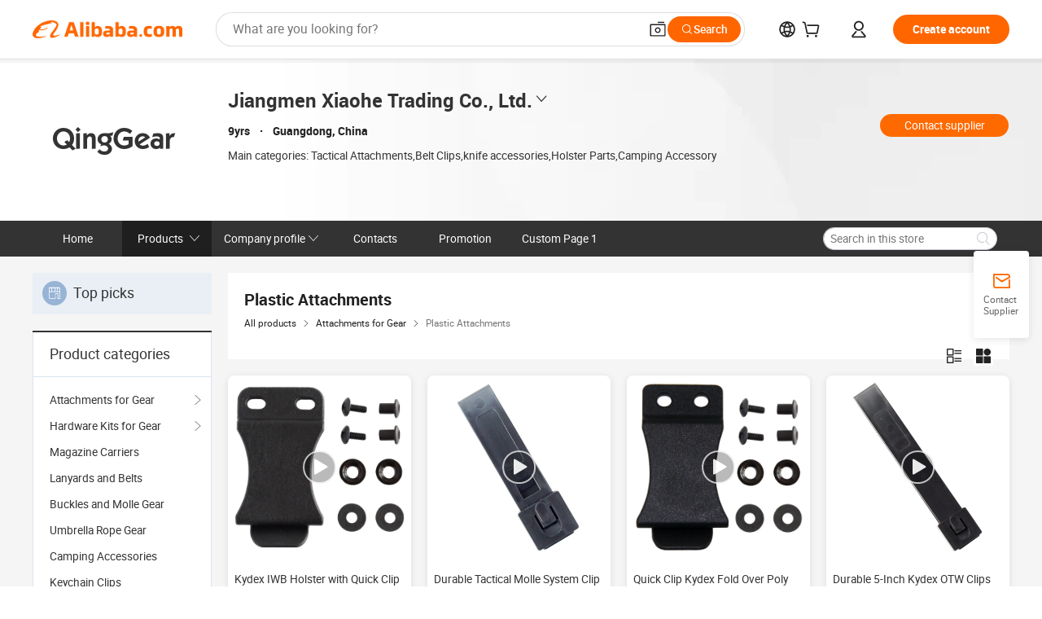

--- FILE ---
content_type: text/html;charset=UTF-8
request_url: http://qinggear.com/productgrouplist-921269288/Plastic_Attachments.html
body_size: 53216
content:

<!DOCTYPE html>
<html lang="en">
<head prefix="og: http://ogp.me/ns#">
<script>window._timing = {};window._timing.html_start = Date.now();</script>
<meta charset="UTF-8"/><script>window.__APLUS_ABRATE__ = {"phantBucketName":"null",perf_group:""}</script><meta name="referrer" content="always"/><meta name="data-spm" content="a2700"/><meta name="viewport" content="viewport-fit=cover"/><link rel="shortcut icon" href="//is.alicdn.com/simg/single/icon/favicon.ico" type="image/x-icon"/><script>window._timing.prefetch_start = Date.now();</script>
<link rel="dns-prefetch" href="//s.alicdn.com" /><link rel="preconnect" href="//s.alicdn.com" /><script>window._timing.prefetch_end = Date.now();</script>
<link rel="preload" as="style" href="//s.alicdn.com/@g/icbu-decorate/icbu-mod-lib/3.1.25/index.css" onload="this.rel='stylesheet'">
<noscript><link rel="stylesheet" href="//s.alicdn.com/@g/icbu-decorate/icbu-mod-lib/3.1.25/index.css"></noscript>
<!-- the-new-header start --><style>.tnh-message-content .tnh-messages-nodata .tnh-messages-nodata-info .img{width:100%;height:101px;margin-top:40px;margin-bottom:20px;background:url(https://s.alicdn.com/@img/imgextra/i4/O1CN01lnw1WK1bGeXDIoBnB_!!6000000003438-2-tps-399-303.png) no-repeat center center;background-size:133px 101px}#popup-root .functional-content .thirdpart-login .icon-facebook{background-image:url(https://s.alicdn.com/@img/imgextra/i1/O1CN01hUG9f21b67dGOuB2W_!!6000000003415-55-tps-40-40.svg)}#popup-root .functional-content .thirdpart-login .icon-google{background-image:url(https://s.alicdn.com/@img/imgextra/i1/O1CN01Qd3ZsM1C2aAxLHO2h_!!6000000000023-2-tps-120-120.png)}#popup-root .functional-content .thirdpart-login .icon-linkedin{background-image:url(https://s.alicdn.com/@img/imgextra/i1/O1CN01qVG1rv1lNCYkhep7t_!!6000000004806-55-tps-40-40.svg)}.tnh-logo{z-index:9999;display:flex;flex-shrink:0;width:209px;height:29px;background:url(https://s.alicdn.com/@img/imgextra/i2/O1CN0153JdbU26g4bILVOyC_!!6000000007690-2-tps-418-58.png) no-repeat 0 0;background-size:209px 29px;cursor:pointer}html[dir=rtl] .tnh-logo{background:url(https://s.alicdn.com/@img/imgextra/i2/O1CN0153JdbU26g4bILVOyC_!!6000000007690-2-tps-418-58.png) no-repeat 100% 0}.tnh-new-logo{width:185px;background:url(https://s.alicdn.com/@img/imgextra/i1/O1CN01e5zQ2S1cAWz26ivMo_!!6000000003560-2-tps-920-110.png) no-repeat 0 0;background-size:185px 22px;height:22px}html[dir=rtl] .tnh-new-logo{background:url(https://s.alicdn.com/@img/imgextra/i1/O1CN01e5zQ2S1cAWz26ivMo_!!6000000003560-2-tps-920-110.png) no-repeat 100% 0}.source-in-europe{display:flex;gap:32px;padding:0 10px}.source-in-europe .divider{flex-shrink:0;width:1px;background-color:#ddd}.source-in-europe .sie_info{flex-shrink:0;width:520px}.source-in-europe .sie_info .sie_info-logo{display:inline-block!important;height:28px}.source-in-europe .sie_info .sie_info-title{margin-top:24px;font-weight:700;font-size:20px;line-height:26px}.source-in-europe .sie_info .sie_info-description{margin-top:8px;font-size:14px;line-height:18px}.source-in-europe .sie_info .sie_info-sell-list{margin-top:24px;display:flex;flex-wrap:wrap;justify-content:space-between;gap:16px}.source-in-europe .sie_info .sie_info-sell-list-item{width:calc(50% - 8px);display:flex;align-items:center;padding:20px 16px;gap:12px;border-radius:12px;font-size:14px;line-height:18px;font-weight:600}.source-in-europe .sie_info .sie_info-sell-list-item img{width:28px;height:28px}.source-in-europe .sie_info .sie_info-btn{display:inline-block;min-width:240px;margin-top:24px;margin-bottom:30px;padding:13px 24px;background-color:#f60;opacity:.9;color:#fff!important;border-radius:99px;font-size:16px;font-weight:600;line-height:22px;-webkit-text-decoration:none;text-decoration:none;text-align:center;cursor:pointer;border:none}.source-in-europe .sie_info .sie_info-btn:hover{opacity:1}.source-in-europe .sie_cards{display:flex;flex-grow:1}.source-in-europe .sie_cards .sie_cards-product-list{display:flex;flex-grow:1;flex-wrap:wrap;justify-content:space-between;gap:32px 16px;max-height:376px;overflow:hidden}.source-in-europe .sie_cards .sie_cards-product-list.lt-14{justify-content:flex-start}.source-in-europe .sie_cards .sie_cards-product{width:110px;height:172px;display:flex;flex-direction:column;align-items:center;color:#222;box-sizing:border-box}.source-in-europe .sie_cards .sie_cards-product .img{display:flex;justify-content:center;align-items:center;position:relative;width:88px;height:88px;overflow:hidden;border-radius:88px}.source-in-europe .sie_cards .sie_cards-product .img img{width:88px;height:88px;-o-object-fit:cover;object-fit:cover}.source-in-europe .sie_cards .sie_cards-product .img:after{content:"";background-color:#0000001a;position:absolute;left:0;top:0;width:100%;height:100%}html[dir=rtl] .source-in-europe .sie_cards .sie_cards-product .img:after{left:auto;right:0}.source-in-europe .sie_cards .sie_cards-product .text{font-size:12px;line-height:16px;display:-webkit-box;overflow:hidden;text-overflow:ellipsis;-webkit-box-orient:vertical;-webkit-line-clamp:1}.source-in-europe .sie_cards .sie_cards-product .sie_cards-product-title{margin-top:12px;color:#222}.source-in-europe .sie_cards .sie_cards-product .sie_cards-product-sell,.source-in-europe .sie_cards .sie_cards-product .sie_cards-product-country-list{margin-top:4px;color:#767676}.source-in-europe .sie_cards .sie_cards-product .sie_cards-product-country-list{display:flex;gap:8px}.source-in-europe .sie_cards .sie_cards-product .sie_cards-product-country-list.one-country{gap:4px}.source-in-europe .sie_cards .sie_cards-product .sie_cards-product-country-list img{width:18px;height:13px}.source-in-europe.source-in-europe-europages .sie_info-btn{background-color:#7faf0d}.source-in-europe.source-in-europe-europages .sie_info-sell-list-item{background-color:#f2f7e7}.source-in-europe.source-in-europe-europages .sie_card{background:#7faf0d0d}.source-in-europe.source-in-europe-wlw .sie_info-btn{background-color:#0060df}.source-in-europe.source-in-europe-wlw .sie_info-sell-list-item{background-color:#f1f5fc}.source-in-europe.source-in-europe-wlw .sie_card{background:#0060df0d}.tnh-sub-title{padding-left:12px;margin-left:13px;position:relative;color:#222;-webkit-text-decoration:none;text-decoration:none;white-space:nowrap;font-weight:600;font-size:20px;line-height:29px}html[dir=rtl] .tnh-sub-title{padding-left:0;padding-right:12px;margin-left:0;margin-right:13px}.tnh-sub-title:active{-webkit-text-decoration:none;text-decoration:none}.tnh-sub-title:before{content:"";height:24px;width:1px;position:absolute;display:inline-block;background-color:#222;left:0;top:50%;transform:translateY(-50%)}html[dir=rtl] .tnh-sub-title:before{left:auto;right:0}.popup-content{margin:auto;background:#fff;width:50%;padding:5px;border:1px solid #d7d7d7}[role=tooltip].popup-content{width:200px;box-shadow:0 0 3px #00000029;border-radius:5px}.popup-overlay{background:#00000080}[data-popup=tooltip].popup-overlay{background:transparent}.popup-arrow{filter:drop-shadow(0 -3px 3px rgba(0,0,0,.16));color:#fff;stroke-width:2px;stroke:#d7d7d7;stroke-dasharray:30px;stroke-dashoffset:-54px;inset:0}.tnh-badge{position:relative}.tnh-badge i{position:absolute;top:-8px;left:50%;height:16px;padding:0 6px;border-radius:8px;background-color:#e52828;color:#fff;font-style:normal;font-size:12px;line-height:16px}html[dir=rtl] .tnh-badge i{left:auto;right:50%}.tnh-badge-nf i{position:relative;top:auto;left:auto;height:16px;padding:0 8px;border-radius:8px;background-color:#e52828;color:#fff;font-style:normal;font-size:12px;line-height:16px}html[dir=rtl] .tnh-badge-nf i{left:auto;right:auto}.tnh-button{display:block;flex-shrink:0;height:36px;padding:0 24px;outline:none;border-radius:9999px;background-color:#f60;color:#fff!important;text-align:center;font-weight:600;font-size:14px;line-height:36px;cursor:pointer}.tnh-button:active{-webkit-text-decoration:none;text-decoration:none;transform:scale(.9)}.tnh-button:hover{background-color:#d04a0a}@keyframes circle-360-l0%{transform:rotate(0)to{transform:rotate(360deg)}}@keyframes circle-360-rtl{0%{transform:rotate(0)}to{transform:rotate(-360deg)}}.circle-360{animation:circle-360-ltr infinite 1s linear;-webkit-animation:circle-360-ltr infinite 1s linear}html[dir=rtl] .circle-360{animation:circle-360-rtl infinite 1s linear;-webkit-animation:circle-360-rtl infinite 1s linear}.tnh-loading{display:flex;align-items:center;justify-content:center;width:100%}.tnh-loading .tnh-icon{color:#ddd;font-size:40px}#the-new-header.tnh-fixed{position:fixed;top:0;left:0;border-bottom:1px solid #ddd;background-color:#fff!important}html[dir=rtl] #the-new-header.tnh-fixed{left:auto;right:0}.tnh-overlay{position:fixed;top:0;left:0;width:100%;height:100vh}html[dir=rtl] .tnh-overlay{left:auto;right:0}.tnh-icon{display:inline-block;width:1em;height:1em;margin-right:6px;overflow:hidden;vertical-align:-.15em;fill:currentColor}html[dir=rtl] .tnh-icon{margin-right:0;margin-left:6px}.tnh-hide{display:none}.tnh-more{color:#222!important;-webkit-text-decoration:underline!important;text-decoration:underline!important}#the-new-header.tnh-dark{background-color:transparent;color:#fff}#the-new-header.tnh-dark a:link,#the-new-header.tnh-dark a:visited,#the-new-header.tnh-dark a:hover,#the-new-header.tnh-dark a:active,#the-new-header.tnh-dark .tnh-sign-in{color:#fff}#the-new-header.tnh-dark .functional-content a{color:#222}#the-new-header.tnh-dark .tnh-logo{background:url(https://s.alicdn.com/@img/imgextra/i2/O1CN01kNCWs61cTlUC9Pjmu_!!6000000003602-2-tps-418-58.png) no-repeat 0 0;background-size:209px 29px}#the-new-header.tnh-dark .tnh-new-logo{background:url(https://s.alicdn.com/@img/imgextra/i4/O1CN011ZJg9l24hKaeQlVNh_!!6000000007422-2-tps-1380-165.png) no-repeat 0 0;background-size:auto 22px}#the-new-header.tnh-dark .tnh-sub-title{color:#fff}#the-new-header.tnh-dark .tnh-sub-title:before{content:"";height:24px;width:1px;position:absolute;display:inline-block;background-color:#fff;left:0;top:50%;transform:translateY(-50%)}html[dir=rtl] #the-new-header.tnh-dark .tnh-sub-title:before{left:auto;right:0}#the-new-header.tnh-white,#the-new-header.tnh-white-overlay{background-color:#fff;color:#222}#the-new-header.tnh-white a:link,#the-new-header.tnh-white-overlay a:link,#the-new-header.tnh-white a:visited,#the-new-header.tnh-white-overlay a:visited,#the-new-header.tnh-white a:hover,#the-new-header.tnh-white-overlay a:hover,#the-new-header.tnh-white a:active,#the-new-header.tnh-white-overlay a:active,#the-new-header.tnh-white .tnh-sign-in,#the-new-header.tnh-white-overlay .tnh-sign-in{color:#222}#the-new-header.tnh-white .tnh-logo,#the-new-header.tnh-white-overlay .tnh-logo{background:url(https://s.alicdn.com/@img/imgextra/i2/O1CN0153JdbU26g4bILVOyC_!!6000000007690-2-tps-418-58.png) no-repeat 0 0;background-size:209px 29px}#the-new-header.tnh-white .tnh-new-logo,#the-new-header.tnh-white-overlay .tnh-new-logo{background:url(https://s.alicdn.com/@img/imgextra/i1/O1CN01e5zQ2S1cAWz26ivMo_!!6000000003560-2-tps-920-110.png) no-repeat 0 0;background-size:auto 22px}#the-new-header.tnh-white .tnh-sub-title,#the-new-header.tnh-white-overlay .tnh-sub-title{color:#222}#the-new-header.tnh-white{border-bottom:1px solid #ddd;background-color:#fff!important}#the-new-header.tnh-no-border{border:none}@keyframes color-change-to-fff{0%{background:transparent}to{background:#fff}}#the-new-header.tnh-white-overlay{animation:color-change-to-fff .1s cubic-bezier(.65,0,.35,1);-webkit-animation:color-change-to-fff .1s cubic-bezier(.65,0,.35,1)}.ta-content .ta-card{display:flex;align-items:center;justify-content:flex-start;width:49%;height:120px;margin-bottom:20px;padding:20px;border-radius:16px;background-color:#f7f7f7}.ta-content .ta-card .img{width:70px;height:70px;background-size:70px 70px}.ta-content .ta-card .text{display:flex;align-items:center;justify-content:space-between;width:calc(100% - 76px);margin-left:16px;font-size:20px;line-height:26px}html[dir=rtl] .ta-content .ta-card .text{margin-left:0;margin-right:16px}.ta-content .ta-card .text h3{max-width:200px;margin-right:8px;text-align:left;font-weight:600;font-size:14px}html[dir=rtl] .ta-content .ta-card .text h3{margin-right:0;margin-left:8px;text-align:right}.ta-content .ta-card .text .tnh-icon{flex-shrink:0;font-size:24px}.ta-content .ta-card .text .tnh-icon.rtl{transform:scaleX(-1)}.ta-content{display:flex;justify-content:space-between}.ta-content .info{width:50%;margin:40px 40px 40px 134px}html[dir=rtl] .ta-content .info{margin:40px 134px 40px 40px}.ta-content .info h3{display:block;margin:20px 0 28px;font-weight:600;font-size:32px;line-height:40px}.ta-content .info .img{width:212px;height:32px}.ta-content .info .tnh-button{display:block;width:180px;color:#fff}.ta-content .cards{display:flex;flex-shrink:0;flex-wrap:wrap;justify-content:space-between;width:716px}.help-center-content{display:flex;justify-content:center;gap:40px}.help-center-content .hc-item{display:flex;flex-direction:column;align-items:center;justify-content:center;width:280px;height:144px;border:1px solid #ddd;font-size:14px}.help-center-content .hc-item .tnh-icon{margin-bottom:14px;font-size:40px;line-height:40px}.help-center-content .help-center-links{min-width:250px;margin-left:40px;padding-left:40px;border-left:1px solid #ddd}html[dir=rtl] .help-center-content .help-center-links{margin-left:0;margin-right:40px;padding-left:0;padding-right:40px;border-left:none;border-right:1px solid #ddd}.help-center-content .help-center-links a{display:block;padding:12px 14px;outline:none;color:#222;-webkit-text-decoration:none;text-decoration:none;font-size:14px}.help-center-content .help-center-links a:hover{-webkit-text-decoration:underline!important;text-decoration:underline!important}.get-the-app-content-tnh{display:flex;justify-content:center;flex:0 0 auto}.get-the-app-content-tnh .info-tnh .title-tnh{font-weight:700;font-size:20px;margin-bottom:20px}.get-the-app-content-tnh .info-tnh .content-wrapper{display:flex;justify-content:center}.get-the-app-content-tnh .info-tnh .content-tnh{margin-right:40px;width:300px;font-size:16px}html[dir=rtl] .get-the-app-content-tnh .info-tnh .content-tnh{margin-right:0;margin-left:40px}.get-the-app-content-tnh .info-tnh a{-webkit-text-decoration:underline!important;text-decoration:underline!important}.get-the-app-content-tnh .download{display:flex}.get-the-app-content-tnh .download .store{display:flex;flex-direction:column;margin-right:40px}html[dir=rtl] .get-the-app-content-tnh .download .store{margin-right:0;margin-left:40px}.get-the-app-content-tnh .download .store a{margin-bottom:20px}.get-the-app-content-tnh .download .store a img{height:44px}.get-the-app-content-tnh .download .qr img{height:120px}.get-the-app-content-tnh-wrapper{display:flex;justify-content:center;align-items:start;height:100%}.get-the-app-content-tnh-divider{width:1px;height:100%;background-color:#ddd;margin:0 67px;flex:0 0 auto}.tnh-alibaba-lens-install-btn{background-color:#f60;height:48px;border-radius:65px;padding:0 24px;margin-left:71px;color:#fff;flex:0 0 auto;display:flex;align-items:center;border:none;cursor:pointer;font-size:16px;font-weight:600;line-height:22px}html[dir=rtl] .tnh-alibaba-lens-install-btn{margin-left:0;margin-right:71px}.tnh-alibaba-lens-install-btn img{width:24px;height:24px}.tnh-alibaba-lens-install-btn span{margin-left:8px}html[dir=rtl] .tnh-alibaba-lens-install-btn span{margin-left:0;margin-right:8px}.tnh-alibaba-lens-info{display:flex;margin-bottom:20px;font-size:16px}.tnh-alibaba-lens-info div{width:400px}.tnh-alibaba-lens-title{color:#222;font-family:Inter;font-size:20px;font-weight:700;line-height:26px;margin-bottom:20px}.tnh-alibaba-lens-extra{-webkit-text-decoration:underline!important;text-decoration:underline!important;font-size:16px;font-style:normal;font-weight:400;line-height:22px}.featured-content{display:flex;justify-content:center;gap:40px}.featured-content .card-links{min-width:250px;margin-left:40px;padding-left:40px;border-left:1px solid #ddd}html[dir=rtl] .featured-content .card-links{margin-left:0;margin-right:40px;padding-left:0;padding-right:40px;border-left:none;border-right:1px solid #ddd}.featured-content .card-links a{display:block;padding:14px;outline:none;-webkit-text-decoration:none;text-decoration:none;font-size:14px}.featured-content .card-links a:hover{-webkit-text-decoration:underline!important;text-decoration:underline!important}.featured-content .featured-item{display:flex;flex-direction:column;align-items:center;justify-content:center;width:280px;height:144px;border:1px solid #ddd;color:#222;font-size:14px}.featured-content .featured-item .tnh-icon{margin-bottom:14px;font-size:40px;line-height:40px}.buyer-central-content{display:flex;justify-content:space-between;gap:30px;margin:auto 20px;font-size:14px}.buyer-central-content .bcc-item{width:20%}.buyer-central-content .bcc-item .bcc-item-title,.buyer-central-content .bcc-item .bcc-item-child{margin-bottom:18px}.buyer-central-content .bcc-item .bcc-item-title{font-weight:600}.buyer-central-content .bcc-item .bcc-item-child a:hover{-webkit-text-decoration:underline!important;text-decoration:underline!important}.become-supplier-content{display:flex;justify-content:center;gap:40px}.become-supplier-content a{display:flex;flex-direction:column;align-items:center;justify-content:center;width:280px;height:144px;padding:0 20px;border:1px solid #ddd;font-size:14px}.become-supplier-content a .tnh-icon{margin-bottom:14px;font-size:40px;line-height:40px}.become-supplier-content a .become-supplier-content-desc{height:44px;text-align:center}@keyframes sub-header-title-hover{0%{transform:scaleX(.4);-webkit-transform:scaleX(.4)}to{transform:scaleX(1);-webkit-transform:scaleX(1)}}.sub-header{min-width:1200px;max-width:1580px;height:36px;margin:0 auto;overflow:hidden;font-size:14px}.sub-header .sub-header-top{position:absolute;bottom:0;z-index:2;width:100%;min-width:1200px;max-width:1600px;height:36px;margin:0 auto;background-color:transparent}.sub-header .sub-header-default{display:flex;justify-content:space-between;width:100%;height:40px;padding:0 40px}.sub-header .sub-header-default .sub-header-main,.sub-header .sub-header-default .sub-header-sub{display:flex;align-items:center;justify-content:space-between;gap:28px}.sub-header .sub-header-default .sub-header-main .sh-current-item .animated-tab-content,.sub-header .sub-header-default .sub-header-sub .sh-current-item .animated-tab-content{top:108px;opacity:1;visibility:visible}.sub-header .sub-header-default .sub-header-main .sh-current-item .animated-tab-content img,.sub-header .sub-header-default .sub-header-sub .sh-current-item .animated-tab-content img{display:inline}.sub-header .sub-header-default .sub-header-main .sh-current-item .animated-tab-content .item-img,.sub-header .sub-header-default .sub-header-sub .sh-current-item .animated-tab-content .item-img{display:block}.sub-header .sub-header-default .sub-header-main .sh-current-item .tab-title:after,.sub-header .sub-header-default .sub-header-sub .sh-current-item .tab-title:after{position:absolute;bottom:1px;display:block;width:100%;height:2px;border-bottom:2px solid #222!important;content:" ";animation:sub-header-title-hover .3s cubic-bezier(.6,0,.4,1) both;-webkit-animation:sub-header-title-hover .3s cubic-bezier(.6,0,.4,1) both}.sub-header .sub-header-default .sub-header-main .sh-current-item .tab-title-click:hover,.sub-header .sub-header-default .sub-header-sub .sh-current-item .tab-title-click:hover{-webkit-text-decoration:underline;text-decoration:underline}.sub-header .sub-header-default .sub-header-main .sh-current-item .tab-title-click:after,.sub-header .sub-header-default .sub-header-sub .sh-current-item .tab-title-click:after{display:none}.sub-header .sub-header-default .sub-header-main>div,.sub-header .sub-header-default .sub-header-sub>div{display:flex;align-items:center;margin-top:-2px;cursor:pointer}.sub-header .sub-header-default .sub-header-main>div:last-child,.sub-header .sub-header-default .sub-header-sub>div:last-child{padding-right:0}html[dir=rtl] .sub-header .sub-header-default .sub-header-main>div:last-child,html[dir=rtl] .sub-header .sub-header-default .sub-header-sub>div:last-child{padding-right:0;padding-left:0}.sub-header .sub-header-default .sub-header-main>div:last-child.sh-current-item:after,.sub-header .sub-header-default .sub-header-sub>div:last-child.sh-current-item:after{width:100%}.sub-header .sub-header-default .sub-header-main>div .tab-title,.sub-header .sub-header-default .sub-header-sub>div .tab-title{position:relative;height:36px}.sub-header .sub-header-default .sub-header-main>div .animated-tab-content,.sub-header .sub-header-default .sub-header-sub>div .animated-tab-content{position:absolute;top:108px;left:0;width:100%;overflow:hidden;border-top:1px solid #ddd;background-color:#fff;opacity:0;visibility:hidden}html[dir=rtl] .sub-header .sub-header-default .sub-header-main>div .animated-tab-content,html[dir=rtl] .sub-header .sub-header-default .sub-header-sub>div .animated-tab-content{left:auto;right:0}.sub-header .sub-header-default .sub-header-main>div .animated-tab-content img,.sub-header .sub-header-default .sub-header-sub>div .animated-tab-content img{display:none}.sub-header .sub-header-default .sub-header-main>div .animated-tab-content .item-img,.sub-header .sub-header-default .sub-header-sub>div .animated-tab-content .item-img{display:none}.sub-header .sub-header-default .sub-header-main>div .tab-content,.sub-header .sub-header-default .sub-header-sub>div .tab-content{display:flex;justify-content:flex-start;width:100%;min-width:1200px;max-height:calc(100vh - 220px)}.sub-header .sub-header-default .sub-header-main>div .tab-content .animated-tab-content-children,.sub-header .sub-header-default .sub-header-sub>div .tab-content .animated-tab-content-children{width:100%;min-width:1200px;max-width:1600px;margin:40px auto;padding:0 40px;opacity:0}.sub-header .sub-header-default .sub-header-main>div .tab-content .animated-tab-content-children-no-animation,.sub-header .sub-header-default .sub-header-sub>div .tab-content .animated-tab-content-children-no-animation{opacity:1}.sub-header .sub-header-props{height:36px}.sub-header .sub-header-props-hide{position:relative;height:0;padding:0 40px}.sub-header .rounded{border-radius:8px}.tnh-logo{z-index:9999;display:flex;flex-shrink:0;width:209px;height:29px;background:url(https://s.alicdn.com/@img/imgextra/i2/O1CN0153JdbU26g4bILVOyC_!!6000000007690-2-tps-418-58.png) no-repeat 0 0;background-size:209px 29px;cursor:pointer}html[dir=rtl] .tnh-logo{background:url(https://s.alicdn.com/@img/imgextra/i2/O1CN0153JdbU26g4bILVOyC_!!6000000007690-2-tps-418-58.png) no-repeat 100% 0}.tnh-new-logo{width:185px;background:url(https://s.alicdn.com/@img/imgextra/i1/O1CN01e5zQ2S1cAWz26ivMo_!!6000000003560-2-tps-920-110.png) no-repeat 0 0;background-size:185px 22px;height:22px}html[dir=rtl] .tnh-new-logo{background:url(https://s.alicdn.com/@img/imgextra/i1/O1CN01e5zQ2S1cAWz26ivMo_!!6000000003560-2-tps-920-110.png) no-repeat 100% 0}#popup-root .functional-content{width:360px;max-height:calc(100vh - 40px);padding:20px;border-radius:12px;background-color:#fff;box-shadow:0 6px 12px 4px #00000014;-webkit-box-shadow:0 6px 12px 4px rgba(0,0,0,.08)}#popup-root .functional-content a{outline:none}#popup-root .functional-content a:link,#popup-root .functional-content a:visited,#popup-root .functional-content a:hover,#popup-root .functional-content a:active{color:#222;-webkit-text-decoration:none;text-decoration:none}#popup-root .functional-content ul{padding:0;list-style:none}#popup-root .functional-content h3{font-weight:600;font-size:14px;line-height:18px;color:#222}#popup-root .functional-content .css-jrh21l-control{outline:none!important;border-color:#ccc;box-shadow:none}#popup-root .functional-content .css-jrh21l-control .css-15lsz6c-indicatorContainer{color:#ccc}#popup-root .functional-content .thirdpart-login{display:flex;justify-content:space-between;width:245px;margin:0 auto 20px}#popup-root .functional-content .thirdpart-login a{border-radius:8px}#popup-root .functional-content .thirdpart-login .icon-facebook{background-image:url(https://s.alicdn.com/@img/imgextra/i1/O1CN01hUG9f21b67dGOuB2W_!!6000000003415-55-tps-40-40.svg)}#popup-root .functional-content .thirdpart-login .icon-google{background-image:url(https://s.alicdn.com/@img/imgextra/i1/O1CN01Qd3ZsM1C2aAxLHO2h_!!6000000000023-2-tps-120-120.png)}#popup-root .functional-content .thirdpart-login .icon-linkedin{background-image:url(https://s.alicdn.com/@img/imgextra/i1/O1CN01qVG1rv1lNCYkhep7t_!!6000000004806-55-tps-40-40.svg)}#popup-root .functional-content .login-with{width:100%;text-align:center;margin-bottom:16px}#popup-root .functional-content .login-tips{font-size:12px;margin-bottom:20px;color:#767676}#popup-root .functional-content .login-tips a{outline:none;color:#767676!important;-webkit-text-decoration:underline!important;text-decoration:underline!important}#popup-root .functional-content .tnh-button{outline:none!important;color:#fff}#popup-root .functional-content .login-links>div{border-top:1px solid #ddd}#popup-root .functional-content .login-links>div ul{margin:8px 0;list-style:none}#popup-root .functional-content .login-links>div a{display:flex;align-items:center;min-height:40px;-webkit-text-decoration:none;text-decoration:none;font-size:14px;color:#222}#popup-root .functional-content .login-links>div a:hover{margin:0 -20px;padding:0 20px;background-color:#f4f4f4;font-weight:600}.tnh-languages{position:relative;display:flex}.tnh-languages .current{display:flex;align-items:center}.tnh-languages .current>div{margin-right:4px}html[dir=rtl] .tnh-languages .current>div{margin-right:0;margin-left:4px}.tnh-languages .current .tnh-icon{font-size:24px}.tnh-languages .current .tnh-icon:last-child{margin-right:0}html[dir=rtl] .tnh-languages .current .tnh-icon:last-child{margin-right:0;margin-left:0}.tnh-languages-overlay{font-size:14px}.tnh-languages-overlay .tnh-l-o-title{margin-bottom:8px;font-weight:600;font-size:14px;line-height:18px}.tnh-languages-overlay .tnh-l-o-select{width:100%;margin:8px 0 16px}.tnh-languages-overlay .select-item{background-color:#fff4ed}.tnh-languages-overlay .tnh-l-o-control{display:flex;justify-content:center}.tnh-languages-overlay .tnh-l-o-control .tnh-button{width:100%}.tnh-cart-content{max-height:600px;overflow-y:scroll}.tnh-cart-content .tnh-cart-item h3{overflow:hidden;text-overflow:ellipsis;white-space:nowrap}.tnh-cart-content .tnh-cart-item h3 a:hover{-webkit-text-decoration:underline!important;text-decoration:underline!important}.cart-popup-content{padding:0!important}.cart-popup-content .cart-logged-popup-arrow{transform:translate(-20px)}html[dir=rtl] .cart-popup-content .cart-logged-popup-arrow{transform:translate(20px)}.tnh-ma-content .tnh-ma-content-title{display:flex;align-items:center;margin-bottom:20px}.tnh-ma-content .tnh-ma-content-title h3{margin:0 12px 0 0;overflow:hidden;text-overflow:ellipsis;white-space:nowrap}html[dir=rtl] .tnh-ma-content .tnh-ma-content-title h3{margin:0 0 0 12px}.tnh-ma-content .tnh-ma-content-title img{height:16px}.ma-portrait-waiting{margin-left:12px}html[dir=rtl] .ma-portrait-waiting{margin-left:0;margin-right:12px}.tnh-message-content .tnh-messages-buyer .tnh-messages-list{display:flex;flex-direction:column}.tnh-message-content .tnh-messages-buyer .tnh-messages-list .tnh-message-unread-item{display:flex;align-items:center;justify-content:space-between;padding:16px 0;color:#222}.tnh-message-content .tnh-messages-buyer .tnh-messages-list .tnh-message-unread-item:last-child{margin-bottom:20px}.tnh-message-content .tnh-messages-buyer .tnh-messages-list .tnh-message-unread-item .img{width:48px;height:48px;margin-right:12px;overflow:hidden;border:1px solid #ddd;border-radius:100%}html[dir=rtl] .tnh-message-content .tnh-messages-buyer .tnh-messages-list .tnh-message-unread-item .img{margin-right:0;margin-left:12px}.tnh-message-content .tnh-messages-buyer .tnh-messages-list .tnh-message-unread-item .img img{width:48px;height:48px;-o-object-fit:cover;object-fit:cover}.tnh-message-content .tnh-messages-buyer .tnh-messages-list .tnh-message-unread-item .user-info{display:flex;flex-direction:column}.tnh-message-content .tnh-messages-buyer .tnh-messages-list .tnh-message-unread-item .user-info strong{margin-bottom:6px;font-weight:600;font-size:14px}.tnh-message-content .tnh-messages-buyer .tnh-messages-list .tnh-message-unread-item .user-info span{width:220px;margin-right:12px;overflow:hidden;text-overflow:ellipsis;white-space:nowrap;font-size:12px}html[dir=rtl] .tnh-message-content .tnh-messages-buyer .tnh-messages-list .tnh-message-unread-item .user-info span{margin-right:0;margin-left:12px}.tnh-message-content .tnh-messages-unread-content{margin:20px 0;text-align:center;font-size:14px}.tnh-message-content .tnh-messages-unread-hascookie{display:flex;flex-direction:column;margin:20px 0 16px;text-align:center;font-size:14px}.tnh-message-content .tnh-messages-unread-hascookie strong{margin-bottom:20px}.tnh-message-content .tnh-messages-nodata .tnh-messages-nodata-info{display:flex;flex-direction:column;text-align:center}.tnh-message-content .tnh-messages-nodata .tnh-messages-nodata-info .img{width:100%;height:101px;margin-top:40px;margin-bottom:20px;background:url(https://s.alicdn.com/@img/imgextra/i4/O1CN01lnw1WK1bGeXDIoBnB_!!6000000003438-2-tps-399-303.png) no-repeat center center;background-size:133px 101px}.tnh-message-content .tnh-messages-nodata .tnh-messages-nodata-info span{margin-bottom:40px}.tnh-order-content .tnh-order-buyer,.tnh-order-content .tnh-order-seller{display:flex;flex-direction:column;margin-bottom:20px;font-size:14px}.tnh-order-content .tnh-order-buyer h3,.tnh-order-content .tnh-order-seller h3{margin-bottom:16px;font-size:14px;line-height:18px}.tnh-order-content .tnh-order-buyer a,.tnh-order-content .tnh-order-seller a{padding:11px 0;color:#222!important}.tnh-order-content .tnh-order-buyer a:hover,.tnh-order-content .tnh-order-seller a:hover{-webkit-text-decoration:underline!important;text-decoration:underline!important}.tnh-order-content .tnh-order-buyer a span,.tnh-order-content .tnh-order-seller a span{margin-right:4px}html[dir=rtl] .tnh-order-content .tnh-order-buyer a span,html[dir=rtl] .tnh-order-content .tnh-order-seller a span{margin-right:0;margin-left:4px}.tnh-order-content .tnh-order-seller,.tnh-order-content .tnh-order-ta{padding-top:20px;border-top:1px solid #ddd}.tnh-order-content .tnh-order-seller:first-child,.tnh-order-content .tnh-order-ta:first-child{border-top:0;padding-top:0}.tnh-order-content .tnh-order-ta .img{margin-bottom:12px}.tnh-order-content .tnh-order-ta .img img{width:186px;height:28px;-o-object-fit:cover;object-fit:cover}.tnh-order-content .tnh-order-ta .ta-info{margin-bottom:16px;font-size:14px;line-height:18px}.tnh-order-content .tnh-order-ta .ta-info a{margin-left:4px;-webkit-text-decoration:underline!important;text-decoration:underline!important}html[dir=rtl] .tnh-order-content .tnh-order-ta .ta-info a{margin-left:0;margin-right:4px}.tnh-order-content .tnh-order-nodata .ta-info .ta-logo{margin:24px 0 16px}.tnh-order-content .tnh-order-nodata .ta-info .ta-logo img{height:28px}.tnh-order-content .tnh-order-nodata .ta-info h3{margin-bottom:24px;font-size:20px}.tnh-order-content .tnh-order-nodata .ta-card{display:flex;align-items:center;justify-content:flex-start;margin-bottom:20px;color:#222}.tnh-order-content .tnh-order-nodata .ta-card:hover{-webkit-text-decoration:underline!important;text-decoration:underline!important}.tnh-order-content .tnh-order-nodata .ta-card .img{width:36px;height:36px;margin-right:8px;background-size:36px 36px!important}html[dir=rtl] .tnh-order-content .tnh-order-nodata .ta-card .img{margin-right:0;margin-left:8px}.tnh-order-content .tnh-order-nodata .ta-card .text{display:flex;align-items:center;justify-content:space-between}.tnh-order-content .tnh-order-nodata .ta-card .text h3{margin:0;font-weight:600;font-size:14px}.tnh-order-content .tnh-order-nodata .ta-card .text .tnh-icon{display:none}.tnh-order-content .tnh-order-nodata .tnh-more{display:block;margin-bottom:24px}.tnh-login{display:flex;flex-grow:2;flex-shrink:1;align-items:center;justify-content:space-between}.tnh-login .tnh-sign-in,.tnh-login .tnh-sign-up{flex-grow:1}.tnh-login .tnh-sign-in{display:flex;align-items:center;justify-content:center;margin-right:28px;color:#222}html[dir=rtl] .tnh-login .tnh-sign-in{margin-right:0;margin-left:28px}.tnh-login .tnh-sign-in:hover{-webkit-text-decoration:underline!important;text-decoration:underline!important}.tnh-login .tnh-sign-up{min-width:120px;color:#fff}.tnh-login .tnh-icon{font-size:24px}.tnh-loggedin{display:flex;align-items:center;gap:28px}.tnh-loggedin .tnh-icon{margin-right:0;font-size:24px}html[dir=rtl] .tnh-loggedin .tnh-icon{margin-right:0;margin-left:0}.tnh-loggedin .user-portrait{width:36px;height:36px;border-radius:36px}.sign-in-content{max-height:calc(100vh - 20px);margin:-20px;padding:20px;overflow-y:scroll}.sign-in-content-title,.sign-in-content-button{margin-bottom:20px}.ma-content{border-radius:12px 5px 12px 12px!important}html[dir=rtl] .ma-content{border-radius:5px 12px 12px!important}.tnh-ship-to{position:relative;display:flex;justify-content:center}.tnh-ship-to .ship-to-tips{position:absolute;border-radius:16px;width:400px;background:#222;padding:16px;color:#fff;top:50px;z-index:9999;box-shadow:0 4px 12px #0003;cursor:auto}.tnh-ship-to .ship-to-tips:before{content:"";width:0;height:0;border-left:8px solid transparent;border-right:8px solid transparent;border-bottom:8px solid #222;position:absolute;top:-8px;left:50%;margin-left:-8px}html[dir=rtl] .tnh-ship-to .ship-to-tips:before{left:auto;right:50%;margin-left:0;margin-right:-8px}.tnh-ship-to .ship-to-tips .ship-to-tips-container{display:flex;flex-direction:column}.tnh-ship-to .ship-to-tips .ship-to-tips-container .ship-to-tips-title-container{display:flex;justify-content:space-between}.tnh-ship-to .ship-to-tips .ship-to-tips-container .ship-to-tips-title-container>img{width:24px;height:24px;cursor:pointer;margin-left:8px}html[dir=rtl] .tnh-ship-to .ship-to-tips .ship-to-tips-container .ship-to-tips-title-container>img{margin-left:0;margin-right:8px}.tnh-ship-to .ship-to-tips .ship-to-tips-container .ship-to-tips-title-container .ship-to-tips-title{color:#fff;font-size:14px;font-weight:600;line-height:18px}.tnh-ship-to .ship-to-tips .ship-to-tips-container .ship-to-tips-desc{color:#fff;font-size:14px;font-weight:400;line-height:18px;padding-right:32px}html[dir=rtl] .tnh-ship-to .ship-to-tips .ship-to-tips-container .ship-to-tips-desc{padding-right:0;padding-left:32px}.tnh-ship-to .ship-to-tips .ship-to-tips-container .ship-to-tips-actions{margin-top:12px;display:flex;align-items:center}.tnh-ship-to .ship-to-tips .ship-to-tips-container .ship-to-tips-actions .ship-to-action{margin-left:8px;padding:4px 8px;border-radius:50px;font-size:12px;line-height:16px;font-weight:600;cursor:pointer}html[dir=rtl] .tnh-ship-to .ship-to-tips .ship-to-tips-container .ship-to-tips-actions .ship-to-action{margin-left:0;margin-right:8px}.tnh-ship-to .ship-to-tips .ship-to-tips-container .ship-to-tips-actions .ship-to-action:first-child{margin-left:0}html[dir=rtl] .tnh-ship-to .ship-to-tips .ship-to-tips-container .ship-to-tips-actions .ship-to-action:first-child{margin-left:0;margin-right:0}.tnh-ship-to .ship-to-tips .ship-to-tips-container .ship-to-tips-actions .ship-to-action.primary{background-color:#fff;color:#222}.tnh-ship-to .ship-to-tips .ship-to-tips-container .ship-to-tips-actions .ship-to-action.secondary{color:#fff}.tnh-ship-to .tnh-current-country{display:flex;flex-direction:column}.tnh-ship-to .tnh-current-country .deliver-span{font-size:12px;font-weight:400;line-height:16px}.tnh-ship-to .tnh-country-flag{min-width:23px;display:flex;align-items:center}.tnh-ship-to .tnh-country-flag img{height:14px;margin-right:4px}html[dir=rtl] .tnh-ship-to .tnh-country-flag img{margin-right:0;margin-left:4px}.tnh-ship-to .tnh-country-flag>span{font-size:14px;font-weight:600}.tnh-ship-to-content{width:382px!important;padding:0!important}.tnh-ship-to-content .crated-header-ship-to{border-radius:12px}.tnh-smart-assistant{display:flex}.tnh-smart-assistant>img{height:36px}.tnh-no-scenes{position:absolute;top:0;left:0;z-index:9999;width:100%;height:108px;background-color:#00000080;color:#fff;text-align:center;font-size:30px;line-height:108px}html[dir=rtl] .tnh-no-scenes{left:auto;right:0}body{line-height:inherit;margin:0}.the-new-header-wrapper{min-height:109px}.the-new-header{position:relative;width:100%;font-size:14px;font-family:Inter,SF Pro Text,Roboto,Helvetica Neue,Helvetica,Tahoma,Arial,PingFang SC,Microsoft YaHei;line-height:18px}.the-new-header *,.the-new-header :after,.the-new-header :before{box-sizing:border-box}.the-new-header ul,.the-new-header li{margin:0;padding:0;list-style:none}.the-new-header a{text-decoration:inherit}.the-new-header .header-content{min-width:1200px;max-width:1580px;margin:0 auto;padding:0 40px;font-size:14px}.the-new-header .header-content .tnh-main{display:flex;align-items:center;justify-content:space-between;height:72px}.the-new-header .header-content .tnh-main .tnh-logo-content{display:flex}.the-new-header .header-content .tnh-main .tnh-searchbar{flex-grow:1;flex-shrink:1;margin:0 40px}.the-new-header .header-content .tnh-main .functional{display:flex;flex-shrink:0;align-items:center;gap:28px}.the-new-header .header-content .tnh-main .functional>div{cursor:pointer}@media (max-width: 1440){.the-new-header .header-content .main .tnh-searchbar{margin:0 28px!important}}@media (max-width: 1280px){.hide-item{display:none}.the-new-header .header-content .main .tnh-searchbar{margin:0 24px!important}.tnh-languages{width:auto!important}.sub-header .sub-header-main>div:last-child,.sub-header .sub-header-sub>div:last-child{padding-right:0!important}html[dir=rtl] .sub-header .sub-header-main>div:last-child,html[dir=rtl] .sub-header .sub-header-sub>div:last-child{padding-right:0!important;padding-left:0!important}.functional .tnh-login .tnh-sign-in{margin-right:24px!important}html[dir=rtl] .functional .tnh-login .tnh-sign-in{margin-right:0!important;margin-left:24px!important}.tnh-languages{min-width:30px}}.tnh-popup-root .functional-content{top:60px!important;color:#222}@media (max-height: 550px){.ship-to-content,.tnh-languages-overlay{max-height:calc(100vh - 180px)!important;overflow-y:scroll!important}}.cratedx-doc-playground-preview{position:fixed;top:0;left:0;padding:0}html[dir=rtl] .cratedx-doc-playground-preview{left:auto;right:0}</style>
<!-- shop-render start --><style>body,h1,h2,h3,h4,h5,h6,hr,p,blockquote,dl,dt,dd,ul,ol,li,pre,form,fieldset,legend,button,input,textarea,th,td{margin:0;padding:0}body{font:14px/1.5}h1,h2,h3,h4,h5,h6{font-size:100%}a:hover{text-decoration:underline}.root{overflow-x:hidden}.root .layout-220-960{display:flex;justify-content:space-between;margin:0 auto;width:100%;max-width:1200px}.root .layout-220-960 .grid220{display:inline-block;width:220px}.root .layout-220-960 .grid960{display:inline-block;width:960px}.root .J_module{margin:0 auto 20px;width:100%}.root .J_module.hideBottom,.root .J_module:empty{margin-bottom:0}.root #bd .J_module{max-width:1200px}.root #bd .J_module.fluid{max-width:100%}.root #bd .J_module.full{position:relative;left:50%;margin-left:-960px;width:1920px;max-width:1920px}.root #fc .J_module{margin:0}.next-pagination .next-btn{border-radius:3px}.next-pagination .next-btn.current{color:#fff}.J_module.module_loaded{background-image:none;background-size:initial;min-height:initial}.sc-hd-prefix-mask{z-index:9998!important}.xman-popup{z-index:9999!important}body.companyProfile .root #hd .J_module,body.factory .root #hd .J_module{margin-bottom:0}body.companyProfile .root #bd,body.factory .root #bd{padding:20px 0 1px;background:#f5f5f5}body.companyProfile .root #bd .J_module,body.factory .root #bd .J_module{margin-bottom:20px}body.companyProfile .root #bd .J_module:empty,body.factory .root #bd .J_module:empty{margin-bottom:0}body.companyProfile .icbu-mod-wrapper,body.factory .icbu-mod-wrapper{border-radius:10px}body.companyProfile .icbu-mod-wrapper.v2,body.factory .icbu-mod-wrapper.v2{padding:0;border:1px solid #f4f4f4}body.companyProfile .icbu-mod-wrapper.v3>.wrap-box,body.factory .icbu-mod-wrapper.v3>.wrap-box{padding:0}body.companyProfile .wrap-box,body.factory .wrap-box{border:none;padding:20px}body.products .root #hd .J_module{margin-bottom:0}body.products .root #bd{padding:20px 0 1px;background-color:#f5f5f5}body.contacts .root #hd .J_module{margin-bottom:0}body.contacts .root #bd{padding:20px 0 1px;background-color:#f5f5f5}body.feeds .root #hd .J_module{margin-bottom:0}body.feeds .root #bd{padding:20px 0 1px;background-color:#f5f5f5}.icbu-shop{min-width:1200px}.icbu-clearfix{@include clearfix;}.icbu-link-default{@include link-default;}.icbu-link-normal{@include link-normal;}@media (max-width: 990px){.icbu-hide-720{display:none}}@media (max-width: 1200px){.icbu-hide-990{display:none}}a:-webkit-any-link:focus-visible{outline-width:0}.next-tabs-wrapped.next-tabs-top>.next-tabs-bar .next-tabs-tab.active:before{display:none}.reverse-960-220 .layout-220-960{flex-direction:row-reverse}.reverse-960-220 .layout-220-960 .wrap-box{padding:24px 0 40px}.reverse-960-220 .layout-220-960 .wrap-box .mod-header{padding-left:40px;margin-bottom:24px}.reverse-960-220 .layout-220-960 .wrap-box .mod-header .title{line-height:32px}.reverse-960-220 .layout-220-960 .wrap-box .mod-content{padding:0 40px}."red"{display:inline-block;position:relative;line-height:1;vertical-align:middle}.shop-promotion-pcBanner{width:1920px;margin-left:50%;transform:translate(-50%)}[module-title=globalData]{display:none}</style>

<link rel="preload" href="https://s.alicdn.com/@img/imgextra/i4/O1CN01eP7P8d1y1kdsWFgqQ_!!6000000006519-2-tps-1920-200.png" as="image"><script>window._timing.first_end = Date.now();</script>
<!-- back ground style -->

<!-- html sperator for cache --><title>Products list direct from CN</title><meta name="keywords" content="Jiangmen Xiaohe Trading Co., Ltd., Tactical Attachments, Belt Clips"/><meta name="description" content="Main products Tactical Attachments, Belt Clips and 605 more Products from Jiangmen Xiaohe Trading Co., Ltd. on Alibaba.com"/><meta property="og:type" content="product.group"/><meta property="og:title" content="Products list direct from CN"/><meta property="og:description" content="Main products Tactical Attachments, Belt Clips and 605 more Products from Jiangmen Xiaohe Trading Co., Ltd. on Alibaba.com"/><meta property="og:image" content="https://sc04.alicdn.com/kf/HTB10v4ePVXXXXbuXFXXq6xXFXXX3.jpg"/><meta property="og:url" content="http://www.qinggear.com/productgrouplist-921269288/Plastic_Attachments.html"/><meta property="og:site_name" content="Alibaba.com"/>
<link rel="preload" href="https://s.alicdn.com/@img/imgextra/i4/O1CN01kdASbu1gwr9DpPPgA_!!6000000004207-2-tps-290-296.png" as="image">
</head>
<body class="icbu-shop view products" data-spm="shop_plgr" ><script crossorigin async defer id="beacon-aplus" src="//assets.alicdn.com/g/alilog/??aplus_plugin_icbufront/index.js,mlog/aplus_v2.js" exparams="aplus=async&atp_isdpp=ml%2desite%2d7vjmxiaohe&userid=&aplus&ali_beacon_id=&ali_apache_id=&ali_apache_track=&ali_apache_tracktmp=&dmtrack_c={ali%5fresin%5ftrace%3d%7cshop%5fid%3d239895450%7cbiz%3dGS%7cphantBucketName%3dnull}&pageid=0d3bcb6f21031e581765814954&hn=alisite%2dicbu%2dweb033003030088%2erg%2dus%2deast%2eus68&asid=AQAAAACqMkBpGJF+GAAAAAAvjXsil9B+6g==&sidx=Aqk37IsWcqhApxYxUV182pAQRy3T9EqCl2y0LZ7BmFGE6b6YcpaC1BcrM2WY2PCodICsrK7Wg+W2FmPCIAI4bgkswY/5ObZhn8XCP08Dok4ZLUkbeLcOpfxevdZjnR0mcCE5R3VI75jPPIpwxCDH9F1fc8YAQzCJ2RBa98Iokn0=&tmi=&treq=&tres="></script>
<script>      
theNewHeaderProps = {
  scenes: 'icbu-shop',
  onLangChange: () => {
    window.location.href = window.location.origin
  },
  hasSearchBar: true,
  useCommonStyle: false,
  hasSub: false,
  ssrVersion: '4.21.4',
  searchbarProps: {
   hostname: 'www.alibaba.com',
   proBizUi: true
  }
}
  window.TheNewHeaderProps = theNewHeaderProps;
</script>     
<div id="icbu-the-new-header-container"><div id="icbu-the-new-header-container"><div id="the-new-header" data-version="4.1.0" data-tnh-auto-exp="tnh-expose" data-scenes="icbu-shop" style="z-index:9006;position:relative;width:100%;font-size:14px;font-family:Inter,SF Pro Text,Roboto, Helvetica Neue, Helvetica, Tahoma, Arial, PingFang SC,Microsoft YaHei;line-height:18px;background-color:#fff;color:#222;border-bottom:1px solid #ddd;box-sizing:border-box"><div style="min-width:1200px;max-width:1580px;margin:0 auto;padding:0 40px;font-size:14px;align-items: center;display: flex;justify-content: space-between;"><div style="display:flex;align-items:center;justify-content:space-between;height:72px"><div style="display:flex"><div style="z-index:9999;display:flex;flex-shrink:0;width:209px;height:29px;background:url('https://s.alicdn.com/@img/imgextra/i4/O1CN01QEE1d11i4TSS8qo4G_!!6000000004359-2-tps-1383-166.png') no-repeat 0 0;background-size:209px 29px;cursor:pointer"></div></div></div><div>Sign in</div></div></div></div></div>
<script>window._timing.second_end = Date.now();
  try {
    if ('scrollRestoration' in history) {
      history.scrollRestoration = 'manual';
    }
  } catch (error) {
    console.error(error);
  };
window.realTimeGlobalData = {"chatToken":"", "language":"null", "netWorkFlag":"null", "abTestInfos":{}, "topBannerMaterials":{"items":[{"nicheMaterialList":[],"pageNo":-1,"pageSize":-1,"totalNum":-1}],"resultCode":"200","totalCount":1}};</script><script src="//s.alicdn.com/@g/icbu-decorate/icbu-mod-lib/3.1.25/index.js" crossorigin defer></script>
<script id="shop-render-script" src="//s.alicdn.com/@g/icbu-decorate/shop-render/1.0.6/pages/index/index.js" crossorigin defer></script>
<script defer src="//s.alicdn.com/@g/code/npm/@alife/the-new-header/4.83.0/renderHeader.js" crossorigin="anonymous"></script>
<!-- html sperator for cache --><script>window._timing.module_css_start = Date.now();</script>
<!-- icbu-pc-shopSign start --><style>.show-sale-promotion{position:relative;left:0}.hide-sale-promotion{position:absolute;left:-99999px}.shop-sign-container{position:relative}.bc-shop-shopsign .company-sign{position:relative;height:100%}.bc-shop-shopsign .company-sign .item-link{display:flex;justify-content:center;align-items:center;height:100%;color:#fff;padding:0 0 0 20px;font-size:14px;line-height:20px;-webkit-text-decoration:none;text-decoration:none}.bc-shop-shopsign .company-sign .item-desc{display:none;position:absolute;top:44px;left:0;width:100%;padding:15px 20px;color:#ffffffe6;background:#333c;box-shadow:0 1px 3px #00000052;font-size:12px;line-height:18px}.bc-shop-shopsign .company-sign .desc-more{margin-top:20px}.bc-shop-shopsign .company-sign .desc-more a{color:#fff;margin-top:20px}.bc-shop-shopsign .company-sign .desc-more a:hover{color:#ff6a00;-webkit-text-decoration:underline;text-decoration:underline}.bc-shop-shopsign .company-sign .item-text{margin-left:10px}.bc-shop-shopsign .company-sign .item-arrow{display:inline-block;vertical-align:middle;margin-left:4px;transition:.2s;position:relative;top:4px}.bc-shop-shopsign .company-sign:hover .item-link{background:#69707899}.bc-shop-shopsign .company-sign:hover .item-desc{display:block}.bc-shop-shopsign .company-sign:hover .item-arrow{transform:rotate(180deg)}.bc-shop-shopsign.new-golden .top-bar.gold .company-sign:hover .item-link{background:#b6905e}.bc-shop-shopsign.new-golden .top-bar.theme-newGolden .company-sign:hover .item-link{background:#0000}.bc-shop-shopsign.new-golden .item-link.topBarVerifiedSupplier-bg{background-image:url(https://s.alicdn.com/@img/tfs/TB1W1QcINz1gK0jSZSgXXavwpXa-382-80.png);background-origin:border-box;background-position:center;background-size:cover;background-repeat:no-repeat;min-width:215px;justify-content:flex-end}.bc-shop-shopsign.new-golden .item-link .overflow-bar{display:none}.bc-shop-shopsign.new-golden .item-link.with-topBarVerifiedSupplier{position:relative;width:215px;justify-content:flex-end;padding-right:15px!important}.bc-shop-shopsign.new-golden .item-link.with-topBarVerifiedSupplier .overflow-bar{position:absolute;top:0;left:145px;height:100%;width:9999px;z-index:0;background-color:#235ccc}.bc-shop-shopsign.new-golden .item-link.with-topBarVerifiedSupplier .topBarVerifiedSupplier-wrapper{overflow-x:hidden;overflow-y:hidden;height:100%;z-index:-1;left:0;top:0;position:absolute}.bc-shop-shopsign.new-golden .item-link.with-topBarVerifiedSupplier .topBarVerifiedSupplier-wrapper+.item-text{margin-left:-4px;margin-right:10px;position:relative;top:4px;left:-2px;color:#348df8;font-size:15px}.bc-shop-shopsign.new-golden .item-link.with-topBarVerifiedSupplier .topBarVerifiedSupplier-wrapper .topBarVerifiedSupplier{height:100%}.bc-shop-shopsign .top-bar{color:#fff;line-height:1;background:#3333}.bc-shop-shopsign .top-bar .top-bar-wrapper{padding:0 0 0 20px;background:#00000080}.bc-shop-shopsign .top-bar.theme-newGolden{background:#3094fc;background:linear-gradient(118deg,#3094fc,#005ccc);box-shadow:0 1px 4px #00000047}.bc-shop-shopsign .top-bar.theme-newGolden .top-bar-wrapper{background:#0000;padding-left:0}.bc-shop-shopsign .top-bar.theme-newGolden .top-bar-wrapper .top-bar-con{border-top-left-radius:12px;border-top-right-radius:12px}.bc-shop-shopsign .top-bar.theme-newGolden .company-signs .assessment-sign .desc-link{color:#fff}.bc-shop-shopsign .top-bar.theme-newGolden .company-signs .assessment-sign .desc-link:hover{background:#3094fc}.bc-shop-shopsign .top-bar.self-support{background-color:#ff5800}.bc-shop-shopsign .top-bar.self-support .top-bar-wrapper{background:none}.bc-shop-shopsign .top-bar .top-bar-name{position:relative;z-index:1;margin-left:10px;cursor:pointer}.bc-shop-shopsign .top-bar .top-bar-name .cp-name{display:inline-block;vertical-align:top;line-height:16px;max-width:700px;white-space:nowrap;overflow:hidden;text-overflow:ellipsis}.bc-shop-shopsign .top-bar .top-bar-name .company-card{display:none;position:absolute;right:0;width:100%;min-width:220px;max-width:280px;color:#333;font-size:12px;font-weight:400}.bc-shop-shopsign .top-bar .top-bar-name:hover .company-card{display:block}.bc-shop-shopsign .top-bar .top-bar-name .arrow-icon{margin-left:5px;line-height:16px;vertical-align:top}.bc-shop-shopsign .top-bar .add-fav{height:16px;margin:-11px 0 0 5px}.bc-shop-shopsign .top-bar .top-bar-con{position:relative;max-width:1200px;padding:14px 0;margin:0 auto}.bc-shop-shopsign .top-bar .company-info-certs{padding-left:12px;display:flex}.bc-shop-shopsign .top-bar .company-info-certs .cert-item{display:flex;align-items:center}.bc-shop-shopsign .top-bar .company-signs{position:absolute;z-index:1;top:0;right:0;height:100%}.bc-shop-shopsign .top-bar .company-signs .ta-value{margin-left:5px;color:#ff7519}.bc-shop-shopsign .top-bar .company-signs .gold-supplier-sign .item-link{padding-right:65px}.bc-shop-shopsign .top-bar .company-signs .assessment-sign .item-link{padding-right:25px}.bc-shop-shopsign .top-bar .company-signs .assessment-sign .item-desc{padding:0}.bc-shop-shopsign .top-bar .company-signs .assessment-sign .desc-link{display:block;-webkit-text-decoration:none;text-decoration:none;line-height:48px;padding-left:18px}.bc-shop-shopsign .verify-icons:empty{display:none}.bc-shop-shopsign .verify-icons .icon-link{margin-left:5px}.bc-shop-shopsign .verify-icons .icon-link:first-child{margin-left:0}.bc-shop-shopsign .verify-icons .icon-link .v-icon{vertical-align:top}.bc-shop-shopsign .verify-icons .icon-link.verified-icon{background:#fff;padding:0 2px;margin-left:8px;position:relative;border-radius:3px}.bc-shop-shopsign{position:relative;z-index:99;font-size:14px}.bc-shop-shopsign .top-bar{position:absolute;top:0;z-index:1;width:100%}.bc-shop-shopsign .bg-wrapper{position:absolute;top:0;bottom:0;left:0;z-index:-1;width:100%;overflow:hidden}.bc-shop-shopsign .bg-wrapper .bg-image{position:relative;left:50%;height:100%;transform:translate(-50%);-webkit-transform:translateX(-50%);-ms-transform:translateX(-50%)}.bc-shop-shopsign .content{position:relative;box-sizing:content-box;max-width:1200px;margin:0 auto;padding:44px 0;color:#fff;text-align:center}.bc-shop-shopsign .con-wrapper{height:192px}.bc-shop-shopsign .com-data{position:relative;display:inline-block;max-width:90%;margin:50px 0 20px}.bc-shop-shopsign .com-bg-mask{padding:8px;background:#00000080}.bc-shop-shopsign .com-logo{position:absolute;top:-30px;width:100%;text-align:center}.bc-shop-shopsign .com-logo img{position:relative;z-index:1;display:inline-block;width:60px;height:60px;border-radius:60px}.bc-shop-shopsign .com-desc{padding:12px;border:1px solid rgba(255,255,255,.5)}.bc-shop-shopsign .com-name{max-width:100%;height:56px;overflow:hidden;text-overflow:ellipsis;white-space:nowrap;line-height:56px}.bc-shop-shopsign .com-info .verify-icons{margin-right:12px;padding:3px 8px;border-radius:3px;background:#fff}.bc-shop-shopsign .com-location{font-weight:700}.bc-shop-shopsign .navigation{position:absolute;bottom:0}.bc-shop-shopsign.old-shopsign .top-bar,.bc-shop-shopsign.old-shopsign .navigation{position:static}.basic-info{display:flex;align-items:center}.basic-info .basic-info-item{display:flex;align-items:center;margin-right:8px;height:16px}.basic-info .country{background:#f1f3f5;padding:1px 2px}.basic-info .country .full-name{color:#53647a;font-size:12px;margin-left:2px}.company-type{display:flex;justify-content:center;align-items:flex-end;text-wrap:nowrap}.company-type .type-icon{margin-right:4px}.company-type>a{display:flex;margin-right:5px}.business-type{display:flex}.business-type>span{font-size:14px;color:#00346e;font-weight:700;line-height:10px}.business-type .tip-icon{margin-left:2px}.navigation{width:100%;height:44px}.navigation .nav-box{width:100%}.navigation .nav-box.theme-newGolden{background-image:linear-gradient(118deg,#3094fc,#005ccc)}.navigation .nav-box.theme-newGolden .nav-link{background:#0000;background-image:none}.navigation.normal .nav-box{max-width:1200px;margin:0 auto}.navigation.fixed .nav-box{position:fixed;top:0}.navigation .nav-content{max-width:1200px;margin:0 auto;display:flex;justify-content:space-between;align-items:center}.navigation .navigation-search{display:flex;flex-wrap:nowrap;margin-left:15px;margin-right:15px}.navigation .navigation-search .next-btn{border-left:none;background:#fff;padding:0 8px}.navigation .navigation-search .next-btn .next-icon:before{color:#c4c6cf}.navigation .navigation-search input{line-height:14px}.navigation .navigation-list{max-width:960px;white-space:nowrap;height:44px}.navigation .nav-link{display:inline-block;box-sizing:border-box;height:44px;padding:2px 15px;min-width:110px;max-width:180px;line-height:20px;white-space:normal;vertical-align:top;-webkit-text-decoration:none;text-decoration:none;color:#fff}.navigation .nav-menu{display:none;position:absolute;left:0;max-width:220px}.navigation .sub-menu .next-menu{position:absolute;left:100%;top:0;margin-left:1px}.navigation .sub-menu .next-menu-submenu-title{padding-right:25px}.navigation .sub-menu .next-menu-submenu-title .next-icon{top:1px}.navigation .menu-link{overflow:hidden;text-overflow:ellipsis;-webkit-box-orient:vertical;display:-webkit-box;-webkit-line-clamp:1;width:175px;white-space:pre-wrap}.navigation .nav-item{display:inline-block;position:relative;cursor:pointer}.navigation .nav-item:hover .nav-menu{display:block}.navigation .nav-item.img-nav .nav-link{position:relative}.navigation .nav-item.img-nav .nav-link .nav-img{position:absolute;left:0;bottom:0}.navigation .nav-item .nav-arrow{position:relative;top:1px;line-height:1;margin-left:4px;transition:.2s}.navigation .nav-item:hover .nav-arrow{transform:rotate(180deg);top:0}@media(max-width:1000px){.navigation .nav-item .nav-link{min-width:110px;max-width:140px}.navigation .nav-item .nav-arrow{display:none}}@media(max-width:980px){.navigation .nav-item:nth-child(n+5){display:none}}.navigation .nav-con{height:100%;display:flex;justify-content:center;align-items:center}.navigation .nav-text{max-height:100%;width:100%;overflow:hidden;text-align:center;display:flex;align-items:center}.navigation .nav-text .nav-title{flex:1;overflow:hidden}.navigation .nav-text .nav-title-img{width:51px;height:20px}.old-shopsign .navigation,.old-shopsign .navigation-list,.old-shopsign .nav-link{height:33px}.shop-sign-back-img{width:100%;height:100%;position:absolute;-o-object-fit:cover;object-fit:cover}.bc-shop-shopsign-new{position:relative;z-index:99;height:242px;background-position:center center;background-size:auto 100%;background-repeat:no-repeat;font-size:14px}.bc-shop-shopsign-new .shadow{box-shadow:0 2px 2px 2px #0000000d}.bc-shop-shopsign-new .block-content{position:relative;display:flex;align-items:center;justify-content:space-between;box-sizing:border-box;width:1200px;height:200px;margin:0 auto;padding:40px 0}.bc-shop-shopsign-new .block-content .sub-block{display:flex;flex-direction:column;align-items:center;justify-content:center;color:#333;font-size:12px}.bc-shop-shopsign-new .block-content .sub-block .info-line{display:flex;align-items:center;justify-content:flex-start;max-width:100%;margin-bottom:12px;font-size:14px}.bc-shop-shopsign-new .block-content .sub-block .info-line:last-child{margin-bottom:0}.bc-shop-shopsign-new .block-content .block-left{width:200px;min-width:200px;margin-right:40px}.bc-shop-shopsign-new .block-content .block-left img{width:200px;height:120px;-o-object-fit:cover;object-fit:cover;border-radius:4px}.bc-shop-shopsign-new .block-content .block-center{flex:1;align-items:flex-start;justify-content:flex-start;margin-right:24px}.bc-shop-shopsign-new .block-content .block-center .top-bar-name{position:relative;z-index:1}.bc-shop-shopsign-new .block-content .block-center .top-bar-name .cp-name{overflow:hidden;color:#333;text-overflow:ellipsis;white-space:nowrap;max-width:700px;font-weight:700;font-size:24px}.bc-shop-shopsign-new .block-content .block-center .top-bar-name .company-card{position:absolute;z-index:999;width:100%;min-width:220px;max-width:280px;color:#333;font-weight:400;font-size:12px}.bc-shop-shopsign-new .block-content .block-center .top-bar-name .arrow-icon{margin-left:5px;vertical-align:top;font-weight:700;line-height:16px;cursor:pointer}.bc-shop-shopsign-new .block-content .block-right{width:160px;min-width:160px}.bc-shop-shopsign-new .block-content.isNewGolden .block-right{justify-content:flex-end}.bc-shop-shopsign-new .navigation{position:absolute;bottom:0}/*! wrap-sass-loader-disable */.sc-hd-prefix2-balloon{display:none!important}/*! wrap-sass-loader-enable */.add-fav{height:26px;color:#333}.add-fav i.J-fav-icon.label-icon-mail.scc-fav-i-heart-n-normal-small{top:6px}.shop-key-action{display:flex;flex-direction:column;justify-content:space-around;align-items:center}.shop-key-action .action-item{margin-bottom:12px}.shop-key-action .action-item button{width:158px;display:-webkit-box;-webkit-line-clamp:1;-webkit-box-orient:vertical;overflow:hidden;text-overflow:ellipsis}.shop-key-action .rc-btn{color:#ee722e;border-color:#ee722e}.shop-key-action .rc-btn:hover{background-color:#ee722e4d}.shop-key-action.isNewGolden .rc-btn{background-color:#ffffff80;border:1px solid #fff;color:#333}.shop-key-action.isNewGolden .rc-btn:hover{background-color:#ffffffb3}.shop-tag-wrap{display:flex;flex-wrap:wrap;align-items:center;justify-content:flex-start;height:28px;overflow:hidden}.shop-tag-wrap .shop-tag-click{cursor:pointer}.shop-tag-wrap .shop-tag{display:flex;align-items:center;height:28px;margin-right:12px;margin-bottom:4px;padding:0 12px;border-radius:4px;background-image:linear-gradient(270deg,#fff,#f4f4f4);color:#222;font-size:14px;line-height:20px}.shop-tag-wrap .shop-tag .bold-text{white-space:pre-wrap;font-weight:700}.shop-tag-wrap .shop-tag .rank-name{-webkit-text-decoration:underline;text-decoration:underline}.shop-tag-wrap .shop-tag .rank-icon{height:16px;width:auto;display:inline-block;vertical-align:text-bottom;margin-right:4px}.shop-tag-wrap .shop-tag-gold{display:flex;align-items:center;height:28px;margin-right:12px;margin-bottom:4px;padding:0 12px;border-radius:4px;background-image:linear-gradient(270deg,#fff,#f4f4f4);color:#333;font-size:14px;line-height:20px}.shop-tag-wrap .shop-tag-gold>img{width:13px;height:12px;margin-right:4px}.shop-tag-wrap .leader-rank{background-image:linear-gradient(270deg,#ffffff80,#e8f5ff)}.icbu-VerifiedMark{padding:3px 10px;background-color:#fff;border-radius:0 0 8px 8px;position:absolute;top:0;right:0;color:#00346e;cursor:pointer}.icbu-VerifiedMark .text{margin-left:6px;margin-right:6px;font-size:14px;font-weight:700}.ver-icon{display:inline-block;width:16px;height:16px;margin-top:1px;line-height:16px;vertical-align:text-top}.location-info{display:flex}.location-info .location-item{color:#222;font-size:14px;font-weight:700;line-height:20px;text-wrap:nowrap}.location-info .location-item:first-child:before{content:"";margin:0}.location-info .location-item:before{content:"\b7";margin:0 12px;color:#222;font-size:14px;font-weight:700;line-height:20px}.location-info .location-item>span{margin-left:9px;-webkit-text-decoration:underline;text-decoration:underline;cursor:pointer}</style>
<!-- icbu-pc-globalData start --><style>.J_module[module-name=icbu-pc-globalData]{display:none;margin-bottom:0}</style>
<!-- icbu-pc-productShowcase start --><style>[module-title=productShowcase] .module-productShowcase{min-height:230px;position:relative;width:100%}[module-title=productShowcase] .module-productShowcase.small{background:#e9eff5;display:block;line-height:30px;min-height:30px;padding:10px 12px}[module-title=productShowcase] .module-productShowcase.small:hover{background-color:#cfdce6;cursor:pointer;text-decoration:none}[module-title=productShowcase] .module-productShowcase.small .showcase-icon{background:#97b3d5;border-radius:100%;color:#fff;display:inline-block;height:30px;margin-right:8px;text-align:center;width:30px}[module-title=productShowcase] .module-productShowcase.small .title{color:#333;font-size:18px}[module-title=productShowcase] .module-productShowcase>.productShowcase-bg{-ms-flex-pack:justify;background-color:#282828;background:#282828 url(https://img.alicdn.com/tfs/TB1Gvmpg7P2gK0jSZPxXXacQpXa-1200-230.jpg);border-radius:8px;color:#fff;display:-ms-flexbox;display:flex;height:230px;justify-content:space-between;overflow:hidden;padding:24px;position:relative;width:100%}[module-title=productShowcase] .module-productShowcase>.productShowcase-bg>.title{font-size:24px;font-weight:700}[module-title=productShowcase] .module-productShowcase>.productShowcase-bg .action{color:#fff;font-size:18px;text-decoration:none}[module-title=productShowcase] .module-productShowcase>.productShowcase-list{margin-left:50%;margin-top:-154px;min-height:334px;transform:translateX(-50%);width:96%}[module-title=productShowcase] .module-productShowcase>.productShowcase-list .gallery-view{-ms-flex-pack:justify;display:-ms-flexbox;display:flex;justify-content:space-between;margin-bottom:12px}[module-title=productShowcase] .module-productShowcase>.productShowcase-list .product-item{background-color:#fff;border-radius:8px;box-shadow:0 2px 8px rgba(0,0,0,.1);box-sizing:content-box;padding:7px;position:relative}[module-title=productShowcase] .module-productShowcase>.productShowcase-list .product-item.last{margin-right:0}[module-title=productShowcase] .module-productShowcase>.productShowcase-list .placeholder{width:220px}</style>
<!-- icbu-pc-productGroups start --><style>[module-title=productGroups] .module-productGroups .group-menu{border:none;box-shadow:none;font-size:14px;line-height:32px}[module-title=productGroups] .module-productGroups .group-link{display:block;padding-right:15px;white-space:nowrap;overflow:hidden;text-overflow:ellipsis}[module-title=productGroups] .module-productGroups .mod-header .title{font-size:18px}</style>
<!-- icbu-pc-recommendProductTile start --><style>[module-title=recommendProductTile] .module-recommendProductTile .product-recommond-small .slider{padding:8px}[module-title=recommendProductTile] .module-recommendProductTile .product-recommond-small .product-item{box-sizing:border-box;height:100px;overflow:hidden;padding-bottom:12px}[module-title=recommendProductTile] .module-recommendProductTile .product-recommond-small .slider-action{border-top:1px solid #dbe3ef}[module-title=recommendProductTile] .module-recommendProductTile .product-recommond-small .slider-action .action-item{cursor:pointer;display:inline-block;line-height:34px;text-align:center;width:50%}[module-title=recommendProductTile] .module-recommendProductTile .product-recommond-small .slider-action .action-item.disable{color:#ccc}[module-title=recommendProductTile] .module-recommendProductTile.with-title .tile-product-list{border-top:none}</style>
<!-- icbu-pc-productListPc start --><style>.top-tab .next-tabs-bar{z-index:auto}.top-tab .tab-pane{background:#fafafa;border:none;box-shadow:0 -1px 2px #0000000d;margin-right:12px;font-weight:600;padding:0 8px;margin-top:2px}.top-tab .tab-pane.active{background:#fff;z-index:3}.scroll-fix .sf-placeholder{display:none}.scroll-fix.fixed .sf-placeholder{display:block}.scroll-fix.fixed .sf-wrapper{position:fixed;top:0}.fixed-header .sf-wrapper{top:44px!important}.inquiry-cart{padding:18px 24px 0;border-radius:8px}.inquiry-cart-wrapper.fixed .inquiry-cart{padding:15px 24px;border-bottom:solid 1px #eee;box-shadow:#ddd 0 4px 5px;background:#fff}.inquiry-cart .cart-header{display:flex;justify-content:space-between;align-items:center}.inquiry-cart .cart-header .cart-title{font-size:16px}.inquiry-cart .cart-header .cart-order{margin-left:10px}.inquiry-cart .cart-body{padding:10px 0;margin-top:10px}.inquiry-cart .no-data{line-height:24px}.inquiry-cart .no-data .add-icon{margin:0 5px;padding:0 5px;color:#fff;background:#aaa;font-weight:700;border-radius:50%}.inquiry-cart .cart-list{white-space:nowrap;overflow:hidden}.inquiry-cart .selected-item{display:inline-block;vertical-align:top;text-align:center}.inquiry-cart .selected-item .item-box{position:relative;display:inline-block;box-sizing:content-box;width:40px;height:40px;margin:0 9px;border:1px solid #ddd}.inquiry-cart .selected-item .item-box:hover .del-icon{display:block}.inquiry-cart .selected-item .item-image{width:100%;height:100%}.inquiry-cart .selected-item img{max-width:100%;max-height:100%}.inquiry-cart .selected-item .del-icon{display:none;position:absolute;bottom:0;right:0;line-height:12px;padding:5px;height:22px;vertical-align:top;color:#fff;background:#aaa;font-weight:700;cursor:pointer}.gallery-view{margin-bottom:16px}.gallery-view .product-item{position:relative;padding:8px;box-sizing:content-box;background-color:#fff;box-shadow:0 2px 8px #0000001a;border-radius:8px;margin-right:20px}.gallery-view .product-item.last{margin-right:0}.gallery-view .icbu-product-card .product-image{margin-bottom:8px;border-radius:8px;overflow:hidden}.gallery-view .extra-info{height:32px}.gallery-view .card-extra{display:flex;justify-content:space-between;align-items:center;position:absolute;bottom:10px;right:8px;left:8px}.gallery-view .card-extra .extra-item{margin-right:12px}.gallery-view .card-extra .extra-item:last-child{margin-right:0}.list-view .product-item{display:flex;flex-direction:row;position:relative;padding:12px 20px;background-color:#fff}.list-view .icbu-product-card .product-image{border-radius:16px;overflow:hidden}.list-view .icbu-product-card .tag-below-title{height:22px;margin-bottom:4px}.list-view .icbu-product-card .tag-below-title .icbu-certificate-icon{height:22px}.list-view .icbu-product-card .tag-below-title .guaranteed{height:22px;margin-right:4px;padding-top:1px}.list-view .icbu-product-card .tag-below-title .guaranteed>img{width:162px}.list-view .icbu-product-card .tag-below-title .product-tag{font-size:16px;line-height:22px}.list-view .icbu-product-card .tag-below-title:empty{height:0}.list-view .icbu-product-card .product-action-sku-chat-placeholder{display:none}.list-view .icbu-product-card .product-info .title{font-size:16px;line-height:22px;-webkit-line-clamp:1!important}.list-view .icbu-product-card .product-info .price .num{font-size:24px;line-height:30px}.list-view .icbu-product-card .product-info .halfTrust-original,.list-view .icbu-product-card .product-info .shipping-include,.list-view .icbu-product-card .product-info .freight-str,.list-view .icbu-product-card .product-info .halfTrust-guaranteed-tags,.list-view .icbu-product-card .product-info .moq,.list-view .icbu-product-card .product-info .sold-text{font-size:16px;line-height:22px}.list-view .product-action-sku-chat{position:relative;flex-direction:column;align-items:flex-start;width:auto;padding:0;margin-left:20px}.list-view .product-action-sku-chat .product-chat{width:200px!important;margin-bottom:16px}.list-view .product-action-sku-chat .product-chat:first-child{margin-top:8px}.add-to-cart{width:26px;height:26px;display:flex;justify-content:center;align-items:center}.add-to-cart:hover .add-icon{background:#eca100}.add-to-cart .add-icon{height:26px;width:26px;display:flex;justify-content:center;align-content:center;padding:5px 8px;color:#fff;background:#ccc;border-radius:50%;font-weight:700;cursor:pointer}.add-to-cart .add-icon.selected{background:#50bd55}.add-to-cart .add-icon.selected:hover{background:#eca100}.similiar-filter{text-align:right;margin-top:15px}.no-data.common{font-size:16px;font-weight:700;color:#999;height:200px;line-height:200px;text-align:center}.no-data .no-data-tip,.no-data.search{line-height:1.5}.module-product-list .bottom-page-nav{padding:15px 0;display:flex;justify-content:flex-end}.module-product-list .bottom-page-nav .next-pagination-item.current{background-color:#222;border-color:#222}.module-product-list .bottom-page-nav.hide-total .next-pagination-list .next-pagination-item:last-child{display:none}.module-product-list .bottom-page-nav .next-pagination-ellipsis{margin:0 6px 0 9px}.module-product-list .bottom-page-nav .next-pagination-display{visibility:hidden}.module-product-list .bottom-page-nav .next-btn-normal:hover{background-color:#222;border-color:#222}.module-product-list .bottom-page-nav .next-pagination-go{height:28px;padding:0 17px;font-size:14px;border:1px solid #222;line-height:18px;font-weight:600;border-radius:65px}.module-product-list .next-loading{display:block}.module-product-list .next-loading-tip{top:20vh}.component-sort{font-size:16px;margin-right:20px;line-height:20px;display:flex;flex-direction:row;align-items:center}.component-sort:empty{display:none}.component-sort .sort-list-container{position:absolute;top:35px;left:0;z-index:999;box-shadow:0 2px 12px 2px #0003;background-color:#fff;display:flex;flex-direction:column;padding:16px 0;border-radius:10px}.component-sort .sort-list-container .sort-item{padding:11px 20px;font-size:14px;font-weight:400;line-height:18px;text-wrap:nowrap;width:240px;display:flex;justify-content:space-between}.component-sort .sort-list-container .sort-item .circle{border:1px solid #ddd;height:20px;width:20px;background-color:#fff;border-radius:20px}.component-sort .sort-list-container .sort-item:hover{background-color:#f4f4f4}.component-sort .sort-list-container .sort-item.active .circle{border:1.5px solid #222;display:flex;justify-content:center;align-items:center}.component-sort .sort-list-container .sort-item.active .circle:after{content:"";height:12px;width:12px;background-color:#222;border-radius:12px;display:block}.component-sort .sort-tab{padding:6px 16px;border-radius:40px;display:flex;align-items:center;justify-content:center;border:1px solid #ddd;cursor:pointer;position:relative;font-size:14px;font-weight:400;line-height:18px}.component-sort .sort-tab.active{border:2px solid #222;background-color:#f4f4f4;font-weight:600}.component-sort .sort-tab>img{height:20px;width:20px;margin-left:8px}.component-sort>.title{margin-right:22px;font-size:16px}.component-view-control{display:flex;align-items:center;position:absolute;right:20px;height:32px}.component-view-control .view-control-item{margin-right:12px;height:24px;width:24px;cursor:pointer}.component-view-control .view-control-item:last-child{margin-right:0}.component-searchBar{display:flex;flex-direction:row;align-items:center;line-height:1;margin-bottom:16px}.component-searchBar .search-title{font-size:14px;margin-left:20px}.component-searchBar .search{width:220px;margin-left:14px}.component-searchBar .next-breadcrumb .next-breadcrumb-separator{color:#000}.component-searchBar .next-breadcrumb-text{font-size:12px;font-weight:400;line-height:16px;color:#222}.component-searchBar .next-breadcrumb-text.activated{color:#767676}.filter-container{display:flex}.filter-container .filter-item{padding:6px 16px;border-radius:40px;display:flex;align-items:center;justify-content:center;cursor:pointer;position:relative;margin-left:20px;border:1px solid #ddd}.filter-container .filter-item.active{border:2px solid #222;background-color:#f4f4f4;font-weight:600}.filter-container .filter-item:first-child{margin-left:0}.component-operation-panel{background-color:#fff;width:960px;padding:20px;margin-bottom:20px}.component-operation-panel>.title{font-size:20px;font-weight:700;line-height:26px;margin-bottom:8px;color:#222}.component-operation-panel .block-middle{display:flex}.extra-contact-supplier{display:flex;align-items:center;justify-content:center;color:#ff6a00;font-weight:700}.component-product-list{position:relative;margin-top:2px;z-index:0}</style>

<!-- html sperator for cache --><div class="root" id="shop-root" style="
background-image: url(https://s.alicdn.com/@img/imgextra/i4/O1CN01kdASbu1gwr9DpPPgA_!!6000000004207-2-tps-290-296.png);
background-repeat: null;
background-position: null;
background-color: null;
">
<div class="layout-container" id="hc">
</div>
<div class="layout-container" id="hd">
<div class="layout layout-1200" id="hd_0">
<div class="grid grid1200">
<div module-id="8919138007"
id="8919138007"
module-name="icbu-pc-shopSign"
module-title="shopSign"
module-vers="7.4.9"
module-data='%7B%22gdc%22%3A%7B%22templateType%22%3A%22official%22%2C%22bizCode%22%3A%22icbu-esite%22%2C%22aliMemberEncryptId%22%3A%22IDX1A3WN-mkpLpC8PBp7leyU3e3GlB13HQaX8ISzVhomcGpdenxHRmEavcy50zu3_Fn5%22%2C%22encryptAccountId%22%3A%22IDX1jLoBuHT9Lx33c2ngGXJXLuEPYaHGfs-uK-b2W-pp31ygGvr6uu4jpsSBSY_qI2Wj%22%2C%22isGold%22%3Afalse%2C%22aliMemberId%22%3A230290799%2C%22title%22%3A%22Product Categories%22%2C%22pageName%22%3A%22Product Categories%22%2C%22isGray%22%3Atrue%2C%22liveInStore%22%3A%7B%22fieldName%22%3A%22liveInStore%22%7D%2C%22aliId%22%3A%7B%22fieldName%22%3A%22aliId%22%2C%22value%22%3A3170285865%7D%2C%22pageType%22%3A7%2C%22isVisableSupplier%22%3A%7B%22fieldName%22%3A%22isVisableSupplier%22%2C%22value%22%3Afalse%7D%2C%22bizId%22%3A-1000032%2C%22companyEncryptId%22%3A%22IDX1XuOAzHzJgW9KQGGMGQWcGVuoUe22A77H8QKfSZCq8Gzr0HOUbPxQF_CihhY4h2KT%22%2C%22isHideContactEntrance%22%3A%7B%22fieldName%22%3A%22isHideContactEntrance%22%2C%22value%22%3Afalse%7D%2C%22lang%22%3A%22en%22%2C%22leaderSupplier%22%3A%7B%22fieldName%22%3A%22leaderSupplier%22%2C%22value%22%3Afalse%7D%2C%22buckets%22%3A%5B%5D%2C%22encodeAlitalkId%22%3A%228pctgRBMALPMh1AMvgui2OsHZH2EmvrO%22%2C%22pageId%22%3A5118393018%2C%22esiteSubDomain%22%3A%7B%22fieldName%22%3A%22esiteSubDomain%22%2C%22value%22%3A%22jmxiaohe.en.alibaba.com%22%7D%2C%22companyId%22%3A239895450%2C%22chatToken%22%3A%7B%22fieldName%22%3A%22chatToken%22%2C%22value%22%3A%22%22%7D%2C%22designInfo%22%3A%22%7B%5C%22templateType%5C%22%3A0%2C%5C%22isvName%5C%22%3A%5C%22%E5%AE%88%E4%B9%89%5C%22%7D%22%2C%22siteId%22%3A5009337001%2C%22selfSupportShopTag%22%3Afalse%2C%22isLiteSupplier%22%3A%7B%22fieldName%22%3A%22isLiteSupplier%22%2C%22value%22%3Afalse%7D%7D%2C%22mds%22%3A%7B%22assetsPackageName%22%3A%22icbumod%22%2C%22assetsVersion%22%3A%227.4.9%22%2C%22componentId%22%3A88%2C%22componentType%22%3A1%2C%22config%22%3A%7B%22PREVIEWABLE%22%3A%22true%22%2C%22CACHE_TIME%22%3A%220%22%2C%22REALTIME_SAVE%22%3A%22true%22%2C%22IS_RENDER%22%3A%22false%22%2C%22NEED_EXECUTE_JAVA%22%3A%22true%22%2C%22IS_MULTI_END%22%3A%22true%22%2C%22IS_REAL_TIME%22%3A%22false%22%2C%22EDITABLE%22%3A%22true%22%2C%22ONLY_WIRELESS%22%3A%22false%22%7D%2C%22defaultImage%22%3A%22%5C%2F%5C%2Fimg.alicdn.com%5C%2Ftfs%5C%2FTB1zN5XSXXXXXbUXpXXXXXXXXXX-750-376.png%22%2C%22isEmpty%22%3A%22false%22%2C%22isMultiEnd%22%3A%22true%22%2C%22moduleData%22%3A%7B%22data%22%3A%7B%22companyHasPassAssessment%22%3Afalse%2C%22atomTagExists%22%3Afalse%2C%22companyRegisterCountryIcon%22%3A%7B%22fieldName%22%3A%22companyRegisterCountryIcon%22%2C%22value%22%3A%22https%3A%5C%2F%5C%2Fs.alicdn.com%5C%2F%40icon%5C%2Fflag%5C%2Fassets%5C%2Fcn.png%22%7D%2C%22companyName%22%3A%22Jiangmen Xiaohe Trading Co.%2C Ltd.%22%2C%22isNewGolden%22%3Afalse%2C%22companyLogoFileUrl%22%3A%22%5C%2F%5C%2Fsc04.alicdn.com%5C%2Fkf%5C%2FHTB10v4ePVXXXXbuXFXXq6xXFXXX3.jpg%22%2C%22factoryRank%22%3A%7B%22fieldName%22%3A%22factoryRank%22%7D%2C%22accountIsPaidMember%22%3Atrue%2C%22companyHasAssessmentVideo%22%3Afalse%2C%22accountJoinYears%22%3A%7B%22value%22%3A%229%22%7D%2C%22hasGlobalView%22%3Afalse%2C%22authIdentityInfo%22%3A%7B%22fieldName%22%3A%22authIdentityInfo%22%7D%2C%22esiteUrls%22%3A%7B%22companyVideoUrl%22%3A%22https%3A%5C%2F%5C%2Fjmxiaohe.en.alibaba.com%5C%2Fcompany_profile%5C%2Fvideo_introdution.html%22%2C%22contactsUrl%22%3A%22https%3A%5C%2F%5C%2Fjmxiaohe.en.alibaba.com%5C%2Fcontactinfo.html%22%2C%22homeUrl%22%3A%22https%3A%5C%2F%5C%2Fjmxiaohe.en.alibaba.com%5C%2F%22%2C%22companyProfileUrl%22%3A%22https%3A%5C%2F%5C%2Fjmxiaohe.en.alibaba.com%5C%2Fcompany_profile.html%22%2C%22companyFeedbackUrl%22%3A%22https%3A%5C%2F%5C%2Fjmxiaohe.en.alibaba.com%5C%2Fcompany_profile%5C%2Ffeedback.html%22%2C%22trustPassProfileAvUrl%22%3A%22%5C%2Fcompany_profile.html%3Fsubpage%3Donsite%22%2C%22trustPassProfileOnsiteUrl%22%3A%22%5C%2Fcompany_profile.html%3Fsubpage%3Donsite%22%2C%22transactionLevelUrl%22%3A%22https%3A%5C%2F%5C%2Fjmxiaohe.en.alibaba.com%5C%2Fcompany_profile%5C%2Ftransaction_level.html%22%2C%22tradeCapacityUrl%22%3A%22https%3A%5C%2F%5C%2Fjmxiaohe.en.alibaba.com%5C%2Fcompany_profile%5C%2Ftrade_capacity.html%22%2C%22creditIndexUrl%22%3A%22https%3A%5C%2F%5C%2Fjmxiaohe.en.alibaba.com%5C%2Fcredit.html%22%2C%22trustPassProfileAssessmentUrl%22%3A%22https%3A%5C%2F%5C%2Fjmxiaohe.en.alibaba.com%5C%2Fcompany_profile%5C%2Ftrustpass_profile.html%3Fcertification_type%3Dintl_assessment%22%2C%22tradeHistoryUrl%22%3A%22https%3A%5C%2F%5C%2Fjmxiaohe.en.alibaba.com%5C%2Fcompany_profile%5C%2Ftrade_history.html%22%7D%2C%22companyAbilityTags%22%3A%7B%22resultMapList%22%3A%5B%5D%2C%22isSuccess%22%3A%22true%22%7D%2C%22liveInStore%22%3A%7B%22fieldName%22%3A%22liveInStore%22%7D%2C%22supplierMainProducts%22%3A%5B%22Tactical Attachments%22%2C%22Belt Clips%22%2C%22knife accessories%22%2C%22Holster Parts%22%2C%22Camping Accessory%22%5D%2C%22companyIdentityInfo%22%3A%7B%22fieldName%22%3A%22companyIdentityInfo%22%7D%2C%22companyRegisterProvince%22%3A%7B%22fieldName%22%3A%22companyRegisterProvince%22%2C%22value%22%3A%22Guangdong%22%7D%2C%22accountIsVm%22%3Afalse%2C%22maxStar%22%3A%7B%22fieldName%22%3A%22maxStar%22%2C%22title%22%3A%22%22%2C%22value%22%3A5%7D%2C%22searchUri%22%3A%22%5C%2Fsearch%5C%2Fproduct%22%2C%22goldCPUrls%22%3A%7B%22panoramicPicture%22%3A%22https%3A%5C%2F%5C%2Fjmxiaohe.en.alibaba.com%5C%2Fcompany_profile.html%23panoramicPicture%22%2C%22assessedReport%22%3A%22https%3A%5C%2F%5C%2Fjmxiaohe.en.alibaba.com%5C%2Fcompany_profile.html%23assessedReport%22%2C%22assessedVedio%22%3A%22https%3A%5C%2F%5C%2Fjmxiaohe.en.alibaba.com%5C%2Fcompany_profile.html%23assessedVedio%22%2C%22mainProduct%22%3A%22https%3A%5C%2F%5C%2Fjmxiaohe.en.alibaba.com%5C%2Fcompany_profile.html%23mainProduct%22%7D%2C%22menus%22%3A%5B%7B%22name%22%3A%22index%22%2C%22title%22%3A%22Home%22%2C%22items%22%3A%5B%5D%2C%22url%22%3A%22%5C%2Findex.html%22%7D%2C%7B%22name%22%3A%22products%22%2C%22title%22%3A%22Products%22%2C%22items%22%3A%5B%7B%22highLight%22%3Atrue%2C%22name%22%3A%22See all categories%22%2C%22title%22%3A%22See all categories%22%2C%22items%22%3A%5B%5D%2C%22url%22%3A%22%5C%2Fproductlist.html%22%7D%5D%2C%22url%22%3A%22%5C%2Fproductlist.html%22%7D%2C%7B%22name%22%3A%22companyProfile%22%2C%22title%22%3A%22Company profile%22%2C%22items%22%3A%5B%7B%22name%22%3A%22Company Overview%22%2C%22title%22%3A%22Company Overview%22%2C%22url%22%3A%22%5C%2Fcompany_profile.html%22%7D%2C%7B%22name%22%3A%22Ratings %26 Reviews%22%2C%22title%22%3A%22Ratings %26 Reviews%22%2C%22url%22%3A%22%5C%2Fcompany_profile%5C%2Ffeedback.html%22%7D%2C%7B%7D%5D%2C%22url%22%3A%22%5C%2Fcompany_profile.html%22%7D%2C%7B%22name%22%3A%22contacts%22%2C%22title%22%3A%22Contacts%22%2C%22items%22%3A%5B%5D%2C%22url%22%3A%22%5C%2Fcontactinfo.html%22%7D%2C%7B%22name%22%3A%22promotion%22%2C%22commonPageType%22%3A113%2C%22title%22%3A%22Promotion%22%2C%22items%22%3A%5B%5D%2C%22url%22%3A%22%5C%2FpromotionPage.html%22%7D%2C%7B%22name%22%3A%22custom_page%5C%2FPage1.htm%22%2C%22commonPageType%22%3A104%2C%22title%22%3A%22Custom Page 1%22%2C%22items%22%3A%5B%5D%2C%22url%22%3A%22%5C%2Fcustom_page%5C%2FPage1.htm%22%7D%5D%2C%22companyRegisterCountry%22%3A%22CN%22%2C%22siteType%22%3A%22esite%22%2C%22companyHasPassAV%22%3Afalse%2C%22companyHasPassOnsite%22%3Atrue%2C%22supplierStars%22%3A0%2C%22supplierOperationalAddress%22%3A%7B%22fieldName%22%3A%22supplierOperationalAddress%22%2C%22title%22%3A%22%22%2C%22value%22%3A%22Room 1105%2C Building 17%2C Wanda Plaza%2C Development Avenue%2C Jiangmen%2C Guangdong%2C China%22%7D%2C%22currentMenu%22%3A%22products%22%2C%22assessmentCertCompanyTitle%22%3A%7B%22fieldName%22%3A%22assessmentCertCompanyTitle%22%2C%22title%22%3A%22%22%7D%2C%22isLocalSupplier%22%3A%7B%22fieldName%22%3A%22isLocalSupplier%22%2C%22value%22%3Afalse%7D%2C%22baoAccountIsDisplayAssurance%22%3Atrue%2C%22companyLocation%22%3A%7B%22fieldName%22%3A%22companyLocation%22%2C%22value%22%3A%22Guangdong%2C China%22%7D%2C%22isVip%22%3Afalse%2C%22companyBusinessType%22%3A%7B%22authenticated%22%3Atrue%2C%22value%22%3A%22Trading Company%22%7D%2C%22esiteSubDomain%22%3A%22jmxiaohe.en.alibaba.com%22%2C%22averageStar%22%3A%7B%22fieldName%22%3A%22averageStar%22%2C%22title%22%3A%22%22%2C%22value%22%3A%225.0%22%7D%2C%22companyId%22%3A239895450%2C%22companyJoinYears%22%3A%229%22%2C%22companyHasPassBaseVerify%22%3Afalse%2C%22selfSupportShopTag%22%3Afalse%2C%22hasTAOrderYear%22%3Atrue%2C%22mapAddress%22%3A%7B%22fieldName%22%3A%22mapAddress%22%7D%7D%2C%22hideBottom%22%3Afalse%2C%22definition%22%3A%7B%22title%22%3A%22Shop Sign%22%2C%22gridWidth%22%3A1200%7D%2C%22isForceSync%22%3Afalse%2C%22config%22%3A%7B%22pcBgImg%22%3A%22%5C%2F%5C%2Fsc02.alicdn.com%5C%2Fkf%5C%2FH50ec4a412d044e7e8202619c01d00612p.png%22%2C%22fontFamily%22%3A%22Roboto%22%2C%22color%22%3A%22%23FFFFFF%22%2C%22isShowDescription%22%3Afalse%2C%22isUseDefaultBg%22%3Afalse%2C%22hideBottom%22%3Afalse%2C%22fontSize%22%3A%2228%22%2C%22isShowBgImage%22%3Atrue%2C%22fontStyle%22%3A%22blod%22%2C%22isUseNewShop%22%3Atrue%2C%22isUseDefaultBgMobile%22%3Atrue%2C%22fontWeight%22%3A%22blod%22%7D%2C%22i18n%22%3A%7B%22app.year%22%3A%22%7Byears%7D year%22%2C%22clickToView%22%3A%22Click to view company video.%22%2C%22app.FastestDeliveryIn5Days%22%3A%22Fastest delivery in 5 days%22%2C%22menu_products%22%3A%22Product%22%2C%22transactionLevel%22%3A%22Transaction Level%3A%22%2C%22search_company%22%3A%22Search in this Company%22%2C%22navBuyerInteraction%22%3A%22Buyer Interactions%22%2C%22cancel_favor%22%3A%22Cancel favorite successfully%22%2C%22responseRate%22%3A%22Response rate%22%2C%22pageVideo%22%3A%22Video%22%2C%22strengthBrand%22%3A%22For buyers who want to import and stock from established brands to resell in their markets%2C Brand Holders are equipped with overseas brand distribution capabilities for products manufactured at independent factories.%22%2C%22rankInquery%22%3A%22most popular%22%2C%22years%22%3A%22%7Byears%7D years%22%2C%22learnMore%22%3A%22Learn More %3E%22%2C%22pagePromtionArea%22%3A%22Promotion%22%2C%22productRankDesc%22%3A%22Suppliers ranked by sales volume. Updated weekly.%22%2C%22topMarkets%22%3A%22Top 3 Markets%3A%22%2C%22navCompanyOverview%22%3A%22Company Overview%22%2C%22menu_profile%22%3A%22Profile%22%2C%22yr%22%3A%22yr%22%2C%22rank%22%3A%22%7BrankListWord%7D class %7BrankName%7D%22%2C%22searchIn%22%3A%22Search in this store%22%2C%22app.lowerShippingFee%22%3A%22Lower shipping fee%22%2C%22navTransactionHistory%22%3A%22Transaction History%22%2C%22verifyTitle%22%3A%22Supplier verified on-site by %7B0%7D%22%2C%22app.fasterDelivery%22%3A%22Faster delivery%22%2C%22followFailed%22%3A%22Follow failed%2C please try again%22%2C%22liveContentPage%22%3A%22Channel%22%2C%22assessmentReport%22%3A%22Factory inspection reports%22%2C%22navTrademarksPatents%22%3A%22Trademarks %26 Patents%22%2C%22transactions%22%3A%22Transactions%22%2C%22assessedByOne%22%3A%22Assessed by one of our third party inspection companies. Click logo to download Assessment Report.%22%2C%22verified_trading_capabilities%22%3A%22Verified trading capabilities%22%2C%22cancle%22%3A%22Cancel%22%2C%22following%22%3A%22Following%22%2C%22rankGoldFactory%22%3A%22Leading factory%22%2C%22pageHome%22%3A%22Home%22%2C%22mainProduct%22%3A%22Main categories%3A %22%2C%22navCompanyCapability%22%3A%22Company Capability%22%2C%22navProductionCapacity%22%3A%22Production Capacity%22%2C%22substantiatedComplaints%22%3A%22Substantiated complaints against this supplier in last 90 days.%22%2C%22RatingStarTip%22%3A%22Supplier Online Performance Index %28Supplier Index%29 is classified into 6 levels %280-5%2C with 5 being the highest level%29. Click the%E3%80%8CView more%E3%80%8Dbutton  to review the formula of the Supplier Index.%22%2C%22menu_home%22%3A%22Home%22%2C%22app.years%22%3A%22%7Byears%7D yrs%22%2C%22supplierTrade%22%3A%22Suppliers Trade Assurance Limit%3A%22%2C%22search%22%3A%22Search%22%2C%22chatNow%22%3A%22Chat now%22%2C%22theSupplierSupports%22%3A%22The supplier supports Trade Assurance %E2%80%93 A free service that protects your orders from payment to delivery.%22%2C%22_ns_%22%3A%22shopModule.shopSign%22%2C%22member%22%3A%22Member%22%2C%22feeds%22%3A%22Feed%22%2C%22menu_promotion%22%3A%22Promotion%22%2C%22navTransactionLevel%22%3A%22Transaction Level%22%2C%22goldSupplier%22%3A%22Gold Supplier%22%2C%22resolved%22%3A%22Resolved%22%2C%22navTradeShows%22%3A%22Trade Shows%22%2C%22sendATMMsgFailed%22%3A%22Failed to send the  message. Please try again later.%22%2C%22responseTime%22%3A%22Response time%22%2C%22seeAllCategories%22%3A%22See all categories%22%2C%22staff%22%3A%22%7B0%7D staff%22%2C%22verifieBy%22%3A%22This supplier is assessed%2C certified%2C authenticated%2C and%2For inspected by %7Bname%7D.%22%2C%22theSupplier%22%3A%22The supplier%E2%80%99s transactions conducted via Alibaba.com in the past 6 months.%22%2C%22navBusinessPerformance%22%3A%22Business Performance%22%2C%22menu_categories%22%3A%22Categories%22%2C%22navAwardsCertification%22%3A%22Awards Certification%22%2C%22app.localSeller%22%3A%22Local supplier%3A%22%2C%22strengthFactory%22%3A%22For buyers looking for products with high customization and specialization%2C Custom Manufacturers provide dedicated production lines and custom design capabilities with an emphasis on meeting quality%2C delivery%2C and after-sales service requirements.%22%2C%22yrs%22%3A%22yrs%22%2C%22cardSupplier%22%3A%22100%25 protection for product quality and on-time shipment.%22%2C%22strengthService%22%3A%22For buyers seeking professional and high-quality services%2C service providers offer a wide range of services that can be tailored to meet the personalized needs of clients%2C including logistics%2C inspection%2C testing and certification%2C procurement agency%2C and design services.%22%2C%22unfollowFailed%22%3A%22Unfollow failed%2C please try again%22%2C%22gsSignVerify%22%3A%22by %7B0%7D%22%2C%22what_is_Verified_Supplier%22%3A%22What is Verified Supplier%22%2C%22verifyTip%22%3A%22This seller is assessed%2C certified%2C authenticated and%2For inspected by %7B0%7D%22%2C%22pageProductNew%22%3A%22New trends%22%2C%22menu_video%22%3A%22Video%22%2C%22app.prompt%22%3A%22Enter keywords%22%2C%22unfollowSuccess%22%3A%22Unfollow successfully%22%2C%22theSupplierCompany%22%3A%22The supplier%27s company premises has been checked by Alibaba.com staff to ensure onsite operations exist there. A third-party verification company has confirmed the legal status of the supplier. Click for details.%22%2C%22outOf%22%3A%22out of 5.0%22%2C%22navTradeCapacity%22%3A%22Trade Capacity%22%2C%22add_favor%22%3A%22Add favorite successfully%22%2C%22contactSupplier%22%3A%22Contact supplier%22%2C%22rankDelivery%22%3A%22on-time delivery%22%2C%22no_result%22%3A%22No result%22%2C%22communication%22%3A%22Communication%3A%22%2C%22menu_feeds%22%3A%22Tips%22%2C%22productAsDescribed%22%3A%22Product as Described%3A%22%2C%22menu_member%22%3A%22Member%22%2C%22app.searchInThisStore%22%3A%22Enter keywords%22%2C%22supplierAssessments%22%3A%22Supplier Assessments%3A%22%2C%22sendATMMsgSuccess%22%3A%22I am interested in you shop%EF%BC%8Cand this is my business card.%22%2C%22tradeAssurance%22%3A%22Trade Assurance%22%2C%22followers%22%3A%22%7B0%7D followers%22%2C%22pageCompanyProfile%22%3A%22Company profile%22%2C%22searchInThisStore%22%3A%22Enter keywords%22%2C%22app.allStore%22%3A%22All stores%22%2C%22send%22%3A%22Send%22%2C%22verified_production_capabilities%22%3A%22Verified production capabilities%22%2C%22navRatingsAndReviews%22%3A%22Ratings %26 Reviews%22%2C%22showSuppliers%22%3A%22Show suppliers that have been verified by Alibaba.com staff or third-party inspectors%22%2C%22app.noImportCharges%22%3A%22No import charges%22%2C%22shopModule.shopSign%22%3A%22%22%2C%22strengthTrading%22%3A%22For buyers seeking low MOQs and high product variety%2C Multispecialty Suppliers offer low MOQ customization%2C end-to-end logistics solutions%2C and multi-category procurement%2C backed by their rich industry and service experience and strong understanding of emerging product trends.%22%2C%22rankGmv%22%3A%22best seller%22%2C%22unResolved%22%3A%22Unresolved%22%2C%22showSuppliersThat%22%3A%22Show suppliers that have been verified by Alibaba.com staff or third-party inspectors%22%2C%22rankLeaderBoard%22%3A%22Industry leaderboard%22%2C%22viewLocation%22%3A%22View exact location%22%2C%22app.inThisStore%22%3A%22This store%22%2C%22shippingTime%22%3A%22Shipping Time%3A%22%2C%22productsSold%22%3A%22Products sold%22%2C%22navQualityControl%22%3A%22Quality Control%22%2C%22viewMore%22%3A%22View more%22%2C%22No%22%3A%22Ranked %23%22%2C%22assessmentSupplier%22%3A%22Gold Plus Supplier%22%2C%22navAdditionalInfo%22%3A%22Additional Information%22%2C%22assessmentProduct%22%3A%22Verified production lines%22%2C%22follower%22%3A%22%7B0%7D Follower%22%2C%22pageProductCategories%22%3A%22Products%22%2C%22sendATMContent%22%3A%22You can send business card to the supplier to get   more information%22%2C%22navRDCapacity%22%3A%22R%26D Capacity%22%2C%22productRankName%22%3A%22Featured suppliers%22%2C%22followSuccess%22%3A%22Follow successfully%22%2C%22verified_QA_QC_capabilities%22%3A%22Verified QA%2FQC capabilities%22%2C%22factoryRankDesc%22%3A%22Factories ranked by sales volume. Updated weekly.%22%2C%22follow%22%3A%22Follow%22%2C%22assessmentVideo%22%3A%22Assessed videos%22%2C%22rankResponse%22%3A%22fast response time%22%2C%22factoryRankName%22%3A%22Featured manufacturers%22%2C%22contactDetail%22%3A%22Contact Detail%22%2C%22goldSupplierTip%22%3A%22Gold Supplier is a premium membership for suppliers on Alibaba.com. Members are provided with comprehensive ways to promote their products%2C maximizing product exposure and increasing return-on-investment.%22%2C%22assessmentPanoramic%22%3A%22Panoramic pictures%22%2C%22pageContacts%22%3A%22Contacts%22%2C%22joinYears%22%3A%22%7B0%7D years%22%7D%7D%2C%22moduleName%22%3A%22shopSign%22%2C%22moduleNameAlias%22%3A%22icbu-pc-shopSign%22%2C%22moduleTitle%22%3A%22%E5%BA%97%E6%8B%9B%22%2C%22moduleType%22%3A%22component%22%2C%22ownerType%22%3A5%2C%22widgetId%22%3A%228919138007%22%7D%7D'
data-spm='88'
class="J_module  "
render="false">

<div class="shop-sign-container"><img class="shop-sign-back-img" src="https://s.alicdn.com/@img/imgextra/i4/O1CN01eP7P8d1y1kdsWFgqQ_!!6000000006519-2-tps-1920-200.png"/><div class="bc-shop-shopsign-new show-margin"><div class="shadow"></div><div class="block-content "><div class="block-left sub-block"><img src="//sc02.alicdn.com/kf/H50ec4a412d044e7e8202619c01d00612p.png" alt="logo"/></div><div class="block-center sub-block"><div class="info-line top-bar-name"><span class="cp-name">Jiangmen Xiaohe Trading Co., Ltd.</span><i class="next-icon next-icon-arrow-down next-icon-xs arrow-icon"></i><div style="display:none"></div></div><div class="info-line"><div class="location-info" style="margin-left:0px"><div class="location-item">9yrs</div><div class="location-item">Guangdong, China </div></div></div><div class="info-line">Main categories: Tactical Attachments,Belt Clips,knife accessories,Holster Parts,Camping Accessory</div><div class="info-line"><div class="shop-tag-wrap"></div></div></div><div class="block-right sub-block"><div class="shop-key-action"><a class="shop-component-KeyButton ContactSupplier action-item" href="https://message.alibaba.com/msgsend/contact.htm?action=contact_action&amp;domain=2&amp;chatToken=undefined&amp;id=239895450&amp;id_f=IDX1XuOAzHzJgW9KQGGMGQWcGVuoUe22A77H8QKfSZCq8Gzr0HOUbPxQF_CihhY4h2KT&amp;tracelog=from_shop&amp;mloca=shop" title="Contact supplier" target="_blank noreferrer" rel="nofollow" data-domdot="id:2931" data-spm="dctmsg" mloca="shop"><button type="button" class="next-btn next-btn-primary next-btn-medium">Contact supplier</button></a><div class="add-fav" data-fav-id="239895450" data-type="supplier" data-color="#666666"></div></div></div></div><div class="navigation fix"><div></div><div class="nav-box" style="background:#333333"><div class="nav-content" type="no-padding"><ul class="navigation-list"><li class="nav-item"><a class="nav-link" href="/index.html"><div class="nav-con"><div class="nav-text"><span class="nav-title" title="Home">Home</span></div></div></a></li><li class="nav-item selected"><a class="nav-link" href="/productlist.html" style="background-color:rgb(31, 31, 31)"><div class="nav-con"><div class="nav-text"><span class="nav-title" title="Products">Products</span><i class="next-icon next-icon-arrow-down next-icon-xs nav-arrow"></i></div></div></a><div tabindex="0" data-name="products" autofocus="" class="next-menu ver nav-menu"><ul class="next-menu-content"><li data-name="See all categories" tabindex="-1" role="menuitem" class="next-menu-item menu-item"><a class="icbu-link-normal menu-link" href="/productlist.html" title="See all categories">See all categories</a></li></ul></div></li><li class="nav-item"><a class="nav-link" href="/company_profile.html"><div class="nav-con"><div class="nav-text"><span class="nav-title" title="Company profile">Company profile</span><i class="next-icon next-icon-arrow-down next-icon-xs nav-arrow"></i></div></div></a><div tabindex="0" data-name="companyProfile" autofocus="" class="next-menu ver nav-menu"><ul class="next-menu-content"><li data-name="Company Overview" tabindex="-1" role="menuitem" class="next-menu-item menu-item"><a class="icbu-link-normal menu-link" href="/company_profile.html" title="Company Overview">Company Overview</a></li><li data-name="Ratings & Reviews" tabindex="-1" role="menuitem" class="next-menu-item menu-item"><a class="icbu-link-normal menu-link" href="/company_profile/feedback.html" title="Ratings & Reviews">Ratings & Reviews</a></li><li tabindex="-1" role="menuitem" class="next-menu-item menu-item"><a class="icbu-link-normal menu-link"></a></li></ul></div></li><li class="nav-item"><a class="nav-link" href="/contactinfo.html"><div class="nav-con"><div class="nav-text"><span class="nav-title" title="Contacts">Contacts</span></div></div></a></li><li class="nav-item"><a class="nav-link" href="/promotionPage.html"><div class="nav-con"><div class="nav-text"><span class="nav-title" title="Promotion">Promotion</span></div></div></a></li><li class="nav-item"><a class="nav-link" href="/custom_page/Page1.htm"><div class="nav-con"><div class="nav-text"><span class="nav-title" title="Custom Page 1">Custom Page 1</span></div></div></a></li></ul><div class="next-search next-search-normal medium navigation-search"><div class="next-search-lt"><div class="next-search-lt-input" style="width:180px;float:left"><span placeholder="Search in this store" shape="arrow-only" value="" class="next-select next-comobobox medium no-arrow"><div class="next-select-inner-wrapper"><div class="next-select-inner"><input tabindex="0" value="" autoComplete="off" placeholder="Search in this store"/></div></div></span></div></div><div class="next-search-rt"><button type="button" class="next-btn next-btn-normal next-btn-medium"><i class="next-icon next-icon-search next-icon-medium next-icon-first next-icon-alone"></i> </button></div></div></div></div></div></div><div id="sale-promotion" class="hide-sale-promotion"></div></div>
</div>
<div module-id="8919138008"
id="8919138008"
module-name="icbu-pc-globalData"
module-title="globalData"
module-vers="0.0.2"
module-data='%7B%22gdc%22%3A%7B%22templateType%22%3A%22official%22%2C%22bizCode%22%3A%22icbu-esite%22%2C%22aliMemberEncryptId%22%3A%22IDX1A3WN-mkpLpC8PBp7leyU3e3GlB13HQaX8ISzVhomcGpdenxHRmEavcy50zu3_Fn5%22%2C%22encryptAccountId%22%3A%22IDX1jLoBuHT9Lx33c2ngGXJXLuEPYaHGfs-uK-b2W-pp31ygGvr6uu4jpsSBSY_qI2Wj%22%2C%22isGold%22%3Afalse%2C%22aliMemberId%22%3A230290799%2C%22title%22%3A%22Product Categories%22%2C%22pageName%22%3A%22Product Categories%22%2C%22isGray%22%3Atrue%2C%22liveInStore%22%3A%7B%22fieldName%22%3A%22liveInStore%22%7D%2C%22aliId%22%3A%7B%22fieldName%22%3A%22aliId%22%2C%22value%22%3A3170285865%7D%2C%22pageType%22%3A7%2C%22isVisableSupplier%22%3A%7B%22fieldName%22%3A%22isVisableSupplier%22%2C%22value%22%3Afalse%7D%2C%22bizId%22%3A-1000032%2C%22companyEncryptId%22%3A%22IDX1XuOAzHzJgW9KQGGMGQWcGVuoUe22A77H8QKfSZCq8Gzr0HOUbPxQF_CihhY4h2KT%22%2C%22isHideContactEntrance%22%3A%7B%22fieldName%22%3A%22isHideContactEntrance%22%2C%22value%22%3Afalse%7D%2C%22lang%22%3A%22en%22%2C%22leaderSupplier%22%3A%7B%22fieldName%22%3A%22leaderSupplier%22%2C%22value%22%3Afalse%7D%2C%22buckets%22%3A%5B%5D%2C%22encodeAlitalkId%22%3A%228pctgRBMALPMh1AMvgui2OsHZH2EmvrO%22%2C%22pageId%22%3A5118393018%2C%22esiteSubDomain%22%3A%7B%22fieldName%22%3A%22esiteSubDomain%22%2C%22value%22%3A%22jmxiaohe.en.alibaba.com%22%7D%2C%22companyId%22%3A239895450%2C%22chatToken%22%3A%7B%22fieldName%22%3A%22chatToken%22%2C%22value%22%3A%22%22%7D%2C%22designInfo%22%3A%22%7B%5C%22templateType%5C%22%3A0%2C%5C%22isvName%5C%22%3A%5C%22%E5%AE%88%E4%B9%89%5C%22%7D%22%2C%22siteId%22%3A5009337001%2C%22selfSupportShopTag%22%3Afalse%2C%22isLiteSupplier%22%3A%7B%22fieldName%22%3A%22isLiteSupplier%22%2C%22value%22%3Afalse%7D%7D%2C%22mds%22%3A%7B%22assetsPackageName%22%3A%22icbumod%22%2C%22assetsVersion%22%3A%220.0.2%22%2C%22componentId%22%3A120%2C%22componentType%22%3A1%2C%22config%22%3A%7B%22PREVIEWABLE%22%3A%22true%22%2C%22CACHE_TIME%22%3A%221800%22%2C%22REALTIME_SAVE%22%3A%22false%22%2C%22IS_RENDER%22%3A%22true%22%2C%22NEED_EXECUTE_JAVA%22%3A%22true%22%2C%22IS_MULTI_END%22%3A%22false%22%2C%22IS_REAL_TIME%22%3A%22true%22%2C%22EDITABLE%22%3A%22true%22%2C%22ONLY_WIRELESS%22%3A%22false%22%7D%2C%22defaultImage%22%3A%22%5C%2F%5C%2Fimg.alicdn.com%5C%2Ftfs%5C%2FTB1zN5XSXXXXXbUXpXXXXXXXXXX-750-376.png%22%2C%22isEmpty%22%3A%22false%22%2C%22isMultiEnd%22%3A%22false%22%2C%22moduleData%22%3A%7B%22data%22%3A%7B%22leaderSupplier%22%3A%7B%22fieldName%22%3A%22leaderSupplier%22%2C%22value%22%3Afalse%7D%2C%22bizCode%22%3A%22icbu-esite%22%2C%22encodeAlitalkId%22%3A%228pctgRBMALPMh1AMvgui2OsHZH2EmvrO%22%2C%22buckets%22%3A%5B%5D%2C%22aliMemberEncryptId%22%3A%22IDX1A3WN-mkpLpC8PBp7leyU3e3GlB13HQaX8ISzVhomcGpdenxHRmEavcy50zu3_Fn5%22%2C%22encryptAccountId%22%3A%22IDX1jLoBuHT9Lx33c2ngGXJXLuEPYaHGfs-uK-b2W-pp31ygGvr6uu4jpsSBSY_qI2Wj%22%2C%22isGold%22%3Afalse%2C%22aliMemberId%22%3A230290799%2C%22isGray%22%3Atrue%2C%22liveInStore%22%3A%7B%22fieldName%22%3A%22liveInStore%22%7D%2C%22aliId%22%3A%7B%22fieldName%22%3A%22aliId%22%2C%22value%22%3A3170285865%7D%2C%22esiteSubDomain%22%3A%7B%22fieldName%22%3A%22esiteSubDomain%22%2C%22value%22%3A%22jmxiaohe.en.alibaba.com%22%7D%2C%22companyId%22%3A239895450%2C%22chatToken%22%3A%7B%22fieldName%22%3A%22chatToken%22%2C%22value%22%3A%22%22%7D%2C%22isVisableSupplier%22%3A%7B%22fieldName%22%3A%22isVisableSupplier%22%2C%22value%22%3Afalse%7D%2C%22companyEncryptId%22%3A%22IDX1XuOAzHzJgW9KQGGMGQWcGVuoUe22A77H8QKfSZCq8Gzr0HOUbPxQF_CihhY4h2KT%22%2C%22selfSupportShopTag%22%3Afalse%2C%22isHideContactEntrance%22%3A%7B%22fieldName%22%3A%22isHideContactEntrance%22%2C%22value%22%3Afalse%7D%2C%22isLiteSupplier%22%3A%7B%22fieldName%22%3A%22isLiteSupplier%22%2C%22value%22%3Afalse%7D%7D%2C%22definition%22%3A%7B%22title%22%3A%22globalData%22%2C%22gridWidth%22%3A1200%7D%2C%22isForceSync%22%3Afalse%2C%22i18n%22%3A%7B%22chatNow%22%3A%22Chat now%22%2C%22_ns_%22%3A%22shopModule.globalData%22%2C%22verifiedDesc%22%3A%22Indicates information has been verified onsite by a certification specialist%22%2C%22contactSupplier%22%3A%22Contact supplier%22%2C%22quickView%22%3A%22Quick view%22%2C%22live%22%3A%22Live%22%7D%7D%2C%22moduleName%22%3A%22globalData%22%2C%22moduleNameAlias%22%3A%22icbu-pc-globalData%22%2C%22moduleTitle%22%3A%22pc%E5%85%A8%E5%B1%80%E6%95%B0%E6%8D%AE-%E4%B8%8D%E5%8F%AF%E8%A7%81%22%2C%22moduleType%22%3A%22component%22%2C%22ownerType%22%3A0%2C%22widgetId%22%3A%228919138008%22%7D%7D'
data-spm='120'
class="J_module  "
render="true">


</div>
</div>
</div>
</div>
<div class="layout-container" id="bd">
<div class="layout layout-990" id="bd_-999">
<div class="grid grid990">
</div>
</div>
<div class="layout layout-220-960" id="bd_0">
<div class="grid grid220">
<div module-id="8981703247"
id="8981703247"
module-name="icbu-pc-productShowcase"
module-title="productShowcase"
module-vers="1.0.1"
module-data='%7B%22gdc%22%3A%7B%22templateType%22%3A%22official%22%2C%22bizCode%22%3A%22icbu-esite%22%2C%22aliMemberEncryptId%22%3A%22IDX1A3WN-mkpLpC8PBp7leyU3e3GlB13HQaX8ISzVhomcGpdenxHRmEavcy50zu3_Fn5%22%2C%22encryptAccountId%22%3A%22IDX1jLoBuHT9Lx33c2ngGXJXLuEPYaHGfs-uK-b2W-pp31ygGvr6uu4jpsSBSY_qI2Wj%22%2C%22isGold%22%3Afalse%2C%22aliMemberId%22%3A230290799%2C%22title%22%3A%22Product Categories%22%2C%22pageName%22%3A%22Product Categories%22%2C%22isGray%22%3Atrue%2C%22liveInStore%22%3A%7B%22fieldName%22%3A%22liveInStore%22%7D%2C%22aliId%22%3A%7B%22fieldName%22%3A%22aliId%22%2C%22value%22%3A3170285865%7D%2C%22pageType%22%3A7%2C%22isVisableSupplier%22%3A%7B%22fieldName%22%3A%22isVisableSupplier%22%2C%22value%22%3Afalse%7D%2C%22bizId%22%3A-1000032%2C%22companyEncryptId%22%3A%22IDX1XuOAzHzJgW9KQGGMGQWcGVuoUe22A77H8QKfSZCq8Gzr0HOUbPxQF_CihhY4h2KT%22%2C%22isHideContactEntrance%22%3A%7B%22fieldName%22%3A%22isHideContactEntrance%22%2C%22value%22%3Afalse%7D%2C%22lang%22%3A%22en%22%2C%22leaderSupplier%22%3A%7B%22fieldName%22%3A%22leaderSupplier%22%2C%22value%22%3Afalse%7D%2C%22buckets%22%3A%5B%5D%2C%22encodeAlitalkId%22%3A%228pctgRBMALPMh1AMvgui2OsHZH2EmvrO%22%2C%22pageId%22%3A5118393018%2C%22esiteSubDomain%22%3A%7B%22fieldName%22%3A%22esiteSubDomain%22%2C%22value%22%3A%22jmxiaohe.en.alibaba.com%22%7D%2C%22companyId%22%3A239895450%2C%22chatToken%22%3A%7B%22fieldName%22%3A%22chatToken%22%2C%22value%22%3A%22%22%7D%2C%22designInfo%22%3A%22%7B%5C%22templateType%5C%22%3A0%2C%5C%22isvName%5C%22%3A%5C%22%E5%AE%88%E4%B9%89%5C%22%7D%22%2C%22siteId%22%3A5009337001%2C%22selfSupportShopTag%22%3Afalse%2C%22isLiteSupplier%22%3A%7B%22fieldName%22%3A%22isLiteSupplier%22%2C%22value%22%3Afalse%7D%7D%2C%22mds%22%3A%7B%22assetsPackageName%22%3A%22icbumod%22%2C%22assetsVersion%22%3A%221.0.1%22%2C%22componentId%22%3A82%2C%22componentType%22%3A1%2C%22config%22%3A%7B%22CACHE_TIME%22%3A%221800%22%2C%22IS_RENDER%22%3A%22false%22%2C%22NEED_EXECUTE_JAVA%22%3A%22true%22%2C%22IS_MULTI_END%22%3A%22true%22%2C%22IS_REAL_TIME%22%3A%22false%22%2C%22ONLY_WIRELESS%22%3A%22false%22%7D%2C%22defaultImage%22%3A%22%5C%2F%5C%2Fimg.alicdn.com%5C%2Ftfs%5C%2FTB1zN5XSXXXXXbUXpXXXXXXXXXX-750-376.png%22%2C%22isEmpty%22%3A%22false%22%2C%22isMultiEnd%22%3A%22false%22%2C%22moduleData%22%3A%7B%22data%22%3A%7B%22productShowcaseUrl%22%3A%22%5C%2Ffeatureproductlist.html%22%2C%22products%22%3A%5B%7B%22currencyType%22%3A%22US%22%2C%22subject%22%3A%22Switch Lock Large Plastic Belt Clip Loop Buckle Clamp Black Khaki for DIY Sheath Holster Pouch With Assemble Accessory%22%2C%22groupId%22%3A921269288%2C%22videoId%22%3A%22247273626312%22%2C%22moq%22%3A%2250 pieces%22%2C%22aliFreight%22%3Afalse%2C%22prodOrdCnt%22%3A11%2C%22productReviewScore%22%3A%225.0%22%2C%22rtsProduct%22%3Afalse%2C%22id%22%3A60637856664%2C%22idf%22%3A%22IDX1_-bLRqEXloV1C4riJKQNH6s67u3isY3tV00eGbBLRH3gGhG7GcC2JhyrOMuvUalQ%22%2C%22prodSold180%22%3A1505%2C%22market%22%3Afalse%2C%22skuImg%22%3A%5B%22https%3A%5C%2F%5C%2Fsc04.alicdn.com%5C%2Fkf%5C%2FHdbccb86918134da881539d75ad856ed6y.jpg%22%2C%22https%3A%5C%2F%5C%2Fsc04.alicdn.com%5C%2Fkf%5C%2FHce0b939ccb9d49dbb7c655640ab7af5bd.jpg%22%5D%2C%22skuColorRGB%22%3A%5B%5D%2C%22fobPriceWithoutUnit%22%3A%22%240.99-1.65%22%2C%22arrivalGuarantee%22%3Afalse%2C%22productCertificateLogoList%22%3A%5B%5D%2C%22quickDelivery%22%3Afalse%2C%22halfTrust%22%3Afalse%2C%22tagIds%22%3A%22%22%2C%22halfTrustMoq%22%3A%2250%22%2C%22highLightLabelStyle%22%3Afalse%2C%22imageUrlList%22%3A%5B%7B%22x120%22%3A%22%5C%2F%5C%2Fsc04.alicdn.com%5C%2Fkf%5C%2FH6404d5750d3f41c9ae4fbb6424516b6cc%5C%2FSwitch-Lock-Large-Plastic-Belt-Clip-Loop.jpg_120x120.jpg%22%2C%22x350%22%3A%22%5C%2F%5C%2Fsc04.alicdn.com%5C%2Fkf%5C%2FH6404d5750d3f41c9ae4fbb6424516b6cc%5C%2FSwitch-Lock-Large-Plastic-Belt-Clip-Loop.jpg_350x350.jpg%22%2C%22x50%22%3A%22%5C%2F%5C%2Fsc04.alicdn.com%5C%2Fkf%5C%2FH6404d5750d3f41c9ae4fbb6424516b6cc%5C%2FSwitch-Lock-Large-Plastic-Belt-Clip-Loop.jpg_50x50.jpg%22%2C%22filename%22%3A%22H6404d5750d3f41c9ae4fbb6424516b6cc.jpg%22%2C%22original%22%3A%22%5C%2F%5C%2Fsc04.alicdn.com%5C%2Fkf%5C%2FH6404d5750d3f41c9ae4fbb6424516b6cc%5C%2FSwitch-Lock-Large-Plastic-Belt-Clip-Loop.jpg%22%2C%22x220%22%3A%22%5C%2F%5C%2Fsc04.alicdn.com%5C%2Fkf%5C%2FH6404d5750d3f41c9ae4fbb6424516b6cc%5C%2FSwitch-Lock-Large-Plastic-Belt-Clip-Loop.jpg_220x220.jpg%22%7D%2C%7B%22x120%22%3A%22%5C%2F%5C%2Fsc04.alicdn.com%5C%2Fkf%5C%2FH457cde53d4bc491c9b536f4347ec91d9w%5C%2FSwitch-Lock-Large-Plastic-Belt-Clip-Loop.jpg_120x120.jpg%22%2C%22x350%22%3A%22%5C%2F%5C%2Fsc04.alicdn.com%5C%2Fkf%5C%2FH457cde53d4bc491c9b536f4347ec91d9w%5C%2FSwitch-Lock-Large-Plastic-Belt-Clip-Loop.jpg_350x350.jpg%22%2C%22x50%22%3A%22%5C%2F%5C%2Fsc04.alicdn.com%5C%2Fkf%5C%2FH457cde53d4bc491c9b536f4347ec91d9w%5C%2FSwitch-Lock-Large-Plastic-Belt-Clip-Loop.jpg_50x50.jpg%22%2C%22filename%22%3A%22H457cde53d4bc491c9b536f4347ec91d9w.jpg%22%2C%22original%22%3A%22%5C%2F%5C%2Fsc04.alicdn.com%5C%2Fkf%5C%2FH457cde53d4bc491c9b536f4347ec91d9w%5C%2FSwitch-Lock-Large-Plastic-Belt-Clip-Loop.jpg%22%2C%22x220%22%3A%22%5C%2F%5C%2Fsc04.alicdn.com%5C%2Fkf%5C%2FH457cde53d4bc491c9b536f4347ec91d9w%5C%2FSwitch-Lock-Large-Plastic-Belt-Clip-Loop.jpg_220x220.jpg%22%7D%2C%7B%22x120%22%3A%22%5C%2F%5C%2Fsc04.alicdn.com%5C%2Fkf%5C%2FH7887f4a5b7ed410dbc56644ec0c2e592b%5C%2FSwitch-Lock-Large-Plastic-Belt-Clip-Loop.jpg_120x120.jpg%22%2C%22x350%22%3A%22%5C%2F%5C%2Fsc04.alicdn.com%5C%2Fkf%5C%2FH7887f4a5b7ed410dbc56644ec0c2e592b%5C%2FSwitch-Lock-Large-Plastic-Belt-Clip-Loop.jpg_350x350.jpg%22%2C%22x50%22%3A%22%5C%2F%5C%2Fsc04.alicdn.com%5C%2Fkf%5C%2FH7887f4a5b7ed410dbc56644ec0c2e592b%5C%2FSwitch-Lock-Large-Plastic-Belt-Clip-Loop.jpg_50x50.jpg%22%2C%22filename%22%3A%22H7887f4a5b7ed410dbc56644ec0c2e592b.jpg%22%2C%22original%22%3A%22%5C%2F%5C%2Fsc04.alicdn.com%5C%2Fkf%5C%2FH7887f4a5b7ed410dbc56644ec0c2e592b%5C%2FSwitch-Lock-Large-Plastic-Belt-Clip-Loop.jpg%22%2C%22x220%22%3A%22%5C%2F%5C%2Fsc04.alicdn.com%5C%2Fkf%5C%2FH7887f4a5b7ed410dbc56644ec0c2e592b%5C%2FSwitch-Lock-Large-Plastic-Belt-Clip-Loop.jpg_220x220.jpg%22%7D%2C%7B%22x120%22%3A%22%5C%2F%5C%2Fsc04.alicdn.com%5C%2Fkf%5C%2FHTB1Zph5QFXXXXcUXFXXq6xXFXXXP%5C%2FSwitch-Lock-Large-Plastic-Belt-Clip-Loop.jpg_120x120.jpg%22%2C%22x350%22%3A%22%5C%2F%5C%2Fsc04.alicdn.com%5C%2Fkf%5C%2FHTB1Zph5QFXXXXcUXFXXq6xXFXXXP%5C%2FSwitch-Lock-Large-Plastic-Belt-Clip-Loop.jpg_350x350.jpg%22%2C%22x50%22%3A%22%5C%2F%5C%2Fsc04.alicdn.com%5C%2Fkf%5C%2FHTB1Zph5QFXXXXcUXFXXq6xXFXXXP%5C%2FSwitch-Lock-Large-Plastic-Belt-Clip-Loop.jpg_50x50.jpg%22%2C%22filename%22%3A%22HTB1Zph5QFXXXXcUXFXXq6xXFXXXP.jpg%22%2C%22original%22%3A%22%5C%2F%5C%2Fsc04.alicdn.com%5C%2Fkf%5C%2FHTB1Zph5QFXXXXcUXFXXq6xXFXXXP%5C%2FSwitch-Lock-Large-Plastic-Belt-Clip-Loop.jpg%22%2C%22x220%22%3A%22%5C%2F%5C%2Fsc04.alicdn.com%5C%2Fkf%5C%2FHTB1Zph5QFXXXXcUXFXXq6xXFXXXP%5C%2FSwitch-Lock-Large-Plastic-Belt-Clip-Loop.jpg_220x220.jpg%22%7D%2C%7B%22x120%22%3A%22%5C%2F%5C%2Fsc04.alicdn.com%5C%2Fkf%5C%2FHTB1SNCXQFXXXXawXFXXq6xXFXXXL%5C%2FSwitch-Lock-Large-Plastic-Belt-Clip-Loop.jpg_120x120.jpg%22%2C%22x350%22%3A%22%5C%2F%5C%2Fsc04.alicdn.com%5C%2Fkf%5C%2FHTB1SNCXQFXXXXawXFXXq6xXFXXXL%5C%2FSwitch-Lock-Large-Plastic-Belt-Clip-Loop.jpg_350x350.jpg%22%2C%22x50%22%3A%22%5C%2F%5C%2Fsc04.alicdn.com%5C%2Fkf%5C%2FHTB1SNCXQFXXXXawXFXXq6xXFXXXL%5C%2FSwitch-Lock-Large-Plastic-Belt-Clip-Loop.jpg_50x50.jpg%22%2C%22filename%22%3A%22HTB1SNCXQFXXXXawXFXXq6xXFXXXL.jpg%22%2C%22original%22%3A%22%5C%2F%5C%2Fsc04.alicdn.com%5C%2Fkf%5C%2FHTB1SNCXQFXXXXawXFXXq6xXFXXXL%5C%2FSwitch-Lock-Large-Plastic-Belt-Clip-Loop.jpg%22%2C%22x220%22%3A%22%5C%2F%5C%2Fsc04.alicdn.com%5C%2Fkf%5C%2FHTB1SNCXQFXXXXawXFXXq6xXFXXXL%5C%2FSwitch-Lock-Large-Plastic-Belt-Clip-Loop.jpg_220x220.jpg%22%7D%2C%7B%22x120%22%3A%22%5C%2F%5C%2Fsc04.alicdn.com%5C%2Fkf%5C%2FHTB1Xx9bQFXXXXbpXpXXq6xXFXXXE%5C%2FSwitch-Lock-Large-Plastic-Belt-Clip-Loop.jpg_120x120.jpg%22%2C%22x350%22%3A%22%5C%2F%5C%2Fsc04.alicdn.com%5C%2Fkf%5C%2FHTB1Xx9bQFXXXXbpXpXXq6xXFXXXE%5C%2FSwitch-Lock-Large-Plastic-Belt-Clip-Loop.jpg_350x350.jpg%22%2C%22x50%22%3A%22%5C%2F%5C%2Fsc04.alicdn.com%5C%2Fkf%5C%2FHTB1Xx9bQFXXXXbpXpXXq6xXFXXXE%5C%2FSwitch-Lock-Large-Plastic-Belt-Clip-Loop.jpg_50x50.jpg%22%2C%22filename%22%3A%22HTB1Xx9bQFXXXXbpXpXXq6xXFXXXE.jpg%22%2C%22original%22%3A%22%5C%2F%5C%2Fsc04.alicdn.com%5C%2Fkf%5C%2FHTB1Xx9bQFXXXXbpXpXXq6xXFXXXE%5C%2FSwitch-Lock-Large-Plastic-Belt-Clip-Loop.jpg%22%2C%22x220%22%3A%22%5C%2F%5C%2Fsc04.alicdn.com%5C%2Fkf%5C%2FHTB1Xx9bQFXXXXbpXpXXq6xXFXXXE%5C%2FSwitch-Lock-Large-Plastic-Belt-Clip-Loop.jpg_220x220.jpg%22%7D%5D%2C%22priceFrom%22%3A%220.99%22%2C%22certified%22%3Afalse%2C%22currencySymbol%22%3A%22%24%22%2C%22tradeProduct%22%3Afalse%2C%22url%22%3A%22%5C%2F%5C%2Fwww.alibaba.com%5C%2Fproduct-detail%5C%2FSwitch-Lock-Large-Plastic-Belt-Clip_60637856664.html%22%2C%22fobUnit%22%3A%22piece%22%2C%22exemptionFromPostage%22%3Afalse%2C%22labelList%22%3A%5B%5D%2C%22fobPrice%22%3A%22%240.99-1.65 %5C%2F piece%22%2C%22imageUrls%22%3A%7B%22x120%22%3A%22%5C%2F%5C%2Fsc04.alicdn.com%5C%2Fkf%5C%2FH6404d5750d3f41c9ae4fbb6424516b6cc%5C%2FSwitch-Lock-Large-Plastic-Belt-Clip-Loop.jpg_120x120.jpg%22%2C%22x350%22%3A%22%5C%2F%5C%2Fsc04.alicdn.com%5C%2Fkf%5C%2FH6404d5750d3f41c9ae4fbb6424516b6cc%5C%2FSwitch-Lock-Large-Plastic-Belt-Clip-Loop.jpg_350x350.jpg%22%2C%22x50%22%3A%22%5C%2F%5C%2Fsc04.alicdn.com%5C%2Fkf%5C%2FH6404d5750d3f41c9ae4fbb6424516b6cc%5C%2FSwitch-Lock-Large-Plastic-Belt-Clip-Loop.jpg_50x50.jpg%22%2C%22filename%22%3A%22H6404d5750d3f41c9ae4fbb6424516b6cc.jpg%22%2C%22original%22%3A%22%5C%2F%5C%2Fsc04.alicdn.com%5C%2Fkf%5C%2FH6404d5750d3f41c9ae4fbb6424516b6cc%5C%2FSwitch-Lock-Large-Plastic-Belt-Clip-Loop.jpg%22%2C%22x220%22%3A%22%5C%2F%5C%2Fsc04.alicdn.com%5C%2Fkf%5C%2FH6404d5750d3f41c9ae4fbb6424516b6cc%5C%2FSwitch-Lock-Large-Plastic-Belt-Clip-Loop.jpg_220x220.jpg%22%7D%2C%22duvCntOneMonth%22%3A22%7D%2C%7B%22currencyType%22%3A%22US%22%2C%22subject%22%3A%22Screw Set Chicago Screw Comes with Washer for DIY Kydex Sheath Holster%22%2C%22groupId%22%3A920520239%2C%22videoId%22%3A%22454880409765%22%2C%22moq%22%3A%22100 pieces%22%2C%22aliFreight%22%3Afalse%2C%22prodOrdCnt%22%3A3%2C%22productReviewScore%22%3A%225.0%22%2C%22rtsProduct%22%3Afalse%2C%22id%22%3A60775564297%2C%22idf%22%3A%22IDX1Y2rgqtNUR5hjWhz0J8w_wDDVoXWGaONM3mZjO54WNPvKyYTczKVF_ubalRG8t63o%22%2C%22prodSold180%22%3A1%2C%22market%22%3Afalse%2C%22skuImg%22%3A%5B%5D%2C%22skuColorRGB%22%3A%5B%22%23000000%22%5D%2C%22fobPriceWithoutUnit%22%3A%22%240.075-0.109%22%2C%22arrivalGuarantee%22%3Afalse%2C%22productCertificateLogoList%22%3A%5B%5D%2C%22quickDelivery%22%3Afalse%2C%22halfTrust%22%3Afalse%2C%22tagIds%22%3A%22%22%2C%22halfTrustMoq%22%3A%22100%22%2C%22highLightLabelStyle%22%3Afalse%2C%22imageUrlList%22%3A%5B%7B%22x120%22%3A%22%5C%2F%5C%2Fsc04.alicdn.com%5C%2Fkf%5C%2FHTB1Ro9FlcIrBKNjSZK9q6ygoVXa9%5C%2FScrew-Set-Chicago-Screw-Comes-with-Washer.jpg_120x120.jpg%22%2C%22x350%22%3A%22%5C%2F%5C%2Fsc04.alicdn.com%5C%2Fkf%5C%2FHTB1Ro9FlcIrBKNjSZK9q6ygoVXa9%5C%2FScrew-Set-Chicago-Screw-Comes-with-Washer.jpg_350x350.jpg%22%2C%22x50%22%3A%22%5C%2F%5C%2Fsc04.alicdn.com%5C%2Fkf%5C%2FHTB1Ro9FlcIrBKNjSZK9q6ygoVXa9%5C%2FScrew-Set-Chicago-Screw-Comes-with-Washer.jpg_50x50.jpg%22%2C%22filename%22%3A%22HTB1Ro9FlcIrBKNjSZK9q6ygoVXa9.jpg%22%2C%22original%22%3A%22%5C%2F%5C%2Fsc04.alicdn.com%5C%2Fkf%5C%2FHTB1Ro9FlcIrBKNjSZK9q6ygoVXa9%5C%2FScrew-Set-Chicago-Screw-Comes-with-Washer.jpg%22%2C%22x220%22%3A%22%5C%2F%5C%2Fsc04.alicdn.com%5C%2Fkf%5C%2FHTB1Ro9FlcIrBKNjSZK9q6ygoVXa9%5C%2FScrew-Set-Chicago-Screw-Comes-with-Washer.jpg_220x220.jpg%22%7D%2C%7B%22x120%22%3A%22%5C%2F%5C%2Fsc04.alicdn.com%5C%2Fkf%5C%2FHTB1QxvHBQOWBuNjSsppq6xPgpXaV%5C%2FScrew-Set-Chicago-Screw-Comes-with-Washer.jpg_120x120.jpg%22%2C%22x350%22%3A%22%5C%2F%5C%2Fsc04.alicdn.com%5C%2Fkf%5C%2FHTB1QxvHBQOWBuNjSsppq6xPgpXaV%5C%2FScrew-Set-Chicago-Screw-Comes-with-Washer.jpg_350x350.jpg%22%2C%22x50%22%3A%22%5C%2F%5C%2Fsc04.alicdn.com%5C%2Fkf%5C%2FHTB1QxvHBQOWBuNjSsppq6xPgpXaV%5C%2FScrew-Set-Chicago-Screw-Comes-with-Washer.jpg_50x50.jpg%22%2C%22filename%22%3A%22HTB1QxvHBQOWBuNjSsppq6xPgpXaV.jpg%22%2C%22original%22%3A%22%5C%2F%5C%2Fsc04.alicdn.com%5C%2Fkf%5C%2FHTB1QxvHBQOWBuNjSsppq6xPgpXaV%5C%2FScrew-Set-Chicago-Screw-Comes-with-Washer.jpg%22%2C%22x220%22%3A%22%5C%2F%5C%2Fsc04.alicdn.com%5C%2Fkf%5C%2FHTB1QxvHBQOWBuNjSsppq6xPgpXaV%5C%2FScrew-Set-Chicago-Screw-Comes-with-Washer.jpg_220x220.jpg%22%7D%2C%7B%22x120%22%3A%22%5C%2F%5C%2Fsc04.alicdn.com%5C%2Fkf%5C%2FHTB1_Ab3BSBYBeNjy0Feq6znmFXao%5C%2FScrew-Set-Chicago-Screw-Comes-with-Washer.jpg_120x120.jpg%22%2C%22x350%22%3A%22%5C%2F%5C%2Fsc04.alicdn.com%5C%2Fkf%5C%2FHTB1_Ab3BSBYBeNjy0Feq6znmFXao%5C%2FScrew-Set-Chicago-Screw-Comes-with-Washer.jpg_350x350.jpg%22%2C%22x50%22%3A%22%5C%2F%5C%2Fsc04.alicdn.com%5C%2Fkf%5C%2FHTB1_Ab3BSBYBeNjy0Feq6znmFXao%5C%2FScrew-Set-Chicago-Screw-Comes-with-Washer.jpg_50x50.jpg%22%2C%22filename%22%3A%22HTB1_Ab3BSBYBeNjy0Feq6znmFXao.jpg%22%2C%22original%22%3A%22%5C%2F%5C%2Fsc04.alicdn.com%5C%2Fkf%5C%2FHTB1_Ab3BSBYBeNjy0Feq6znmFXao%5C%2FScrew-Set-Chicago-Screw-Comes-with-Washer.jpg%22%2C%22x220%22%3A%22%5C%2F%5C%2Fsc04.alicdn.com%5C%2Fkf%5C%2FHTB1_Ab3BSBYBeNjy0Feq6znmFXao%5C%2FScrew-Set-Chicago-Screw-Comes-with-Washer.jpg_220x220.jpg%22%7D%2C%7B%22x120%22%3A%22%5C%2F%5C%2Fsc04.alicdn.com%5C%2Fkf%5C%2FHTB1otrDBL5TBuNjSspmq6yDRVXaw%5C%2FScrew-Set-Chicago-Screw-Comes-with-Washer.jpg_120x120.jpg%22%2C%22x350%22%3A%22%5C%2F%5C%2Fsc04.alicdn.com%5C%2Fkf%5C%2FHTB1otrDBL5TBuNjSspmq6yDRVXaw%5C%2FScrew-Set-Chicago-Screw-Comes-with-Washer.jpg_350x350.jpg%22%2C%22x50%22%3A%22%5C%2F%5C%2Fsc04.alicdn.com%5C%2Fkf%5C%2FHTB1otrDBL5TBuNjSspmq6yDRVXaw%5C%2FScrew-Set-Chicago-Screw-Comes-with-Washer.jpg_50x50.jpg%22%2C%22filename%22%3A%22HTB1otrDBL5TBuNjSspmq6yDRVXaw.jpg%22%2C%22original%22%3A%22%5C%2F%5C%2Fsc04.alicdn.com%5C%2Fkf%5C%2FHTB1otrDBL5TBuNjSspmq6yDRVXaw%5C%2FScrew-Set-Chicago-Screw-Comes-with-Washer.jpg%22%2C%22x220%22%3A%22%5C%2F%5C%2Fsc04.alicdn.com%5C%2Fkf%5C%2FHTB1otrDBL5TBuNjSspmq6yDRVXaw%5C%2FScrew-Set-Chicago-Screw-Comes-with-Washer.jpg_220x220.jpg%22%7D%2C%7B%22x120%22%3A%22%5C%2F%5C%2Fsc04.alicdn.com%5C%2Fkf%5C%2FHTB1IqbhBHSYBuNjSspiq6xNzpXaL%5C%2FScrew-Set-Chicago-Screw-Comes-with-Washer.jpg_120x120.jpg%22%2C%22x350%22%3A%22%5C%2F%5C%2Fsc04.alicdn.com%5C%2Fkf%5C%2FHTB1IqbhBHSYBuNjSspiq6xNzpXaL%5C%2FScrew-Set-Chicago-Screw-Comes-with-Washer.jpg_350x350.jpg%22%2C%22x50%22%3A%22%5C%2F%5C%2Fsc04.alicdn.com%5C%2Fkf%5C%2FHTB1IqbhBHSYBuNjSspiq6xNzpXaL%5C%2FScrew-Set-Chicago-Screw-Comes-with-Washer.jpg_50x50.jpg%22%2C%22filename%22%3A%22HTB1IqbhBHSYBuNjSspiq6xNzpXaL.jpg%22%2C%22original%22%3A%22%5C%2F%5C%2Fsc04.alicdn.com%5C%2Fkf%5C%2FHTB1IqbhBHSYBuNjSspiq6xNzpXaL%5C%2FScrew-Set-Chicago-Screw-Comes-with-Washer.jpg%22%2C%22x220%22%3A%22%5C%2F%5C%2Fsc04.alicdn.com%5C%2Fkf%5C%2FHTB1IqbhBHSYBuNjSspiq6xNzpXaL%5C%2FScrew-Set-Chicago-Screw-Comes-with-Washer.jpg_220x220.jpg%22%7D%2C%7B%22x120%22%3A%22%5C%2F%5C%2Fsc04.alicdn.com%5C%2Fkf%5C%2FHTB1V_13BKuSBuNjSsplq6ze8pXaO%5C%2FScrew-Set-Chicago-Screw-Comes-with-Washer.jpg_120x120.jpg%22%2C%22x350%22%3A%22%5C%2F%5C%2Fsc04.alicdn.com%5C%2Fkf%5C%2FHTB1V_13BKuSBuNjSsplq6ze8pXaO%5C%2FScrew-Set-Chicago-Screw-Comes-with-Washer.jpg_350x350.jpg%22%2C%22x50%22%3A%22%5C%2F%5C%2Fsc04.alicdn.com%5C%2Fkf%5C%2FHTB1V_13BKuSBuNjSsplq6ze8pXaO%5C%2FScrew-Set-Chicago-Screw-Comes-with-Washer.jpg_50x50.jpg%22%2C%22filename%22%3A%22HTB1V_13BKuSBuNjSsplq6ze8pXaO.jpg%22%2C%22original%22%3A%22%5C%2F%5C%2Fsc04.alicdn.com%5C%2Fkf%5C%2FHTB1V_13BKuSBuNjSsplq6ze8pXaO%5C%2FScrew-Set-Chicago-Screw-Comes-with-Washer.jpg%22%2C%22x220%22%3A%22%5C%2F%5C%2Fsc04.alicdn.com%5C%2Fkf%5C%2FHTB1V_13BKuSBuNjSsplq6ze8pXaO%5C%2FScrew-Set-Chicago-Screw-Comes-with-Washer.jpg_220x220.jpg%22%7D%5D%2C%22priceFrom%22%3A%220.075%22%2C%22certified%22%3Afalse%2C%22currencySymbol%22%3A%22%24%22%2C%22tradeProduct%22%3Afalse%2C%22url%22%3A%22%5C%2F%5C%2Fwww.alibaba.com%5C%2Fproduct-detail%5C%2FScrew-Set-Chicago-Screw-Comes-with_60775564297.html%22%2C%22fobUnit%22%3A%22piece%22%2C%22exemptionFromPostage%22%3Afalse%2C%22labelList%22%3A%5B%5D%2C%22fobPrice%22%3A%22%240.075-0.109 %5C%2F piece%22%2C%22imageUrls%22%3A%7B%22x120%22%3A%22%5C%2F%5C%2Fsc04.alicdn.com%5C%2Fkf%5C%2FHTB1Ro9FlcIrBKNjSZK9q6ygoVXa9%5C%2FScrew-Set-Chicago-Screw-Comes-with-Washer.jpg_120x120.jpg%22%2C%22x350%22%3A%22%5C%2F%5C%2Fsc04.alicdn.com%5C%2Fkf%5C%2FHTB1Ro9FlcIrBKNjSZK9q6ygoVXa9%5C%2FScrew-Set-Chicago-Screw-Comes-with-Washer.jpg_350x350.jpg%22%2C%22x50%22%3A%22%5C%2F%5C%2Fsc04.alicdn.com%5C%2Fkf%5C%2FHTB1Ro9FlcIrBKNjSZK9q6ygoVXa9%5C%2FScrew-Set-Chicago-Screw-Comes-with-Washer.jpg_50x50.jpg%22%2C%22filename%22%3A%22HTB1Ro9FlcIrBKNjSZK9q6ygoVXa9.jpg%22%2C%22original%22%3A%22%5C%2F%5C%2Fsc04.alicdn.com%5C%2Fkf%5C%2FHTB1Ro9FlcIrBKNjSZK9q6ygoVXa9%5C%2FScrew-Set-Chicago-Screw-Comes-with-Washer.jpg%22%2C%22x220%22%3A%22%5C%2F%5C%2Fsc04.alicdn.com%5C%2Fkf%5C%2FHTB1Ro9FlcIrBKNjSZK9q6ygoVXa9%5C%2FScrew-Set-Chicago-Screw-Comes-with-Washer.jpg_220x220.jpg%22%7D%2C%22duvCntOneMonth%22%3A7%7D%2C%7B%22currencyType%22%3A%22US%22%2C%22subject%22%3A%22Long Rotating Belt Clip Swivel Plastic Loop for Knife Sheath Gun Holster With Hardware%22%2C%22groupId%22%3A921269288%2C%22videoId%22%3A%22354518480223%22%2C%22moq%22%3A%2250 pieces%22%2C%22aliFreight%22%3Afalse%2C%22prodOrdCnt%22%3A4%2C%22productReviewScore%22%3A%22%22%2C%22rtsProduct%22%3Afalse%2C%22id%22%3A1600489054799%2C%22idf%22%3A%22IDX1YjaLzqbyijknF_QlG_TgCQ1jD_YXz9GHnjHlUYy-8A9RS2FFkBauO5x4uBnuGZtv%22%2C%22prodSold180%22%3A1001%2C%22market%22%3Afalse%2C%22skuImg%22%3A%5B%22https%3A%5C%2F%5C%2Fsc04.alicdn.com%5C%2Fkf%5C%2FHd1bbb0825b3e44a8b1839c288c8fd575I.jpg%22%5D%2C%22skuColorRGB%22%3A%5B%22%23000000%22%5D%2C%22fobPriceWithoutUnit%22%3A%22%241.20-1.75%22%2C%22arrivalGuarantee%22%3Afalse%2C%22productCertificateLogoList%22%3A%5B%5D%2C%22quickDelivery%22%3Afalse%2C%22halfTrust%22%3Afalse%2C%22tagIds%22%3A%22%22%2C%22halfTrustMoq%22%3A%2250%22%2C%22highLightLabelStyle%22%3Afalse%2C%22imageUrlList%22%3A%5B%7B%22x120%22%3A%22%5C%2F%5C%2Fsc04.alicdn.com%5C%2Fkf%5C%2FHc85b369f12914264bcae10eaa1361025J%5C%2FLong-Rotating-Belt-Clip-Swivel-Plastic-Loop.jpg_120x120.jpg%22%2C%22x350%22%3A%22%5C%2F%5C%2Fsc04.alicdn.com%5C%2Fkf%5C%2FHc85b369f12914264bcae10eaa1361025J%5C%2FLong-Rotating-Belt-Clip-Swivel-Plastic-Loop.jpg_350x350.jpg%22%2C%22x50%22%3A%22%5C%2F%5C%2Fsc04.alicdn.com%5C%2Fkf%5C%2FHc85b369f12914264bcae10eaa1361025J%5C%2FLong-Rotating-Belt-Clip-Swivel-Plastic-Loop.jpg_50x50.jpg%22%2C%22filename%22%3A%22Hc85b369f12914264bcae10eaa1361025J.jpg%22%2C%22original%22%3A%22%5C%2F%5C%2Fsc04.alicdn.com%5C%2Fkf%5C%2FHc85b369f12914264bcae10eaa1361025J%5C%2FLong-Rotating-Belt-Clip-Swivel-Plastic-Loop.jpg%22%2C%22x220%22%3A%22%5C%2F%5C%2Fsc04.alicdn.com%5C%2Fkf%5C%2FHc85b369f12914264bcae10eaa1361025J%5C%2FLong-Rotating-Belt-Clip-Swivel-Plastic-Loop.jpg_220x220.jpg%22%7D%2C%7B%22x120%22%3A%22%5C%2F%5C%2Fsc04.alicdn.com%5C%2Fkf%5C%2FH427aba89f5f340f189e4c3287c0ea372z%5C%2FLong-Rotating-Belt-Clip-Swivel-Plastic-Loop.jpg_120x120.jpg%22%2C%22x350%22%3A%22%5C%2F%5C%2Fsc04.alicdn.com%5C%2Fkf%5C%2FH427aba89f5f340f189e4c3287c0ea372z%5C%2FLong-Rotating-Belt-Clip-Swivel-Plastic-Loop.jpg_350x350.jpg%22%2C%22x50%22%3A%22%5C%2F%5C%2Fsc04.alicdn.com%5C%2Fkf%5C%2FH427aba89f5f340f189e4c3287c0ea372z%5C%2FLong-Rotating-Belt-Clip-Swivel-Plastic-Loop.jpg_50x50.jpg%22%2C%22filename%22%3A%22H427aba89f5f340f189e4c3287c0ea372z.jpg%22%2C%22original%22%3A%22%5C%2F%5C%2Fsc04.alicdn.com%5C%2Fkf%5C%2FH427aba89f5f340f189e4c3287c0ea372z%5C%2FLong-Rotating-Belt-Clip-Swivel-Plastic-Loop.jpg%22%2C%22x220%22%3A%22%5C%2F%5C%2Fsc04.alicdn.com%5C%2Fkf%5C%2FH427aba89f5f340f189e4c3287c0ea372z%5C%2FLong-Rotating-Belt-Clip-Swivel-Plastic-Loop.jpg_220x220.jpg%22%7D%2C%7B%22x120%22%3A%22%5C%2F%5C%2Fsc04.alicdn.com%5C%2Fkf%5C%2FHa5a81614425a4c72ad860cf8929c222bA%5C%2FLong-Rotating-Belt-Clip-Swivel-Plastic-Loop.jpg_120x120.jpg%22%2C%22x350%22%3A%22%5C%2F%5C%2Fsc04.alicdn.com%5C%2Fkf%5C%2FHa5a81614425a4c72ad860cf8929c222bA%5C%2FLong-Rotating-Belt-Clip-Swivel-Plastic-Loop.jpg_350x350.jpg%22%2C%22x50%22%3A%22%5C%2F%5C%2Fsc04.alicdn.com%5C%2Fkf%5C%2FHa5a81614425a4c72ad860cf8929c222bA%5C%2FLong-Rotating-Belt-Clip-Swivel-Plastic-Loop.jpg_50x50.jpg%22%2C%22filename%22%3A%22Ha5a81614425a4c72ad860cf8929c222bA.jpg%22%2C%22original%22%3A%22%5C%2F%5C%2Fsc04.alicdn.com%5C%2Fkf%5C%2FHa5a81614425a4c72ad860cf8929c222bA%5C%2FLong-Rotating-Belt-Clip-Swivel-Plastic-Loop.jpg%22%2C%22x220%22%3A%22%5C%2F%5C%2Fsc04.alicdn.com%5C%2Fkf%5C%2FHa5a81614425a4c72ad860cf8929c222bA%5C%2FLong-Rotating-Belt-Clip-Swivel-Plastic-Loop.jpg_220x220.jpg%22%7D%2C%7B%22x120%22%3A%22%5C%2F%5C%2Fsc04.alicdn.com%5C%2Fkf%5C%2FHa0a347fc6e4646c48422e8f9e58b165dr%5C%2FLong-Rotating-Belt-Clip-Swivel-Plastic-Loop.jpg_120x120.jpg%22%2C%22x350%22%3A%22%5C%2F%5C%2Fsc04.alicdn.com%5C%2Fkf%5C%2FHa0a347fc6e4646c48422e8f9e58b165dr%5C%2FLong-Rotating-Belt-Clip-Swivel-Plastic-Loop.jpg_350x350.jpg%22%2C%22x50%22%3A%22%5C%2F%5C%2Fsc04.alicdn.com%5C%2Fkf%5C%2FHa0a347fc6e4646c48422e8f9e58b165dr%5C%2FLong-Rotating-Belt-Clip-Swivel-Plastic-Loop.jpg_50x50.jpg%22%2C%22filename%22%3A%22Ha0a347fc6e4646c48422e8f9e58b165dr.jpg%22%2C%22original%22%3A%22%5C%2F%5C%2Fsc04.alicdn.com%5C%2Fkf%5C%2FHa0a347fc6e4646c48422e8f9e58b165dr%5C%2FLong-Rotating-Belt-Clip-Swivel-Plastic-Loop.jpg%22%2C%22x220%22%3A%22%5C%2F%5C%2Fsc04.alicdn.com%5C%2Fkf%5C%2FHa0a347fc6e4646c48422e8f9e58b165dr%5C%2FLong-Rotating-Belt-Clip-Swivel-Plastic-Loop.jpg_220x220.jpg%22%7D%2C%7B%22x120%22%3A%22%5C%2F%5C%2Fsc04.alicdn.com%5C%2Fkf%5C%2FH7be8fa2b580547ca8cc9adf7bee7bdb02%5C%2FLong-Rotating-Belt-Clip-Swivel-Plastic-Loop.jpg_120x120.jpg%22%2C%22x350%22%3A%22%5C%2F%5C%2Fsc04.alicdn.com%5C%2Fkf%5C%2FH7be8fa2b580547ca8cc9adf7bee7bdb02%5C%2FLong-Rotating-Belt-Clip-Swivel-Plastic-Loop.jpg_350x350.jpg%22%2C%22x50%22%3A%22%5C%2F%5C%2Fsc04.alicdn.com%5C%2Fkf%5C%2FH7be8fa2b580547ca8cc9adf7bee7bdb02%5C%2FLong-Rotating-Belt-Clip-Swivel-Plastic-Loop.jpg_50x50.jpg%22%2C%22filename%22%3A%22H7be8fa2b580547ca8cc9adf7bee7bdb02.jpg%22%2C%22original%22%3A%22%5C%2F%5C%2Fsc04.alicdn.com%5C%2Fkf%5C%2FH7be8fa2b580547ca8cc9adf7bee7bdb02%5C%2FLong-Rotating-Belt-Clip-Swivel-Plastic-Loop.jpg%22%2C%22x220%22%3A%22%5C%2F%5C%2Fsc04.alicdn.com%5C%2Fkf%5C%2FH7be8fa2b580547ca8cc9adf7bee7bdb02%5C%2FLong-Rotating-Belt-Clip-Swivel-Plastic-Loop.jpg_220x220.jpg%22%7D%2C%7B%22x120%22%3A%22%5C%2F%5C%2Fsc04.alicdn.com%5C%2Fkf%5C%2FHcdcf3d378b27438c8bacd0fe70f46a45m%5C%2FLong-Rotating-Belt-Clip-Swivel-Plastic-Loop.jpg_120x120.jpg%22%2C%22x350%22%3A%22%5C%2F%5C%2Fsc04.alicdn.com%5C%2Fkf%5C%2FHcdcf3d378b27438c8bacd0fe70f46a45m%5C%2FLong-Rotating-Belt-Clip-Swivel-Plastic-Loop.jpg_350x350.jpg%22%2C%22x50%22%3A%22%5C%2F%5C%2Fsc04.alicdn.com%5C%2Fkf%5C%2FHcdcf3d378b27438c8bacd0fe70f46a45m%5C%2FLong-Rotating-Belt-Clip-Swivel-Plastic-Loop.jpg_50x50.jpg%22%2C%22filename%22%3A%22Hcdcf3d378b27438c8bacd0fe70f46a45m.jpg%22%2C%22original%22%3A%22%5C%2F%5C%2Fsc04.alicdn.com%5C%2Fkf%5C%2FHcdcf3d378b27438c8bacd0fe70f46a45m%5C%2FLong-Rotating-Belt-Clip-Swivel-Plastic-Loop.jpg%22%2C%22x220%22%3A%22%5C%2F%5C%2Fsc04.alicdn.com%5C%2Fkf%5C%2FHcdcf3d378b27438c8bacd0fe70f46a45m%5C%2FLong-Rotating-Belt-Clip-Swivel-Plastic-Loop.jpg_220x220.jpg%22%7D%5D%2C%22priceFrom%22%3A%221.2%22%2C%22certified%22%3Afalse%2C%22currencySymbol%22%3A%22%24%22%2C%22tradeProduct%22%3Afalse%2C%22url%22%3A%22%5C%2F%5C%2Fwww.alibaba.com%5C%2Fproduct-detail%5C%2FLong-Rotating-Belt-Clip-Swivel-Plastic_1600489054799.html%22%2C%22fobUnit%22%3A%22piece%22%2C%22exemptionFromPostage%22%3Afalse%2C%22labelList%22%3A%5B%5D%2C%22fobPrice%22%3A%22%241.20-1.75 %5C%2F piece%22%2C%22imageUrls%22%3A%7B%22x120%22%3A%22%5C%2F%5C%2Fsc04.alicdn.com%5C%2Fkf%5C%2FHc85b369f12914264bcae10eaa1361025J%5C%2FLong-Rotating-Belt-Clip-Swivel-Plastic-Loop.jpg_120x120.jpg%22%2C%22x350%22%3A%22%5C%2F%5C%2Fsc04.alicdn.com%5C%2Fkf%5C%2FHc85b369f12914264bcae10eaa1361025J%5C%2FLong-Rotating-Belt-Clip-Swivel-Plastic-Loop.jpg_350x350.jpg%22%2C%22x50%22%3A%22%5C%2F%5C%2Fsc04.alicdn.com%5C%2Fkf%5C%2FHc85b369f12914264bcae10eaa1361025J%5C%2FLong-Rotating-Belt-Clip-Swivel-Plastic-Loop.jpg_50x50.jpg%22%2C%22filename%22%3A%22Hc85b369f12914264bcae10eaa1361025J.jpg%22%2C%22original%22%3A%22%5C%2F%5C%2Fsc04.alicdn.com%5C%2Fkf%5C%2FHc85b369f12914264bcae10eaa1361025J%5C%2FLong-Rotating-Belt-Clip-Swivel-Plastic-Loop.jpg%22%2C%22x220%22%3A%22%5C%2F%5C%2Fsc04.alicdn.com%5C%2Fkf%5C%2FHc85b369f12914264bcae10eaa1361025J%5C%2FLong-Rotating-Belt-Clip-Swivel-Plastic-Loop.jpg_220x220.jpg%22%7D%2C%22duvCntOneMonth%22%3A2%7D%2C%7B%22currencyType%22%3A%22US%22%2C%22subject%22%3A%22Custom Made Kydex Sheaths Knife Scabbard Gun Holster Edge Protector OEM ODM Customization%22%2C%22groupId%22%3A920683879%2C%22moq%22%3A%22500 pieces%22%2C%22aliFreight%22%3Afalse%2C%22prodOrdCnt%22%3A0%2C%22productReviewScore%22%3A%22%22%2C%22rtsProduct%22%3Afalse%2C%22id%22%3A60833664818%2C%22idf%22%3A%22IDX1YaQrGSo_yLBiyBTU_ZYg5dvR2YOC0pfTQnR3QeHFOlhSPiQXbC-Ots0ybuWUPtma%22%2C%22prodSold180%22%3A0%2C%22market%22%3Afalse%2C%22skuImg%22%3A%5B%5D%2C%22skuColorRGB%22%3A%5B%5D%2C%22fobPriceWithoutUnit%22%3A%22%243-9.90%22%2C%22arrivalGuarantee%22%3Afalse%2C%22productCertificateLogoList%22%3A%5B%5D%2C%22quickDelivery%22%3Afalse%2C%22halfTrust%22%3Afalse%2C%22tagIds%22%3A%22%22%2C%22halfTrustMoq%22%3A%22500%22%2C%22highLightLabelStyle%22%3Afalse%2C%22imageUrlList%22%3A%5B%7B%22x120%22%3A%22%5C%2F%5C%2Fsc04.alicdn.com%5C%2Fkf%5C%2FHTB1j_VCXojrK1RkHFNRq6ySvpXab%5C%2FCustom-Made-Kydex-Sheaths-Knife-Scabbard-Gun.jpg_120x120.jpg%22%2C%22x350%22%3A%22%5C%2F%5C%2Fsc04.alicdn.com%5C%2Fkf%5C%2FHTB1j_VCXojrK1RkHFNRq6ySvpXab%5C%2FCustom-Made-Kydex-Sheaths-Knife-Scabbard-Gun.jpg_350x350.jpg%22%2C%22x50%22%3A%22%5C%2F%5C%2Fsc04.alicdn.com%5C%2Fkf%5C%2FHTB1j_VCXojrK1RkHFNRq6ySvpXab%5C%2FCustom-Made-Kydex-Sheaths-Knife-Scabbard-Gun.jpg_50x50.jpg%22%2C%22filename%22%3A%22HTB1j_VCXojrK1RkHFNRq6ySvpXab.jpg%22%2C%22original%22%3A%22%5C%2F%5C%2Fsc04.alicdn.com%5C%2Fkf%5C%2FHTB1j_VCXojrK1RkHFNRq6ySvpXab%5C%2FCustom-Made-Kydex-Sheaths-Knife-Scabbard-Gun.jpg%22%2C%22x220%22%3A%22%5C%2F%5C%2Fsc04.alicdn.com%5C%2Fkf%5C%2FHTB1j_VCXojrK1RkHFNRq6ySvpXab%5C%2FCustom-Made-Kydex-Sheaths-Knife-Scabbard-Gun.jpg_220x220.jpg%22%7D%2C%7B%22x120%22%3A%22%5C%2F%5C%2Fsc04.alicdn.com%5C%2Fkf%5C%2FHTB1kDJCXffsK1RjSszbq6AqBXXaW%5C%2FCustom-Made-Kydex-Sheaths-Knife-Scabbard-Gun.jpg_120x120.jpg%22%2C%22x350%22%3A%22%5C%2F%5C%2Fsc04.alicdn.com%5C%2Fkf%5C%2FHTB1kDJCXffsK1RjSszbq6AqBXXaW%5C%2FCustom-Made-Kydex-Sheaths-Knife-Scabbard-Gun.jpg_350x350.jpg%22%2C%22x50%22%3A%22%5C%2F%5C%2Fsc04.alicdn.com%5C%2Fkf%5C%2FHTB1kDJCXffsK1RjSszbq6AqBXXaW%5C%2FCustom-Made-Kydex-Sheaths-Knife-Scabbard-Gun.jpg_50x50.jpg%22%2C%22filename%22%3A%22HTB1kDJCXffsK1RjSszbq6AqBXXaW.jpg%22%2C%22original%22%3A%22%5C%2F%5C%2Fsc04.alicdn.com%5C%2Fkf%5C%2FHTB1kDJCXffsK1RjSszbq6AqBXXaW%5C%2FCustom-Made-Kydex-Sheaths-Knife-Scabbard-Gun.jpg%22%2C%22x220%22%3A%22%5C%2F%5C%2Fsc04.alicdn.com%5C%2Fkf%5C%2FHTB1kDJCXffsK1RjSszbq6AqBXXaW%5C%2FCustom-Made-Kydex-Sheaths-Knife-Scabbard-Gun.jpg_220x220.jpg%22%7D%2C%7B%22x120%22%3A%22%5C%2F%5C%2Fsc04.alicdn.com%5C%2Fkf%5C%2FHTB168amX7zoK1RjSZFlq6yi4VXas%5C%2FCustom-Made-Kydex-Sheaths-Knife-Scabbard-Gun.jpg_120x120.jpg%22%2C%22x350%22%3A%22%5C%2F%5C%2Fsc04.alicdn.com%5C%2Fkf%5C%2FHTB168amX7zoK1RjSZFlq6yi4VXas%5C%2FCustom-Made-Kydex-Sheaths-Knife-Scabbard-Gun.jpg_350x350.jpg%22%2C%22x50%22%3A%22%5C%2F%5C%2Fsc04.alicdn.com%5C%2Fkf%5C%2FHTB168amX7zoK1RjSZFlq6yi4VXas%5C%2FCustom-Made-Kydex-Sheaths-Knife-Scabbard-Gun.jpg_50x50.jpg%22%2C%22filename%22%3A%22HTB168amX7zoK1RjSZFlq6yi4VXas.jpg%22%2C%22original%22%3A%22%5C%2F%5C%2Fsc04.alicdn.com%5C%2Fkf%5C%2FHTB168amX7zoK1RjSZFlq6yi4VXas%5C%2FCustom-Made-Kydex-Sheaths-Knife-Scabbard-Gun.jpg%22%2C%22x220%22%3A%22%5C%2F%5C%2Fsc04.alicdn.com%5C%2Fkf%5C%2FHTB168amX7zoK1RjSZFlq6yi4VXas%5C%2FCustom-Made-Kydex-Sheaths-Knife-Scabbard-Gun.jpg_220x220.jpg%22%7D%2C%7B%22x120%22%3A%22%5C%2F%5C%2Fsc04.alicdn.com%5C%2Fkf%5C%2FHTB12pRDXh2rK1RkSnhJq6ykdpXa7%5C%2FCustom-Made-Kydex-Sheaths-Knife-Scabbard-Gun.jpg_120x120.jpg%22%2C%22x350%22%3A%22%5C%2F%5C%2Fsc04.alicdn.com%5C%2Fkf%5C%2FHTB12pRDXh2rK1RkSnhJq6ykdpXa7%5C%2FCustom-Made-Kydex-Sheaths-Knife-Scabbard-Gun.jpg_350x350.jpg%22%2C%22x50%22%3A%22%5C%2F%5C%2Fsc04.alicdn.com%5C%2Fkf%5C%2FHTB12pRDXh2rK1RkSnhJq6ykdpXa7%5C%2FCustom-Made-Kydex-Sheaths-Knife-Scabbard-Gun.jpg_50x50.jpg%22%2C%22filename%22%3A%22HTB12pRDXh2rK1RkSnhJq6ykdpXa7.jpg%22%2C%22original%22%3A%22%5C%2F%5C%2Fsc04.alicdn.com%5C%2Fkf%5C%2FHTB12pRDXh2rK1RkSnhJq6ykdpXa7%5C%2FCustom-Made-Kydex-Sheaths-Knife-Scabbard-Gun.jpg%22%2C%22x220%22%3A%22%5C%2F%5C%2Fsc04.alicdn.com%5C%2Fkf%5C%2FHTB12pRDXh2rK1RkSnhJq6ykdpXa7%5C%2FCustom-Made-Kydex-Sheaths-Knife-Scabbard-Gun.jpg_220x220.jpg%22%7D%2C%7B%22x120%22%3A%22%5C%2F%5C%2Fsc04.alicdn.com%5C%2Fkf%5C%2FHTB1wepCXiDxK1RjSsphq6zHrpXaS%5C%2FCustom-Made-Kydex-Sheaths-Knife-Scabbard-Gun.jpg_120x120.jpg%22%2C%22x350%22%3A%22%5C%2F%5C%2Fsc04.alicdn.com%5C%2Fkf%5C%2FHTB1wepCXiDxK1RjSsphq6zHrpXaS%5C%2FCustom-Made-Kydex-Sheaths-Knife-Scabbard-Gun.jpg_350x350.jpg%22%2C%22x50%22%3A%22%5C%2F%5C%2Fsc04.alicdn.com%5C%2Fkf%5C%2FHTB1wepCXiDxK1RjSsphq6zHrpXaS%5C%2FCustom-Made-Kydex-Sheaths-Knife-Scabbard-Gun.jpg_50x50.jpg%22%2C%22filename%22%3A%22HTB1wepCXiDxK1RjSsphq6zHrpXaS.jpg%22%2C%22original%22%3A%22%5C%2F%5C%2Fsc04.alicdn.com%5C%2Fkf%5C%2FHTB1wepCXiDxK1RjSsphq6zHrpXaS%5C%2FCustom-Made-Kydex-Sheaths-Knife-Scabbard-Gun.jpg%22%2C%22x220%22%3A%22%5C%2F%5C%2Fsc04.alicdn.com%5C%2Fkf%5C%2FHTB1wepCXiDxK1RjSsphq6zHrpXaS%5C%2FCustom-Made-Kydex-Sheaths-Knife-Scabbard-Gun.jpg_220x220.jpg%22%7D%5D%2C%22priceFrom%22%3A%223.0%22%2C%22certified%22%3Afalse%2C%22currencySymbol%22%3A%22%24%22%2C%22tradeProduct%22%3Afalse%2C%22url%22%3A%22%5C%2F%5C%2Fwww.alibaba.com%5C%2Fproduct-detail%5C%2FCustom-Made-Kydex-Sheaths-Knife-Scabbard_60833664818.html%22%2C%22fobUnit%22%3A%22piece%22%2C%22exemptionFromPostage%22%3Afalse%2C%22labelList%22%3A%5B%5D%2C%22fobPrice%22%3A%22%243-9.90 %5C%2F piece%22%2C%22imageUrls%22%3A%7B%22x120%22%3A%22%5C%2F%5C%2Fsc04.alicdn.com%5C%2Fkf%5C%2FHTB1j_VCXojrK1RkHFNRq6ySvpXab%5C%2FCustom-Made-Kydex-Sheaths-Knife-Scabbard-Gun.jpg_120x120.jpg%22%2C%22x350%22%3A%22%5C%2F%5C%2Fsc04.alicdn.com%5C%2Fkf%5C%2FHTB1j_VCXojrK1RkHFNRq6ySvpXab%5C%2FCustom-Made-Kydex-Sheaths-Knife-Scabbard-Gun.jpg_350x350.jpg%22%2C%22x50%22%3A%22%5C%2F%5C%2Fsc04.alicdn.com%5C%2Fkf%5C%2FHTB1j_VCXojrK1RkHFNRq6ySvpXab%5C%2FCustom-Made-Kydex-Sheaths-Knife-Scabbard-Gun.jpg_50x50.jpg%22%2C%22filename%22%3A%22HTB1j_VCXojrK1RkHFNRq6ySvpXab.jpg%22%2C%22original%22%3A%22%5C%2F%5C%2Fsc04.alicdn.com%5C%2Fkf%5C%2FHTB1j_VCXojrK1RkHFNRq6ySvpXab%5C%2FCustom-Made-Kydex-Sheaths-Knife-Scabbard-Gun.jpg%22%2C%22x220%22%3A%22%5C%2F%5C%2Fsc04.alicdn.com%5C%2Fkf%5C%2FHTB1j_VCXojrK1RkHFNRq6ySvpXab%5C%2FCustom-Made-Kydex-Sheaths-Knife-Scabbard-Gun.jpg_220x220.jpg%22%7D%2C%22duvCntOneMonth%22%3A0%7D%2C%7B%22currencyType%22%3A%22US%22%2C%22subject%22%3A%221.5mm Thick 40x30cm DIY Material Holster Sheath Mag Pouch Making Kit Black Green Sand Orange Kydex Thermoplastic Sheet%22%2C%22groupId%22%3A920683879%2C%22videoId%22%3A%22318259017896%22%2C%22moq%22%3A%2210 pieces%22%2C%22aliFreight%22%3Afalse%2C%22prodOrdCnt%22%3A0%2C%22productReviewScore%22%3A%22%22%2C%22rtsProduct%22%3Atrue%2C%22id%22%3A1600286103846%2C%22idf%22%3A%22IDX1LH5P3LbkHf5vNQBJzp66-fsQ-dwTN84f2C7QZlUtMx-dI9X1qrgNo6yy9TPHku9_%22%2C%22prodSold180%22%3A0%2C%22market%22%3Afalse%2C%22skuImg%22%3A%5B%5D%2C%22skuColorRGB%22%3A%5B%5D%2C%22fobPriceWithoutUnit%22%3A%22%245.20-5.95%22%2C%22arrivalGuarantee%22%3Afalse%2C%22productCertificateLogoList%22%3A%5B%5D%2C%22quickDelivery%22%3Afalse%2C%22halfTrust%22%3Afalse%2C%22tagIds%22%3A%22%22%2C%22halfTrustMoq%22%3A%2210%22%2C%22highLightLabelStyle%22%3Afalse%2C%22imageUrlList%22%3A%5B%7B%22x120%22%3A%22%5C%2F%5C%2Fsc04.alicdn.com%5C%2Fkf%5C%2FHa5cb2a1c4d1f48c9b5ac9123420b17b3m%5C%2F1-5mm-Thick-40x30cm-DIY-Material-Holster.jpg_120x120.jpg%22%2C%22x350%22%3A%22%5C%2F%5C%2Fsc04.alicdn.com%5C%2Fkf%5C%2FHa5cb2a1c4d1f48c9b5ac9123420b17b3m%5C%2F1-5mm-Thick-40x30cm-DIY-Material-Holster.jpg_350x350.jpg%22%2C%22x50%22%3A%22%5C%2F%5C%2Fsc04.alicdn.com%5C%2Fkf%5C%2FHa5cb2a1c4d1f48c9b5ac9123420b17b3m%5C%2F1-5mm-Thick-40x30cm-DIY-Material-Holster.jpg_50x50.jpg%22%2C%22filename%22%3A%22Ha5cb2a1c4d1f48c9b5ac9123420b17b3m.jpg%22%2C%22original%22%3A%22%5C%2F%5C%2Fsc04.alicdn.com%5C%2Fkf%5C%2FHa5cb2a1c4d1f48c9b5ac9123420b17b3m%5C%2F1-5mm-Thick-40x30cm-DIY-Material-Holster.jpg%22%2C%22x220%22%3A%22%5C%2F%5C%2Fsc04.alicdn.com%5C%2Fkf%5C%2FHa5cb2a1c4d1f48c9b5ac9123420b17b3m%5C%2F1-5mm-Thick-40x30cm-DIY-Material-Holster.jpg_220x220.jpg%22%7D%2C%7B%22x120%22%3A%22%5C%2F%5C%2Fsc04.alicdn.com%5C%2Fkf%5C%2FHf85ba3bddbda4409bd5d0ff3c11398258%5C%2F1-5mm-Thick-40x30cm-DIY-Material-Holster.jpg_120x120.jpg%22%2C%22x350%22%3A%22%5C%2F%5C%2Fsc04.alicdn.com%5C%2Fkf%5C%2FHf85ba3bddbda4409bd5d0ff3c11398258%5C%2F1-5mm-Thick-40x30cm-DIY-Material-Holster.jpg_350x350.jpg%22%2C%22x50%22%3A%22%5C%2F%5C%2Fsc04.alicdn.com%5C%2Fkf%5C%2FHf85ba3bddbda4409bd5d0ff3c11398258%5C%2F1-5mm-Thick-40x30cm-DIY-Material-Holster.jpg_50x50.jpg%22%2C%22filename%22%3A%22Hf85ba3bddbda4409bd5d0ff3c11398258.jpg%22%2C%22original%22%3A%22%5C%2F%5C%2Fsc04.alicdn.com%5C%2Fkf%5C%2FHf85ba3bddbda4409bd5d0ff3c11398258%5C%2F1-5mm-Thick-40x30cm-DIY-Material-Holster.jpg%22%2C%22x220%22%3A%22%5C%2F%5C%2Fsc04.alicdn.com%5C%2Fkf%5C%2FHf85ba3bddbda4409bd5d0ff3c11398258%5C%2F1-5mm-Thick-40x30cm-DIY-Material-Holster.jpg_220x220.jpg%22%7D%2C%7B%22x120%22%3A%22%5C%2F%5C%2Fsc04.alicdn.com%5C%2Fkf%5C%2FH6ef7a0c998f449399fc434da8207993af%5C%2F1-5mm-Thick-40x30cm-DIY-Material-Holster.jpg_120x120.jpg%22%2C%22x350%22%3A%22%5C%2F%5C%2Fsc04.alicdn.com%5C%2Fkf%5C%2FH6ef7a0c998f449399fc434da8207993af%5C%2F1-5mm-Thick-40x30cm-DIY-Material-Holster.jpg_350x350.jpg%22%2C%22x50%22%3A%22%5C%2F%5C%2Fsc04.alicdn.com%5C%2Fkf%5C%2FH6ef7a0c998f449399fc434da8207993af%5C%2F1-5mm-Thick-40x30cm-DIY-Material-Holster.jpg_50x50.jpg%22%2C%22filename%22%3A%22H6ef7a0c998f449399fc434da8207993af.jpg%22%2C%22original%22%3A%22%5C%2F%5C%2Fsc04.alicdn.com%5C%2Fkf%5C%2FH6ef7a0c998f449399fc434da8207993af%5C%2F1-5mm-Thick-40x30cm-DIY-Material-Holster.jpg%22%2C%22x220%22%3A%22%5C%2F%5C%2Fsc04.alicdn.com%5C%2Fkf%5C%2FH6ef7a0c998f449399fc434da8207993af%5C%2F1-5mm-Thick-40x30cm-DIY-Material-Holster.jpg_220x220.jpg%22%7D%2C%7B%22x120%22%3A%22%5C%2F%5C%2Fsc04.alicdn.com%5C%2Fkf%5C%2FH6ab4deed79954063afdf649a359bf173k%5C%2F1-5mm-Thick-40x30cm-DIY-Material-Holster.jpg_120x120.jpg%22%2C%22x350%22%3A%22%5C%2F%5C%2Fsc04.alicdn.com%5C%2Fkf%5C%2FH6ab4deed79954063afdf649a359bf173k%5C%2F1-5mm-Thick-40x30cm-DIY-Material-Holster.jpg_350x350.jpg%22%2C%22x50%22%3A%22%5C%2F%5C%2Fsc04.alicdn.com%5C%2Fkf%5C%2FH6ab4deed79954063afdf649a359bf173k%5C%2F1-5mm-Thick-40x30cm-DIY-Material-Holster.jpg_50x50.jpg%22%2C%22filename%22%3A%22H6ab4deed79954063afdf649a359bf173k.jpg%22%2C%22original%22%3A%22%5C%2F%5C%2Fsc04.alicdn.com%5C%2Fkf%5C%2FH6ab4deed79954063afdf649a359bf173k%5C%2F1-5mm-Thick-40x30cm-DIY-Material-Holster.jpg%22%2C%22x220%22%3A%22%5C%2F%5C%2Fsc04.alicdn.com%5C%2Fkf%5C%2FH6ab4deed79954063afdf649a359bf173k%5C%2F1-5mm-Thick-40x30cm-DIY-Material-Holster.jpg_220x220.jpg%22%7D%2C%7B%22x120%22%3A%22%5C%2F%5C%2Fsc04.alicdn.com%5C%2Fkf%5C%2FH20202632943a41019557da1471ead460G%5C%2F1-5mm-Thick-40x30cm-DIY-Material-Holster.jpg_120x120.jpg%22%2C%22x350%22%3A%22%5C%2F%5C%2Fsc04.alicdn.com%5C%2Fkf%5C%2FH20202632943a41019557da1471ead460G%5C%2F1-5mm-Thick-40x30cm-DIY-Material-Holster.jpg_350x350.jpg%22%2C%22x50%22%3A%22%5C%2F%5C%2Fsc04.alicdn.com%5C%2Fkf%5C%2FH20202632943a41019557da1471ead460G%5C%2F1-5mm-Thick-40x30cm-DIY-Material-Holster.jpg_50x50.jpg%22%2C%22filename%22%3A%22H20202632943a41019557da1471ead460G.jpg%22%2C%22original%22%3A%22%5C%2F%5C%2Fsc04.alicdn.com%5C%2Fkf%5C%2FH20202632943a41019557da1471ead460G%5C%2F1-5mm-Thick-40x30cm-DIY-Material-Holster.jpg%22%2C%22x220%22%3A%22%5C%2F%5C%2Fsc04.alicdn.com%5C%2Fkf%5C%2FH20202632943a41019557da1471ead460G%5C%2F1-5mm-Thick-40x30cm-DIY-Material-Holster.jpg_220x220.jpg%22%7D%2C%7B%22x120%22%3A%22%5C%2F%5C%2Fsc04.alicdn.com%5C%2Fkf%5C%2FH07d57c2a170e46c3b0903c5e51d87380t%5C%2F1-5mm-Thick-40x30cm-DIY-Material-Holster.jpg_120x120.jpg%22%2C%22x350%22%3A%22%5C%2F%5C%2Fsc04.alicdn.com%5C%2Fkf%5C%2FH07d57c2a170e46c3b0903c5e51d87380t%5C%2F1-5mm-Thick-40x30cm-DIY-Material-Holster.jpg_350x350.jpg%22%2C%22x50%22%3A%22%5C%2F%5C%2Fsc04.alicdn.com%5C%2Fkf%5C%2FH07d57c2a170e46c3b0903c5e51d87380t%5C%2F1-5mm-Thick-40x30cm-DIY-Material-Holster.jpg_50x50.jpg%22%2C%22filename%22%3A%22H07d57c2a170e46c3b0903c5e51d87380t.jpg%22%2C%22original%22%3A%22%5C%2F%5C%2Fsc04.alicdn.com%5C%2Fkf%5C%2FH07d57c2a170e46c3b0903c5e51d87380t%5C%2F1-5mm-Thick-40x30cm-DIY-Material-Holster.jpg%22%2C%22x220%22%3A%22%5C%2F%5C%2Fsc04.alicdn.com%5C%2Fkf%5C%2FH07d57c2a170e46c3b0903c5e51d87380t%5C%2F1-5mm-Thick-40x30cm-DIY-Material-Holster.jpg_220x220.jpg%22%7D%5D%2C%22priceFrom%22%3A%225.2%22%2C%22certified%22%3Afalse%2C%22currencySymbol%22%3A%22%24%22%2C%22tradeProduct%22%3Afalse%2C%22url%22%3A%22%5C%2F%5C%2Fwww.alibaba.com%5C%2Fproduct-detail%5C%2F1-5mm-Thick-40x30cm-DIY-Material_1600286103846.html%22%2C%22fobUnit%22%3A%22piece%22%2C%22exemptionFromPostage%22%3Afalse%2C%22labelList%22%3A%5B%5D%2C%22fobPrice%22%3A%22%245.20-5.95 %5C%2F piece%22%2C%22imageUrls%22%3A%7B%22x120%22%3A%22%5C%2F%5C%2Fsc04.alicdn.com%5C%2Fkf%5C%2FHa5cb2a1c4d1f48c9b5ac9123420b17b3m%5C%2F1-5mm-Thick-40x30cm-DIY-Material-Holster.jpg_120x120.jpg%22%2C%22x350%22%3A%22%5C%2F%5C%2Fsc04.alicdn.com%5C%2Fkf%5C%2FHa5cb2a1c4d1f48c9b5ac9123420b17b3m%5C%2F1-5mm-Thick-40x30cm-DIY-Material-Holster.jpg_350x350.jpg%22%2C%22x50%22%3A%22%5C%2F%5C%2Fsc04.alicdn.com%5C%2Fkf%5C%2FHa5cb2a1c4d1f48c9b5ac9123420b17b3m%5C%2F1-5mm-Thick-40x30cm-DIY-Material-Holster.jpg_50x50.jpg%22%2C%22filename%22%3A%22Ha5cb2a1c4d1f48c9b5ac9123420b17b3m.jpg%22%2C%22original%22%3A%22%5C%2F%5C%2Fsc04.alicdn.com%5C%2Fkf%5C%2FHa5cb2a1c4d1f48c9b5ac9123420b17b3m%5C%2F1-5mm-Thick-40x30cm-DIY-Material-Holster.jpg%22%2C%22x220%22%3A%22%5C%2F%5C%2Fsc04.alicdn.com%5C%2Fkf%5C%2FHa5cb2a1c4d1f48c9b5ac9123420b17b3m%5C%2F1-5mm-Thick-40x30cm-DIY-Material-Holster.jpg_220x220.jpg%22%7D%2C%22duvCntOneMonth%22%3A0%7D%2C%7B%22currencyType%22%3A%22US%22%2C%22subject%22%3A%22QingGear Ratcheting Case Clip DIY Accessory for Belt Buckle for Camping %26 Hiking%22%2C%22groupId%22%3A921269288%2C%22videoId%22%3A%22454868756050%22%2C%22moq%22%3A%2250 pieces%22%2C%22aliFreight%22%3Afalse%2C%22prodOrdCnt%22%3A3%2C%22productReviewScore%22%3A%22%22%2C%22rtsProduct%22%3Afalse%2C%22id%22%3A62015985699%2C%22idf%22%3A%22IDX1m6LOoA1uWNU-FZg0vVd6ZC95Syukc4rOE7wASWAeSRt3hrfhfryqF0FCL637kD2f%22%2C%22prodSold180%22%3A560%2C%22market%22%3Afalse%2C%22skuImg%22%3A%5B%5D%2C%22skuColorRGB%22%3A%5B%5D%2C%22fobPriceWithoutUnit%22%3A%22%240.45-0.95%22%2C%22arrivalGuarantee%22%3Afalse%2C%22productCertificateLogoList%22%3A%5B%5D%2C%22quickDelivery%22%3Afalse%2C%22halfTrust%22%3Afalse%2C%22tagIds%22%3A%22%22%2C%22halfTrustMoq%22%3A%2250%22%2C%22highLightLabelStyle%22%3Afalse%2C%22imageUrlList%22%3A%5B%7B%22x120%22%3A%22%5C%2F%5C%2Fsc04.alicdn.com%5C%2Fkf%5C%2FHTB1CaQDbizxK1Rjy1zkq6yHrVXaQ%5C%2FQingGear-Ratcheting-Case-Clip-DIY-Accessory-for.jpg_120x120.jpg%22%2C%22x350%22%3A%22%5C%2F%5C%2Fsc04.alicdn.com%5C%2Fkf%5C%2FHTB1CaQDbizxK1Rjy1zkq6yHrVXaQ%5C%2FQingGear-Ratcheting-Case-Clip-DIY-Accessory-for.jpg_350x350.jpg%22%2C%22x50%22%3A%22%5C%2F%5C%2Fsc04.alicdn.com%5C%2Fkf%5C%2FHTB1CaQDbizxK1Rjy1zkq6yHrVXaQ%5C%2FQingGear-Ratcheting-Case-Clip-DIY-Accessory-for.jpg_50x50.jpg%22%2C%22filename%22%3A%22HTB1CaQDbizxK1Rjy1zkq6yHrVXaQ.jpg%22%2C%22original%22%3A%22%5C%2F%5C%2Fsc04.alicdn.com%5C%2Fkf%5C%2FHTB1CaQDbizxK1Rjy1zkq6yHrVXaQ%5C%2FQingGear-Ratcheting-Case-Clip-DIY-Accessory-for.jpg%22%2C%22x220%22%3A%22%5C%2F%5C%2Fsc04.alicdn.com%5C%2Fkf%5C%2FHTB1CaQDbizxK1Rjy1zkq6yHrVXaQ%5C%2FQingGear-Ratcheting-Case-Clip-DIY-Accessory-for.jpg_220x220.jpg%22%7D%2C%7B%22x120%22%3A%22%5C%2F%5C%2Fsc04.alicdn.com%5C%2Fkf%5C%2FHTB15OcFbcTxK1Rjy0Fgq6yovpXak%5C%2FQingGear-Ratcheting-Case-Clip-DIY-Accessory-for.jpg_120x120.jpg%22%2C%22x350%22%3A%22%5C%2F%5C%2Fsc04.alicdn.com%5C%2Fkf%5C%2FHTB15OcFbcTxK1Rjy0Fgq6yovpXak%5C%2FQingGear-Ratcheting-Case-Clip-DIY-Accessory-for.jpg_350x350.jpg%22%2C%22x50%22%3A%22%5C%2F%5C%2Fsc04.alicdn.com%5C%2Fkf%5C%2FHTB15OcFbcTxK1Rjy0Fgq6yovpXak%5C%2FQingGear-Ratcheting-Case-Clip-DIY-Accessory-for.jpg_50x50.jpg%22%2C%22filename%22%3A%22HTB15OcFbcTxK1Rjy0Fgq6yovpXak.jpg%22%2C%22original%22%3A%22%5C%2F%5C%2Fsc04.alicdn.com%5C%2Fkf%5C%2FHTB15OcFbcTxK1Rjy0Fgq6yovpXak%5C%2FQingGear-Ratcheting-Case-Clip-DIY-Accessory-for.jpg%22%2C%22x220%22%3A%22%5C%2F%5C%2Fsc04.alicdn.com%5C%2Fkf%5C%2FHTB15OcFbcTxK1Rjy0Fgq6yovpXak%5C%2FQingGear-Ratcheting-Case-Clip-DIY-Accessory-for.jpg_220x220.jpg%22%7D%2C%7B%22x120%22%3A%22%5C%2F%5C%2Fsc04.alicdn.com%5C%2Fkf%5C%2FHTB1EYEHbiLxK1Rjy0Ffq6zYdVXaF%5C%2FQingGear-Ratcheting-Case-Clip-DIY-Accessory-for.jpg_120x120.jpg%22%2C%22x350%22%3A%22%5C%2F%5C%2Fsc04.alicdn.com%5C%2Fkf%5C%2FHTB1EYEHbiLxK1Rjy0Ffq6zYdVXaF%5C%2FQingGear-Ratcheting-Case-Clip-DIY-Accessory-for.jpg_350x350.jpg%22%2C%22x50%22%3A%22%5C%2F%5C%2Fsc04.alicdn.com%5C%2Fkf%5C%2FHTB1EYEHbiLxK1Rjy0Ffq6zYdVXaF%5C%2FQingGear-Ratcheting-Case-Clip-DIY-Accessory-for.jpg_50x50.jpg%22%2C%22filename%22%3A%22HTB1EYEHbiLxK1Rjy0Ffq6zYdVXaF.jpg%22%2C%22original%22%3A%22%5C%2F%5C%2Fsc04.alicdn.com%5C%2Fkf%5C%2FHTB1EYEHbiLxK1Rjy0Ffq6zYdVXaF%5C%2FQingGear-Ratcheting-Case-Clip-DIY-Accessory-for.jpg%22%2C%22x220%22%3A%22%5C%2F%5C%2Fsc04.alicdn.com%5C%2Fkf%5C%2FHTB1EYEHbiLxK1Rjy0Ffq6zYdVXaF%5C%2FQingGear-Ratcheting-Case-Clip-DIY-Accessory-for.jpg_220x220.jpg%22%7D%2C%7B%22x120%22%3A%22%5C%2F%5C%2Fsc04.alicdn.com%5C%2Fkf%5C%2FHTB11VAObcfrK1Rjy1Xdq6yemFXal%5C%2FQingGear-Ratcheting-Case-Clip-DIY-Accessory-for.jpg_120x120.jpg%22%2C%22x350%22%3A%22%5C%2F%5C%2Fsc04.alicdn.com%5C%2Fkf%5C%2FHTB11VAObcfrK1Rjy1Xdq6yemFXal%5C%2FQingGear-Ratcheting-Case-Clip-DIY-Accessory-for.jpg_350x350.jpg%22%2C%22x50%22%3A%22%5C%2F%5C%2Fsc04.alicdn.com%5C%2Fkf%5C%2FHTB11VAObcfrK1Rjy1Xdq6yemFXal%5C%2FQingGear-Ratcheting-Case-Clip-DIY-Accessory-for.jpg_50x50.jpg%22%2C%22filename%22%3A%22HTB11VAObcfrK1Rjy1Xdq6yemFXal.jpg%22%2C%22original%22%3A%22%5C%2F%5C%2Fsc04.alicdn.com%5C%2Fkf%5C%2FHTB11VAObcfrK1Rjy1Xdq6yemFXal%5C%2FQingGear-Ratcheting-Case-Clip-DIY-Accessory-for.jpg%22%2C%22x220%22%3A%22%5C%2F%5C%2Fsc04.alicdn.com%5C%2Fkf%5C%2FHTB11VAObcfrK1Rjy1Xdq6yemFXal%5C%2FQingGear-Ratcheting-Case-Clip-DIY-Accessory-for.jpg_220x220.jpg%22%7D%2C%7B%22x120%22%3A%22%5C%2F%5C%2Fsc04.alicdn.com%5C%2Fkf%5C%2FHTB1GMUFbjzuK1Rjy0Fpq6yEpFXas%5C%2FQingGear-Ratcheting-Case-Clip-DIY-Accessory-for.jpg_120x120.jpg%22%2C%22x350%22%3A%22%5C%2F%5C%2Fsc04.alicdn.com%5C%2Fkf%5C%2FHTB1GMUFbjzuK1Rjy0Fpq6yEpFXas%5C%2FQingGear-Ratcheting-Case-Clip-DIY-Accessory-for.jpg_350x350.jpg%22%2C%22x50%22%3A%22%5C%2F%5C%2Fsc04.alicdn.com%5C%2Fkf%5C%2FHTB1GMUFbjzuK1Rjy0Fpq6yEpFXas%5C%2FQingGear-Ratcheting-Case-Clip-DIY-Accessory-for.jpg_50x50.jpg%22%2C%22filename%22%3A%22HTB1GMUFbjzuK1Rjy0Fpq6yEpFXas.jpg%22%2C%22original%22%3A%22%5C%2F%5C%2Fsc04.alicdn.com%5C%2Fkf%5C%2FHTB1GMUFbjzuK1Rjy0Fpq6yEpFXas%5C%2FQingGear-Ratcheting-Case-Clip-DIY-Accessory-for.jpg%22%2C%22x220%22%3A%22%5C%2F%5C%2Fsc04.alicdn.com%5C%2Fkf%5C%2FHTB1GMUFbjzuK1Rjy0Fpq6yEpFXas%5C%2FQingGear-Ratcheting-Case-Clip-DIY-Accessory-for.jpg_220x220.jpg%22%7D%2C%7B%22x120%22%3A%22%5C%2F%5C%2Fsc04.alicdn.com%5C%2Fkf%5C%2FHTB1hwwMbh2rK1RkSnhJq6ykdpXaW%5C%2FQingGear-Ratcheting-Case-Clip-DIY-Accessory-for.jpg_120x120.jpg%22%2C%22x350%22%3A%22%5C%2F%5C%2Fsc04.alicdn.com%5C%2Fkf%5C%2FHTB1hwwMbh2rK1RkSnhJq6ykdpXaW%5C%2FQingGear-Ratcheting-Case-Clip-DIY-Accessory-for.jpg_350x350.jpg%22%2C%22x50%22%3A%22%5C%2F%5C%2Fsc04.alicdn.com%5C%2Fkf%5C%2FHTB1hwwMbh2rK1RkSnhJq6ykdpXaW%5C%2FQingGear-Ratcheting-Case-Clip-DIY-Accessory-for.jpg_50x50.jpg%22%2C%22filename%22%3A%22HTB1hwwMbh2rK1RkSnhJq6ykdpXaW.jpg%22%2C%22original%22%3A%22%5C%2F%5C%2Fsc04.alicdn.com%5C%2Fkf%5C%2FHTB1hwwMbh2rK1RkSnhJq6ykdpXaW%5C%2FQingGear-Ratcheting-Case-Clip-DIY-Accessory-for.jpg%22%2C%22x220%22%3A%22%5C%2F%5C%2Fsc04.alicdn.com%5C%2Fkf%5C%2FHTB1hwwMbh2rK1RkSnhJq6ykdpXaW%5C%2FQingGear-Ratcheting-Case-Clip-DIY-Accessory-for.jpg_220x220.jpg%22%7D%5D%2C%22priceFrom%22%3A%220.45%22%2C%22certified%22%3Afalse%2C%22currencySymbol%22%3A%22%24%22%2C%22tradeProduct%22%3Afalse%2C%22url%22%3A%22%5C%2F%5C%2Fwww.alibaba.com%5C%2Fproduct-detail%5C%2FQingGear-Ratcheting-Case-Clip-DIY-Accessory_62015985699.html%22%2C%22fobUnit%22%3A%22piece%22%2C%22exemptionFromPostage%22%3Afalse%2C%22labelList%22%3A%5B%5D%2C%22fobPrice%22%3A%22%240.45-0.95 %5C%2F piece%22%2C%22imageUrls%22%3A%7B%22x120%22%3A%22%5C%2F%5C%2Fsc04.alicdn.com%5C%2Fkf%5C%2FHTB1CaQDbizxK1Rjy1zkq6yHrVXaQ%5C%2FQingGear-Ratcheting-Case-Clip-DIY-Accessory-for.jpg_120x120.jpg%22%2C%22x350%22%3A%22%5C%2F%5C%2Fsc04.alicdn.com%5C%2Fkf%5C%2FHTB1CaQDbizxK1Rjy1zkq6yHrVXaQ%5C%2FQingGear-Ratcheting-Case-Clip-DIY-Accessory-for.jpg_350x350.jpg%22%2C%22x50%22%3A%22%5C%2F%5C%2Fsc04.alicdn.com%5C%2Fkf%5C%2FHTB1CaQDbizxK1Rjy1zkq6yHrVXaQ%5C%2FQingGear-Ratcheting-Case-Clip-DIY-Accessory-for.jpg_50x50.jpg%22%2C%22filename%22%3A%22HTB1CaQDbizxK1Rjy1zkq6yHrVXaQ.jpg%22%2C%22original%22%3A%22%5C%2F%5C%2Fsc04.alicdn.com%5C%2Fkf%5C%2FHTB1CaQDbizxK1Rjy1zkq6yHrVXaQ%5C%2FQingGear-Ratcheting-Case-Clip-DIY-Accessory-for.jpg%22%2C%22x220%22%3A%22%5C%2F%5C%2Fsc04.alicdn.com%5C%2Fkf%5C%2FHTB1CaQDbizxK1Rjy1zkq6yHrVXaQ%5C%2FQingGear-Ratcheting-Case-Clip-DIY-Accessory-for.jpg_220x220.jpg%22%7D%2C%22duvCntOneMonth%22%3A32%7D%2C%7B%22currencyType%22%3A%22US%22%2C%22subject%22%3A%22Leg Strap for Holster Elastic Thigh Strap Keep the Holster Stable With Quick Release Buckle%22%2C%22groupId%22%3A805922081%2C%22videoId%22%3A%22271887435862%22%2C%22moq%22%3A%2250 pieces%22%2C%22aliFreight%22%3Afalse%2C%22prodOrdCnt%22%3A10%2C%22productReviewScore%22%3A%22%22%2C%22rtsProduct%22%3Afalse%2C%22id%22%3A1600055270376%2C%22idf%22%3A%22IDX12x4DuZ8nNEh_CEj0wdpQDHUt94iSnecPxmzrF78Zh6QMYkVj1E5dkCNPKUuDzYst%22%2C%22prodSold180%22%3A355%2C%22market%22%3Afalse%2C%22skuImg%22%3A%5B%5D%2C%22skuColorRGB%22%3A%5B%5D%2C%22fobPriceWithoutUnit%22%3A%22%243.35-4.55%22%2C%22arrivalGuarantee%22%3Afalse%2C%22productCertificateLogoList%22%3A%5B%5D%2C%22quickDelivery%22%3Afalse%2C%22halfTrust%22%3Afalse%2C%22tagIds%22%3A%22%22%2C%22halfTrustMoq%22%3A%2250%22%2C%22highLightLabelStyle%22%3Afalse%2C%22imageUrlList%22%3A%5B%7B%22x120%22%3A%22%5C%2F%5C%2Fsc04.alicdn.com%5C%2Fkf%5C%2FH8510f00ba81a442d800171177cfdfd91l%5C%2FLeg-Strap-for-Holster-Elastic-Thigh-Strap.jpg_120x120.jpg%22%2C%22x350%22%3A%22%5C%2F%5C%2Fsc04.alicdn.com%5C%2Fkf%5C%2FH8510f00ba81a442d800171177cfdfd91l%5C%2FLeg-Strap-for-Holster-Elastic-Thigh-Strap.jpg_350x350.jpg%22%2C%22x50%22%3A%22%5C%2F%5C%2Fsc04.alicdn.com%5C%2Fkf%5C%2FH8510f00ba81a442d800171177cfdfd91l%5C%2FLeg-Strap-for-Holster-Elastic-Thigh-Strap.jpg_50x50.jpg%22%2C%22filename%22%3A%22H8510f00ba81a442d800171177cfdfd91l.jpg%22%2C%22original%22%3A%22%5C%2F%5C%2Fsc04.alicdn.com%5C%2Fkf%5C%2FH8510f00ba81a442d800171177cfdfd91l%5C%2FLeg-Strap-for-Holster-Elastic-Thigh-Strap.jpg%22%2C%22x220%22%3A%22%5C%2F%5C%2Fsc04.alicdn.com%5C%2Fkf%5C%2FH8510f00ba81a442d800171177cfdfd91l%5C%2FLeg-Strap-for-Holster-Elastic-Thigh-Strap.jpg_220x220.jpg%22%7D%2C%7B%22x120%22%3A%22%5C%2F%5C%2Fsc04.alicdn.com%5C%2Fkf%5C%2FHda695af43fee4b0792a62e7086a9178du%5C%2FLeg-Strap-for-Holster-Elastic-Thigh-Strap.jpg_120x120.jpg%22%2C%22x350%22%3A%22%5C%2F%5C%2Fsc04.alicdn.com%5C%2Fkf%5C%2FHda695af43fee4b0792a62e7086a9178du%5C%2FLeg-Strap-for-Holster-Elastic-Thigh-Strap.jpg_350x350.jpg%22%2C%22x50%22%3A%22%5C%2F%5C%2Fsc04.alicdn.com%5C%2Fkf%5C%2FHda695af43fee4b0792a62e7086a9178du%5C%2FLeg-Strap-for-Holster-Elastic-Thigh-Strap.jpg_50x50.jpg%22%2C%22filename%22%3A%22Hda695af43fee4b0792a62e7086a9178du.jpg%22%2C%22original%22%3A%22%5C%2F%5C%2Fsc04.alicdn.com%5C%2Fkf%5C%2FHda695af43fee4b0792a62e7086a9178du%5C%2FLeg-Strap-for-Holster-Elastic-Thigh-Strap.jpg%22%2C%22x220%22%3A%22%5C%2F%5C%2Fsc04.alicdn.com%5C%2Fkf%5C%2FHda695af43fee4b0792a62e7086a9178du%5C%2FLeg-Strap-for-Holster-Elastic-Thigh-Strap.jpg_220x220.jpg%22%7D%2C%7B%22x120%22%3A%22%5C%2F%5C%2Fsc04.alicdn.com%5C%2Fkf%5C%2FHce6e665cb3d64f4cb5b53f6edfb369bbi%5C%2FLeg-Strap-for-Holster-Elastic-Thigh-Strap.jpg_120x120.jpg%22%2C%22x350%22%3A%22%5C%2F%5C%2Fsc04.alicdn.com%5C%2Fkf%5C%2FHce6e665cb3d64f4cb5b53f6edfb369bbi%5C%2FLeg-Strap-for-Holster-Elastic-Thigh-Strap.jpg_350x350.jpg%22%2C%22x50%22%3A%22%5C%2F%5C%2Fsc04.alicdn.com%5C%2Fkf%5C%2FHce6e665cb3d64f4cb5b53f6edfb369bbi%5C%2FLeg-Strap-for-Holster-Elastic-Thigh-Strap.jpg_50x50.jpg%22%2C%22filename%22%3A%22Hce6e665cb3d64f4cb5b53f6edfb369bbi.jpg%22%2C%22original%22%3A%22%5C%2F%5C%2Fsc04.alicdn.com%5C%2Fkf%5C%2FHce6e665cb3d64f4cb5b53f6edfb369bbi%5C%2FLeg-Strap-for-Holster-Elastic-Thigh-Strap.jpg%22%2C%22x220%22%3A%22%5C%2F%5C%2Fsc04.alicdn.com%5C%2Fkf%5C%2FHce6e665cb3d64f4cb5b53f6edfb369bbi%5C%2FLeg-Strap-for-Holster-Elastic-Thigh-Strap.jpg_220x220.jpg%22%7D%2C%7B%22x120%22%3A%22%5C%2F%5C%2Fsc04.alicdn.com%5C%2Fkf%5C%2FHa4e3454b123d49698dcae43b3085b119n%5C%2FLeg-Strap-for-Holster-Elastic-Thigh-Strap.jpg_120x120.jpg%22%2C%22x350%22%3A%22%5C%2F%5C%2Fsc04.alicdn.com%5C%2Fkf%5C%2FHa4e3454b123d49698dcae43b3085b119n%5C%2FLeg-Strap-for-Holster-Elastic-Thigh-Strap.jpg_350x350.jpg%22%2C%22x50%22%3A%22%5C%2F%5C%2Fsc04.alicdn.com%5C%2Fkf%5C%2FHa4e3454b123d49698dcae43b3085b119n%5C%2FLeg-Strap-for-Holster-Elastic-Thigh-Strap.jpg_50x50.jpg%22%2C%22filename%22%3A%22Ha4e3454b123d49698dcae43b3085b119n.jpg%22%2C%22original%22%3A%22%5C%2F%5C%2Fsc04.alicdn.com%5C%2Fkf%5C%2FHa4e3454b123d49698dcae43b3085b119n%5C%2FLeg-Strap-for-Holster-Elastic-Thigh-Strap.jpg%22%2C%22x220%22%3A%22%5C%2F%5C%2Fsc04.alicdn.com%5C%2Fkf%5C%2FHa4e3454b123d49698dcae43b3085b119n%5C%2FLeg-Strap-for-Holster-Elastic-Thigh-Strap.jpg_220x220.jpg%22%7D%2C%7B%22x120%22%3A%22%5C%2F%5C%2Fsc04.alicdn.com%5C%2Fkf%5C%2FH506a48e8e3c34236b34e015043f9f010Z%5C%2FLeg-Strap-for-Holster-Elastic-Thigh-Strap.jpg_120x120.jpg%22%2C%22x350%22%3A%22%5C%2F%5C%2Fsc04.alicdn.com%5C%2Fkf%5C%2FH506a48e8e3c34236b34e015043f9f010Z%5C%2FLeg-Strap-for-Holster-Elastic-Thigh-Strap.jpg_350x350.jpg%22%2C%22x50%22%3A%22%5C%2F%5C%2Fsc04.alicdn.com%5C%2Fkf%5C%2FH506a48e8e3c34236b34e015043f9f010Z%5C%2FLeg-Strap-for-Holster-Elastic-Thigh-Strap.jpg_50x50.jpg%22%2C%22filename%22%3A%22H506a48e8e3c34236b34e015043f9f010Z.jpg%22%2C%22original%22%3A%22%5C%2F%5C%2Fsc04.alicdn.com%5C%2Fkf%5C%2FH506a48e8e3c34236b34e015043f9f010Z%5C%2FLeg-Strap-for-Holster-Elastic-Thigh-Strap.jpg%22%2C%22x220%22%3A%22%5C%2F%5C%2Fsc04.alicdn.com%5C%2Fkf%5C%2FH506a48e8e3c34236b34e015043f9f010Z%5C%2FLeg-Strap-for-Holster-Elastic-Thigh-Strap.jpg_220x220.jpg%22%7D%2C%7B%22x120%22%3A%22%5C%2F%5C%2Fsc04.alicdn.com%5C%2Fkf%5C%2FHdb7551e1809742e7a40e8f9c300fd5c0a%5C%2FLeg-Strap-for-Holster-Elastic-Thigh-Strap.jpg_120x120.jpg%22%2C%22x350%22%3A%22%5C%2F%5C%2Fsc04.alicdn.com%5C%2Fkf%5C%2FHdb7551e1809742e7a40e8f9c300fd5c0a%5C%2FLeg-Strap-for-Holster-Elastic-Thigh-Strap.jpg_350x350.jpg%22%2C%22x50%22%3A%22%5C%2F%5C%2Fsc04.alicdn.com%5C%2Fkf%5C%2FHdb7551e1809742e7a40e8f9c300fd5c0a%5C%2FLeg-Strap-for-Holster-Elastic-Thigh-Strap.jpg_50x50.jpg%22%2C%22filename%22%3A%22Hdb7551e1809742e7a40e8f9c300fd5c0a.jpg%22%2C%22original%22%3A%22%5C%2F%5C%2Fsc04.alicdn.com%5C%2Fkf%5C%2FHdb7551e1809742e7a40e8f9c300fd5c0a%5C%2FLeg-Strap-for-Holster-Elastic-Thigh-Strap.jpg%22%2C%22x220%22%3A%22%5C%2F%5C%2Fsc04.alicdn.com%5C%2Fkf%5C%2FHdb7551e1809742e7a40e8f9c300fd5c0a%5C%2FLeg-Strap-for-Holster-Elastic-Thigh-Strap.jpg_220x220.jpg%22%7D%5D%2C%22priceFrom%22%3A%223.35%22%2C%22certified%22%3Afalse%2C%22currencySymbol%22%3A%22%24%22%2C%22tradeProduct%22%3Afalse%2C%22url%22%3A%22%5C%2F%5C%2Fwww.alibaba.com%5C%2Fproduct-detail%5C%2FLeg-Strap-for-Holster-Elastic-Thigh_1600055270376.html%22%2C%22fobUnit%22%3A%22piece%22%2C%22exemptionFromPostage%22%3Afalse%2C%22labelList%22%3A%5B%5D%2C%22fobPrice%22%3A%22%243.35-4.55 %5C%2F piece%22%2C%22imageUrls%22%3A%7B%22x120%22%3A%22%5C%2F%5C%2Fsc04.alicdn.com%5C%2Fkf%5C%2FH8510f00ba81a442d800171177cfdfd91l%5C%2FLeg-Strap-for-Holster-Elastic-Thigh-Strap.jpg_120x120.jpg%22%2C%22x350%22%3A%22%5C%2F%5C%2Fsc04.alicdn.com%5C%2Fkf%5C%2FH8510f00ba81a442d800171177cfdfd91l%5C%2FLeg-Strap-for-Holster-Elastic-Thigh-Strap.jpg_350x350.jpg%22%2C%22x50%22%3A%22%5C%2F%5C%2Fsc04.alicdn.com%5C%2Fkf%5C%2FH8510f00ba81a442d800171177cfdfd91l%5C%2FLeg-Strap-for-Holster-Elastic-Thigh-Strap.jpg_50x50.jpg%22%2C%22filename%22%3A%22H8510f00ba81a442d800171177cfdfd91l.jpg%22%2C%22original%22%3A%22%5C%2F%5C%2Fsc04.alicdn.com%5C%2Fkf%5C%2FH8510f00ba81a442d800171177cfdfd91l%5C%2FLeg-Strap-for-Holster-Elastic-Thigh-Strap.jpg%22%2C%22x220%22%3A%22%5C%2F%5C%2Fsc04.alicdn.com%5C%2Fkf%5C%2FH8510f00ba81a442d800171177cfdfd91l%5C%2FLeg-Strap-for-Holster-Elastic-Thigh-Strap.jpg_220x220.jpg%22%7D%2C%22duvCntOneMonth%22%3A4%7D%2C%7B%22currencyType%22%3A%22US%22%2C%22subject%22%3A%22Kydex Sheath Holster Attachment Button to Release With Assemble Hardware Large Nylon Belt Buckle Clip Loop%22%2C%22groupId%22%3A921269288%2C%22videoId%22%3A%22402713633698%22%2C%22moq%22%3A%2250 pieces%22%2C%22aliFreight%22%3Afalse%2C%22prodOrdCnt%22%3A11%2C%22productReviewScore%22%3A%225.0%22%2C%22rtsProduct%22%3Atrue%2C%22id%22%3A1600793883629%2C%22idf%22%3A%22IDX1b_R-WqmJZZLM3p0Go4Z0whAJlSVjs8lhNNeGplmXdEXmrlcCtKOnIK6ad4jPsJcS%22%2C%22prodSold180%22%3A1850%2C%22market%22%3Afalse%2C%22skuImg%22%3A%5B%5D%2C%22skuColorRGB%22%3A%5B%5D%2C%22fobPriceWithoutUnit%22%3A%22%241.20-1.85%22%2C%22arrivalGuarantee%22%3Afalse%2C%22productCertificateLogoList%22%3A%5B%5D%2C%22quickDelivery%22%3Afalse%2C%22halfTrust%22%3Afalse%2C%22tagIds%22%3A%22%22%2C%22halfTrustMoq%22%3A%2250%22%2C%22highLightLabelStyle%22%3Afalse%2C%22imageUrlList%22%3A%5B%7B%22x120%22%3A%22%5C%2F%5C%2Fsc04.alicdn.com%5C%2Fkf%5C%2FH5b352a97ae6d4832ba89c00af864960ez%5C%2FKydex-Sheath-Holster-Attachment-Button-to-Release.jpg_120x120.jpg%22%2C%22x350%22%3A%22%5C%2F%5C%2Fsc04.alicdn.com%5C%2Fkf%5C%2FH5b352a97ae6d4832ba89c00af864960ez%5C%2FKydex-Sheath-Holster-Attachment-Button-to-Release.jpg_350x350.jpg%22%2C%22x50%22%3A%22%5C%2F%5C%2Fsc04.alicdn.com%5C%2Fkf%5C%2FH5b352a97ae6d4832ba89c00af864960ez%5C%2FKydex-Sheath-Holster-Attachment-Button-to-Release.jpg_50x50.jpg%22%2C%22filename%22%3A%22H5b352a97ae6d4832ba89c00af864960ez.jpg%22%2C%22original%22%3A%22%5C%2F%5C%2Fsc04.alicdn.com%5C%2Fkf%5C%2FH5b352a97ae6d4832ba89c00af864960ez%5C%2FKydex-Sheath-Holster-Attachment-Button-to-Release.jpg%22%2C%22x220%22%3A%22%5C%2F%5C%2Fsc04.alicdn.com%5C%2Fkf%5C%2FH5b352a97ae6d4832ba89c00af864960ez%5C%2FKydex-Sheath-Holster-Attachment-Button-to-Release.jpg_220x220.jpg%22%7D%2C%7B%22x120%22%3A%22%5C%2F%5C%2Fsc04.alicdn.com%5C%2Fkf%5C%2FH16fcf874253d44bb9d00d9c8fb11225aE%5C%2FKydex-Sheath-Holster-Attachment-Button-to-Release.jpg_120x120.jpg%22%2C%22x350%22%3A%22%5C%2F%5C%2Fsc04.alicdn.com%5C%2Fkf%5C%2FH16fcf874253d44bb9d00d9c8fb11225aE%5C%2FKydex-Sheath-Holster-Attachment-Button-to-Release.jpg_350x350.jpg%22%2C%22x50%22%3A%22%5C%2F%5C%2Fsc04.alicdn.com%5C%2Fkf%5C%2FH16fcf874253d44bb9d00d9c8fb11225aE%5C%2FKydex-Sheath-Holster-Attachment-Button-to-Release.jpg_50x50.jpg%22%2C%22filename%22%3A%22H16fcf874253d44bb9d00d9c8fb11225aE.jpg%22%2C%22original%22%3A%22%5C%2F%5C%2Fsc04.alicdn.com%5C%2Fkf%5C%2FH16fcf874253d44bb9d00d9c8fb11225aE%5C%2FKydex-Sheath-Holster-Attachment-Button-to-Release.jpg%22%2C%22x220%22%3A%22%5C%2F%5C%2Fsc04.alicdn.com%5C%2Fkf%5C%2FH16fcf874253d44bb9d00d9c8fb11225aE%5C%2FKydex-Sheath-Holster-Attachment-Button-to-Release.jpg_220x220.jpg%22%7D%2C%7B%22x120%22%3A%22%5C%2F%5C%2Fsc04.alicdn.com%5C%2Fkf%5C%2FH051b17eb4c3947508cef926d113462d1L%5C%2FKydex-Sheath-Holster-Attachment-Button-to-Release.jpg_120x120.jpg%22%2C%22x350%22%3A%22%5C%2F%5C%2Fsc04.alicdn.com%5C%2Fkf%5C%2FH051b17eb4c3947508cef926d113462d1L%5C%2FKydex-Sheath-Holster-Attachment-Button-to-Release.jpg_350x350.jpg%22%2C%22x50%22%3A%22%5C%2F%5C%2Fsc04.alicdn.com%5C%2Fkf%5C%2FH051b17eb4c3947508cef926d113462d1L%5C%2FKydex-Sheath-Holster-Attachment-Button-to-Release.jpg_50x50.jpg%22%2C%22filename%22%3A%22H051b17eb4c3947508cef926d113462d1L.jpg%22%2C%22original%22%3A%22%5C%2F%5C%2Fsc04.alicdn.com%5C%2Fkf%5C%2FH051b17eb4c3947508cef926d113462d1L%5C%2FKydex-Sheath-Holster-Attachment-Button-to-Release.jpg%22%2C%22x220%22%3A%22%5C%2F%5C%2Fsc04.alicdn.com%5C%2Fkf%5C%2FH051b17eb4c3947508cef926d113462d1L%5C%2FKydex-Sheath-Holster-Attachment-Button-to-Release.jpg_220x220.jpg%22%7D%2C%7B%22x120%22%3A%22%5C%2F%5C%2Fsc04.alicdn.com%5C%2Fkf%5C%2FHc611953e988a44138b0cdb1a343291595%5C%2FKydex-Sheath-Holster-Attachment-Button-to-Release.jpg_120x120.jpg%22%2C%22x350%22%3A%22%5C%2F%5C%2Fsc04.alicdn.com%5C%2Fkf%5C%2FHc611953e988a44138b0cdb1a343291595%5C%2FKydex-Sheath-Holster-Attachment-Button-to-Release.jpg_350x350.jpg%22%2C%22x50%22%3A%22%5C%2F%5C%2Fsc04.alicdn.com%5C%2Fkf%5C%2FHc611953e988a44138b0cdb1a343291595%5C%2FKydex-Sheath-Holster-Attachment-Button-to-Release.jpg_50x50.jpg%22%2C%22filename%22%3A%22Hc611953e988a44138b0cdb1a343291595.jpg%22%2C%22original%22%3A%22%5C%2F%5C%2Fsc04.alicdn.com%5C%2Fkf%5C%2FHc611953e988a44138b0cdb1a343291595%5C%2FKydex-Sheath-Holster-Attachment-Button-to-Release.jpg%22%2C%22x220%22%3A%22%5C%2F%5C%2Fsc04.alicdn.com%5C%2Fkf%5C%2FHc611953e988a44138b0cdb1a343291595%5C%2FKydex-Sheath-Holster-Attachment-Button-to-Release.jpg_220x220.jpg%22%7D%2C%7B%22x120%22%3A%22%5C%2F%5C%2Fsc04.alicdn.com%5C%2Fkf%5C%2FH900cf1a71ca744b39dec12cc642eab3dg%5C%2FKydex-Sheath-Holster-Attachment-Button-to-Release.jpg_120x120.jpg%22%2C%22x350%22%3A%22%5C%2F%5C%2Fsc04.alicdn.com%5C%2Fkf%5C%2FH900cf1a71ca744b39dec12cc642eab3dg%5C%2FKydex-Sheath-Holster-Attachment-Button-to-Release.jpg_350x350.jpg%22%2C%22x50%22%3A%22%5C%2F%5C%2Fsc04.alicdn.com%5C%2Fkf%5C%2FH900cf1a71ca744b39dec12cc642eab3dg%5C%2FKydex-Sheath-Holster-Attachment-Button-to-Release.jpg_50x50.jpg%22%2C%22filename%22%3A%22H900cf1a71ca744b39dec12cc642eab3dg.jpg%22%2C%22original%22%3A%22%5C%2F%5C%2Fsc04.alicdn.com%5C%2Fkf%5C%2FH900cf1a71ca744b39dec12cc642eab3dg%5C%2FKydex-Sheath-Holster-Attachment-Button-to-Release.jpg%22%2C%22x220%22%3A%22%5C%2F%5C%2Fsc04.alicdn.com%5C%2Fkf%5C%2FH900cf1a71ca744b39dec12cc642eab3dg%5C%2FKydex-Sheath-Holster-Attachment-Button-to-Release.jpg_220x220.jpg%22%7D%2C%7B%22x120%22%3A%22%5C%2F%5C%2Fsc04.alicdn.com%5C%2Fkf%5C%2FH487da9e8b0694f7f9fcb22df166f3b87v%5C%2FKydex-Sheath-Holster-Attachment-Button-to-Release.jpg_120x120.jpg%22%2C%22x350%22%3A%22%5C%2F%5C%2Fsc04.alicdn.com%5C%2Fkf%5C%2FH487da9e8b0694f7f9fcb22df166f3b87v%5C%2FKydex-Sheath-Holster-Attachment-Button-to-Release.jpg_350x350.jpg%22%2C%22x50%22%3A%22%5C%2F%5C%2Fsc04.alicdn.com%5C%2Fkf%5C%2FH487da9e8b0694f7f9fcb22df166f3b87v%5C%2FKydex-Sheath-Holster-Attachment-Button-to-Release.jpg_50x50.jpg%22%2C%22filename%22%3A%22H487da9e8b0694f7f9fcb22df166f3b87v.jpg%22%2C%22original%22%3A%22%5C%2F%5C%2Fsc04.alicdn.com%5C%2Fkf%5C%2FH487da9e8b0694f7f9fcb22df166f3b87v%5C%2FKydex-Sheath-Holster-Attachment-Button-to-Release.jpg%22%2C%22x220%22%3A%22%5C%2F%5C%2Fsc04.alicdn.com%5C%2Fkf%5C%2FH487da9e8b0694f7f9fcb22df166f3b87v%5C%2FKydex-Sheath-Holster-Attachment-Button-to-Release.jpg_220x220.jpg%22%7D%5D%2C%22priceFrom%22%3A%221.2%22%2C%22certified%22%3Afalse%2C%22currencySymbol%22%3A%22%24%22%2C%22tradeProduct%22%3Afalse%2C%22url%22%3A%22%5C%2F%5C%2Fwww.alibaba.com%5C%2Fproduct-detail%5C%2FKydex-Sheath-Holster-Attachment-Button-to_1600793883629.html%22%2C%22fobUnit%22%3A%22piece%22%2C%22exemptionFromPostage%22%3Afalse%2C%22labelList%22%3A%5B%5D%2C%22fobPrice%22%3A%22%241.20-1.85 %5C%2F piece%22%2C%22imageUrls%22%3A%7B%22x120%22%3A%22%5C%2F%5C%2Fsc04.alicdn.com%5C%2Fkf%5C%2FH5b352a97ae6d4832ba89c00af864960ez%5C%2FKydex-Sheath-Holster-Attachment-Button-to-Release.jpg_120x120.jpg%22%2C%22x350%22%3A%22%5C%2F%5C%2Fsc04.alicdn.com%5C%2Fkf%5C%2FH5b352a97ae6d4832ba89c00af864960ez%5C%2FKydex-Sheath-Holster-Attachment-Button-to-Release.jpg_350x350.jpg%22%2C%22x50%22%3A%22%5C%2F%5C%2Fsc04.alicdn.com%5C%2Fkf%5C%2FH5b352a97ae6d4832ba89c00af864960ez%5C%2FKydex-Sheath-Holster-Attachment-Button-to-Release.jpg_50x50.jpg%22%2C%22filename%22%3A%22H5b352a97ae6d4832ba89c00af864960ez.jpg%22%2C%22original%22%3A%22%5C%2F%5C%2Fsc04.alicdn.com%5C%2Fkf%5C%2FH5b352a97ae6d4832ba89c00af864960ez%5C%2FKydex-Sheath-Holster-Attachment-Button-to-Release.jpg%22%2C%22x220%22%3A%22%5C%2F%5C%2Fsc04.alicdn.com%5C%2Fkf%5C%2FH5b352a97ae6d4832ba89c00af864960ez%5C%2FKydex-Sheath-Holster-Attachment-Button-to-Release.jpg_220x220.jpg%22%7D%2C%22duvCntOneMonth%22%3A5%7D%2C%7B%22currencyType%22%3A%22US%22%2C%22subject%22%3A%22Tactical  Mid-Ride Universal Belt Loop Belt Holster Drop Adapter Paddle Holster Accessory%22%2C%22groupId%22%3A920491482%2C%22videoId%22%3A%22455340622220%22%2C%22moq%22%3A%2250 pieces%22%2C%22aliFreight%22%3Afalse%2C%22prodOrdCnt%22%3A12%2C%22productReviewScore%22%3A%22%22%2C%22rtsProduct%22%3Afalse%2C%22id%22%3A62594330602%2C%22idf%22%3A%22IDX1k4Hh17XRd6pYfXxEwZoM2jG4rAl-Ibo6kTYRyzJMpmwSRUWeTqBxqrimtP3wimar%22%2C%22prodSold180%22%3A1025%2C%22market%22%3Afalse%2C%22skuImg%22%3A%5B%22https%3A%5C%2F%5C%2Fsc04.alicdn.com%5C%2Fkf%5C%2FH235bccb022824ad1a05e630e02a7c6dfw.jpg%22%2C%22https%3A%5C%2F%5C%2Fsc04.alicdn.com%5C%2Fkf%5C%2FH4855c05583024efa80206847015c9444L.jpg%22%2C%22https%3A%5C%2F%5C%2Fsc04.alicdn.com%5C%2Fkf%5C%2FHb8378d6865484590a63368fab8ca628bk.jpg%22%5D%2C%22skuColorRGB%22%3A%5B%5D%2C%22fobPriceWithoutUnit%22%3A%22%241.75-2.25%22%2C%22arrivalGuarantee%22%3Afalse%2C%22productCertificateLogoList%22%3A%5B%5D%2C%22quickDelivery%22%3Afalse%2C%22halfTrust%22%3Afalse%2C%22tagIds%22%3A%22%22%2C%22halfTrustMoq%22%3A%2250%22%2C%22highLightLabelStyle%22%3Afalse%2C%22imageUrlList%22%3A%5B%7B%22x120%22%3A%22%5C%2F%5C%2Fsc04.alicdn.com%5C%2Fkf%5C%2FHb8a9b778f509448ab4c6739a5b407067e%5C%2FTactical-Mid-Ride-Universal-Belt-Loop-Belt.jpg_120x120.jpg%22%2C%22x350%22%3A%22%5C%2F%5C%2Fsc04.alicdn.com%5C%2Fkf%5C%2FHb8a9b778f509448ab4c6739a5b407067e%5C%2FTactical-Mid-Ride-Universal-Belt-Loop-Belt.jpg_350x350.jpg%22%2C%22x50%22%3A%22%5C%2F%5C%2Fsc04.alicdn.com%5C%2Fkf%5C%2FHb8a9b778f509448ab4c6739a5b407067e%5C%2FTactical-Mid-Ride-Universal-Belt-Loop-Belt.jpg_50x50.jpg%22%2C%22filename%22%3A%22Hb8a9b778f509448ab4c6739a5b407067e.jpg%22%2C%22original%22%3A%22%5C%2F%5C%2Fsc04.alicdn.com%5C%2Fkf%5C%2FHb8a9b778f509448ab4c6739a5b407067e%5C%2FTactical-Mid-Ride-Universal-Belt-Loop-Belt.jpg%22%2C%22x220%22%3A%22%5C%2F%5C%2Fsc04.alicdn.com%5C%2Fkf%5C%2FHb8a9b778f509448ab4c6739a5b407067e%5C%2FTactical-Mid-Ride-Universal-Belt-Loop-Belt.jpg_220x220.jpg%22%7D%2C%7B%22x120%22%3A%22%5C%2F%5C%2Fsc04.alicdn.com%5C%2Fkf%5C%2FH0de09d0e9b0b40a3ac7d9818fbbb003aF%5C%2FTactical-Mid-Ride-Universal-Belt-Loop-Belt.jpg_120x120.jpg%22%2C%22x350%22%3A%22%5C%2F%5C%2Fsc04.alicdn.com%5C%2Fkf%5C%2FH0de09d0e9b0b40a3ac7d9818fbbb003aF%5C%2FTactical-Mid-Ride-Universal-Belt-Loop-Belt.jpg_350x350.jpg%22%2C%22x50%22%3A%22%5C%2F%5C%2Fsc04.alicdn.com%5C%2Fkf%5C%2FH0de09d0e9b0b40a3ac7d9818fbbb003aF%5C%2FTactical-Mid-Ride-Universal-Belt-Loop-Belt.jpg_50x50.jpg%22%2C%22filename%22%3A%22H0de09d0e9b0b40a3ac7d9818fbbb003aF.jpg%22%2C%22original%22%3A%22%5C%2F%5C%2Fsc04.alicdn.com%5C%2Fkf%5C%2FH0de09d0e9b0b40a3ac7d9818fbbb003aF%5C%2FTactical-Mid-Ride-Universal-Belt-Loop-Belt.jpg%22%2C%22x220%22%3A%22%5C%2F%5C%2Fsc04.alicdn.com%5C%2Fkf%5C%2FH0de09d0e9b0b40a3ac7d9818fbbb003aF%5C%2FTactical-Mid-Ride-Universal-Belt-Loop-Belt.jpg_220x220.jpg%22%7D%2C%7B%22x120%22%3A%22%5C%2F%5C%2Fsc04.alicdn.com%5C%2Fkf%5C%2FHf62e0c4a154e48b8ada808653a8efce8Y%5C%2FTactical-Mid-Ride-Universal-Belt-Loop-Belt.jpg_120x120.jpg%22%2C%22x350%22%3A%22%5C%2F%5C%2Fsc04.alicdn.com%5C%2Fkf%5C%2FHf62e0c4a154e48b8ada808653a8efce8Y%5C%2FTactical-Mid-Ride-Universal-Belt-Loop-Belt.jpg_350x350.jpg%22%2C%22x50%22%3A%22%5C%2F%5C%2Fsc04.alicdn.com%5C%2Fkf%5C%2FHf62e0c4a154e48b8ada808653a8efce8Y%5C%2FTactical-Mid-Ride-Universal-Belt-Loop-Belt.jpg_50x50.jpg%22%2C%22filename%22%3A%22Hf62e0c4a154e48b8ada808653a8efce8Y.jpg%22%2C%22original%22%3A%22%5C%2F%5C%2Fsc04.alicdn.com%5C%2Fkf%5C%2FHf62e0c4a154e48b8ada808653a8efce8Y%5C%2FTactical-Mid-Ride-Universal-Belt-Loop-Belt.jpg%22%2C%22x220%22%3A%22%5C%2F%5C%2Fsc04.alicdn.com%5C%2Fkf%5C%2FHf62e0c4a154e48b8ada808653a8efce8Y%5C%2FTactical-Mid-Ride-Universal-Belt-Loop-Belt.jpg_220x220.jpg%22%7D%2C%7B%22x120%22%3A%22%5C%2F%5C%2Fsc04.alicdn.com%5C%2Fkf%5C%2FHbf4808fa6b814a668a1be25bc3818c90h%5C%2FTactical-Mid-Ride-Universal-Belt-Loop-Belt.jpg_120x120.jpg%22%2C%22x350%22%3A%22%5C%2F%5C%2Fsc04.alicdn.com%5C%2Fkf%5C%2FHbf4808fa6b814a668a1be25bc3818c90h%5C%2FTactical-Mid-Ride-Universal-Belt-Loop-Belt.jpg_350x350.jpg%22%2C%22x50%22%3A%22%5C%2F%5C%2Fsc04.alicdn.com%5C%2Fkf%5C%2FHbf4808fa6b814a668a1be25bc3818c90h%5C%2FTactical-Mid-Ride-Universal-Belt-Loop-Belt.jpg_50x50.jpg%22%2C%22filename%22%3A%22Hbf4808fa6b814a668a1be25bc3818c90h.jpg%22%2C%22original%22%3A%22%5C%2F%5C%2Fsc04.alicdn.com%5C%2Fkf%5C%2FHbf4808fa6b814a668a1be25bc3818c90h%5C%2FTactical-Mid-Ride-Universal-Belt-Loop-Belt.jpg%22%2C%22x220%22%3A%22%5C%2F%5C%2Fsc04.alicdn.com%5C%2Fkf%5C%2FHbf4808fa6b814a668a1be25bc3818c90h%5C%2FTactical-Mid-Ride-Universal-Belt-Loop-Belt.jpg_220x220.jpg%22%7D%2C%7B%22x120%22%3A%22%5C%2F%5C%2Fsc04.alicdn.com%5C%2Fkf%5C%2FH85959a9fa7a5474595ab535f5134a31dE%5C%2FTactical-Mid-Ride-Universal-Belt-Loop-Belt.jpg_120x120.jpg%22%2C%22x350%22%3A%22%5C%2F%5C%2Fsc04.alicdn.com%5C%2Fkf%5C%2FH85959a9fa7a5474595ab535f5134a31dE%5C%2FTactical-Mid-Ride-Universal-Belt-Loop-Belt.jpg_350x350.jpg%22%2C%22x50%22%3A%22%5C%2F%5C%2Fsc04.alicdn.com%5C%2Fkf%5C%2FH85959a9fa7a5474595ab535f5134a31dE%5C%2FTactical-Mid-Ride-Universal-Belt-Loop-Belt.jpg_50x50.jpg%22%2C%22filename%22%3A%22H85959a9fa7a5474595ab535f5134a31dE.jpg%22%2C%22original%22%3A%22%5C%2F%5C%2Fsc04.alicdn.com%5C%2Fkf%5C%2FH85959a9fa7a5474595ab535f5134a31dE%5C%2FTactical-Mid-Ride-Universal-Belt-Loop-Belt.jpg%22%2C%22x220%22%3A%22%5C%2F%5C%2Fsc04.alicdn.com%5C%2Fkf%5C%2FH85959a9fa7a5474595ab535f5134a31dE%5C%2FTactical-Mid-Ride-Universal-Belt-Loop-Belt.jpg_220x220.jpg%22%7D%2C%7B%22x120%22%3A%22%5C%2F%5C%2Fsc04.alicdn.com%5C%2Fkf%5C%2FH672e831cac7d426caee853c957541cc4J%5C%2FTactical-Mid-Ride-Universal-Belt-Loop-Belt.jpg_120x120.jpg%22%2C%22x350%22%3A%22%5C%2F%5C%2Fsc04.alicdn.com%5C%2Fkf%5C%2FH672e831cac7d426caee853c957541cc4J%5C%2FTactical-Mid-Ride-Universal-Belt-Loop-Belt.jpg_350x350.jpg%22%2C%22x50%22%3A%22%5C%2F%5C%2Fsc04.alicdn.com%5C%2Fkf%5C%2FH672e831cac7d426caee853c957541cc4J%5C%2FTactical-Mid-Ride-Universal-Belt-Loop-Belt.jpg_50x50.jpg%22%2C%22filename%22%3A%22H672e831cac7d426caee853c957541cc4J.jpg%22%2C%22original%22%3A%22%5C%2F%5C%2Fsc04.alicdn.com%5C%2Fkf%5C%2FH672e831cac7d426caee853c957541cc4J%5C%2FTactical-Mid-Ride-Universal-Belt-Loop-Belt.jpg%22%2C%22x220%22%3A%22%5C%2F%5C%2Fsc04.alicdn.com%5C%2Fkf%5C%2FH672e831cac7d426caee853c957541cc4J%5C%2FTactical-Mid-Ride-Universal-Belt-Loop-Belt.jpg_220x220.jpg%22%7D%5D%2C%22priceFrom%22%3A%221.75%22%2C%22certified%22%3Afalse%2C%22currencySymbol%22%3A%22%24%22%2C%22tradeProduct%22%3Afalse%2C%22url%22%3A%22%5C%2F%5C%2Fwww.alibaba.com%5C%2Fproduct-detail%5C%2FTactical-Mid-Ride-Universal-Belt-Loop_62594330602.html%22%2C%22fobUnit%22%3A%22piece%22%2C%22exemptionFromPostage%22%3Afalse%2C%22labelList%22%3A%5B%5D%2C%22fobPrice%22%3A%22%241.75-2.25 %5C%2F piece%22%2C%22imageUrls%22%3A%7B%22x120%22%3A%22%5C%2F%5C%2Fsc04.alicdn.com%5C%2Fkf%5C%2FHb8a9b778f509448ab4c6739a5b407067e%5C%2FTactical-Mid-Ride-Universal-Belt-Loop-Belt.jpg_120x120.jpg%22%2C%22x350%22%3A%22%5C%2F%5C%2Fsc04.alicdn.com%5C%2Fkf%5C%2FHb8a9b778f509448ab4c6739a5b407067e%5C%2FTactical-Mid-Ride-Universal-Belt-Loop-Belt.jpg_350x350.jpg%22%2C%22x50%22%3A%22%5C%2F%5C%2Fsc04.alicdn.com%5C%2Fkf%5C%2FHb8a9b778f509448ab4c6739a5b407067e%5C%2FTactical-Mid-Ride-Universal-Belt-Loop-Belt.jpg_50x50.jpg%22%2C%22filename%22%3A%22Hb8a9b778f509448ab4c6739a5b407067e.jpg%22%2C%22original%22%3A%22%5C%2F%5C%2Fsc04.alicdn.com%5C%2Fkf%5C%2FHb8a9b778f509448ab4c6739a5b407067e%5C%2FTactical-Mid-Ride-Universal-Belt-Loop-Belt.jpg%22%2C%22x220%22%3A%22%5C%2F%5C%2Fsc04.alicdn.com%5C%2Fkf%5C%2FHb8a9b778f509448ab4c6739a5b407067e%5C%2FTactical-Mid-Ride-Universal-Belt-Loop-Belt.jpg_220x220.jpg%22%7D%2C%22duvCntOneMonth%22%3A6%7D%2C%7B%22currencyType%22%3A%22US%22%2C%22subject%22%3A%221.5mm Thick  30x20cm Material for Making Sheath Holster Magazine Holster Carry Pouch Thermoplastic Kydex Sheet%22%2C%22groupId%22%3A920683879%2C%22videoId%22%3A%22247415423212%22%2C%22moq%22%3A%2210 pieces%22%2C%22aliFreight%22%3Afalse%2C%22prodOrdCnt%22%3A0%2C%22productReviewScore%22%3A%22%22%2C%22rtsProduct%22%3Atrue%2C%22id%22%3A60706250534%2C%22idf%22%3A%22IDX1ekAGRDiUjPB3nn1MpzgANyzU1Zr0wB1vIYCB0ybg1u6JpEu2DvKLiw_T1X3ctxLm%22%2C%22prodSold180%22%3A0%2C%22market%22%3Afalse%2C%22skuImg%22%3A%5B%5D%2C%22skuColorRGB%22%3A%5B%5D%2C%22fobPriceWithoutUnit%22%3A%22%242.90-3.95%22%2C%22arrivalGuarantee%22%3Afalse%2C%22productCertificateLogoList%22%3A%5B%5D%2C%22quickDelivery%22%3Afalse%2C%22halfTrust%22%3Afalse%2C%22tagIds%22%3A%22%22%2C%22halfTrustMoq%22%3A%2210%22%2C%22highLightLabelStyle%22%3Afalse%2C%22imageUrlList%22%3A%5B%7B%22x120%22%3A%22%5C%2F%5C%2Fsc04.alicdn.com%5C%2Fkf%5C%2FHTB1TAdbWiLaK1RjSZFxq6ymPFXau%5C%2F1-5mm-Thick-30x20cm-Material-for-Making.jpg_120x120.jpg%22%2C%22x350%22%3A%22%5C%2F%5C%2Fsc04.alicdn.com%5C%2Fkf%5C%2FHTB1TAdbWiLaK1RjSZFxq6ymPFXau%5C%2F1-5mm-Thick-30x20cm-Material-for-Making.jpg_350x350.jpg%22%2C%22x50%22%3A%22%5C%2F%5C%2Fsc04.alicdn.com%5C%2Fkf%5C%2FHTB1TAdbWiLaK1RjSZFxq6ymPFXau%5C%2F1-5mm-Thick-30x20cm-Material-for-Making.jpg_50x50.jpg%22%2C%22filename%22%3A%22HTB1TAdbWiLaK1RjSZFxq6ymPFXau.jpg%22%2C%22original%22%3A%22%5C%2F%5C%2Fsc04.alicdn.com%5C%2Fkf%5C%2FHTB1TAdbWiLaK1RjSZFxq6ymPFXau%5C%2F1-5mm-Thick-30x20cm-Material-for-Making.jpg%22%2C%22x220%22%3A%22%5C%2F%5C%2Fsc04.alicdn.com%5C%2Fkf%5C%2FHTB1TAdbWiLaK1RjSZFxq6ymPFXau%5C%2F1-5mm-Thick-30x20cm-Material-for-Making.jpg_220x220.jpg%22%7D%2C%7B%22x120%22%3A%22%5C%2F%5C%2Fsc04.alicdn.com%5C%2Fkf%5C%2FHTB1zwA2V4jaK1RjSZFAq6zdLFXaE%5C%2F1-5mm-Thick-30x20cm-Material-for-Making.jpg_120x120.jpg%22%2C%22x350%22%3A%22%5C%2F%5C%2Fsc04.alicdn.com%5C%2Fkf%5C%2FHTB1zwA2V4jaK1RjSZFAq6zdLFXaE%5C%2F1-5mm-Thick-30x20cm-Material-for-Making.jpg_350x350.jpg%22%2C%22x50%22%3A%22%5C%2F%5C%2Fsc04.alicdn.com%5C%2Fkf%5C%2FHTB1zwA2V4jaK1RjSZFAq6zdLFXaE%5C%2F1-5mm-Thick-30x20cm-Material-for-Making.jpg_50x50.jpg%22%2C%22filename%22%3A%22HTB1zwA2V4jaK1RjSZFAq6zdLFXaE.jpg%22%2C%22original%22%3A%22%5C%2F%5C%2Fsc04.alicdn.com%5C%2Fkf%5C%2FHTB1zwA2V4jaK1RjSZFAq6zdLFXaE%5C%2F1-5mm-Thick-30x20cm-Material-for-Making.jpg%22%2C%22x220%22%3A%22%5C%2F%5C%2Fsc04.alicdn.com%5C%2Fkf%5C%2FHTB1zwA2V4jaK1RjSZFAq6zdLFXaE%5C%2F1-5mm-Thick-30x20cm-Material-for-Making.jpg_220x220.jpg%22%7D%2C%7B%22x120%22%3A%22%5C%2F%5C%2Fsc04.alicdn.com%5C%2Fkf%5C%2FH757f1c490ddb4600bdfc7d9feabc9396V%5C%2F1-5mm-Thick-30x20cm-Material-for-Making.jpg_120x120.jpg%22%2C%22x350%22%3A%22%5C%2F%5C%2Fsc04.alicdn.com%5C%2Fkf%5C%2FH757f1c490ddb4600bdfc7d9feabc9396V%5C%2F1-5mm-Thick-30x20cm-Material-for-Making.jpg_350x350.jpg%22%2C%22x50%22%3A%22%5C%2F%5C%2Fsc04.alicdn.com%5C%2Fkf%5C%2FH757f1c490ddb4600bdfc7d9feabc9396V%5C%2F1-5mm-Thick-30x20cm-Material-for-Making.jpg_50x50.jpg%22%2C%22filename%22%3A%22H757f1c490ddb4600bdfc7d9feabc9396V.jpg%22%2C%22original%22%3A%22%5C%2F%5C%2Fsc04.alicdn.com%5C%2Fkf%5C%2FH757f1c490ddb4600bdfc7d9feabc9396V%5C%2F1-5mm-Thick-30x20cm-Material-for-Making.jpg%22%2C%22x220%22%3A%22%5C%2F%5C%2Fsc04.alicdn.com%5C%2Fkf%5C%2FH757f1c490ddb4600bdfc7d9feabc9396V%5C%2F1-5mm-Thick-30x20cm-Material-for-Making.jpg_220x220.jpg%22%7D%2C%7B%22x120%22%3A%22%5C%2F%5C%2Fsc04.alicdn.com%5C%2Fkf%5C%2FHTB1bZZ1V7voK1RjSZFwq6AiCFXaS%5C%2F1-5mm-Thick-30x20cm-Material-for-Making.jpg_120x120.jpg%22%2C%22x350%22%3A%22%5C%2F%5C%2Fsc04.alicdn.com%5C%2Fkf%5C%2FHTB1bZZ1V7voK1RjSZFwq6AiCFXaS%5C%2F1-5mm-Thick-30x20cm-Material-for-Making.jpg_350x350.jpg%22%2C%22x50%22%3A%22%5C%2F%5C%2Fsc04.alicdn.com%5C%2Fkf%5C%2FHTB1bZZ1V7voK1RjSZFwq6AiCFXaS%5C%2F1-5mm-Thick-30x20cm-Material-for-Making.jpg_50x50.jpg%22%2C%22filename%22%3A%22HTB1bZZ1V7voK1RjSZFwq6AiCFXaS.jpg%22%2C%22original%22%3A%22%5C%2F%5C%2Fsc04.alicdn.com%5C%2Fkf%5C%2FHTB1bZZ1V7voK1RjSZFwq6AiCFXaS%5C%2F1-5mm-Thick-30x20cm-Material-for-Making.jpg%22%2C%22x220%22%3A%22%5C%2F%5C%2Fsc04.alicdn.com%5C%2Fkf%5C%2FHTB1bZZ1V7voK1RjSZFwq6AiCFXaS%5C%2F1-5mm-Thick-30x20cm-Material-for-Making.jpg_220x220.jpg%22%7D%2C%7B%22x120%22%3A%22%5C%2F%5C%2Fsc04.alicdn.com%5C%2Fkf%5C%2FHc43ccaecaa1d45edbf027bb4df19fdf6g%5C%2F1-5mm-Thick-30x20cm-Material-for-Making.jpg_120x120.jpg%22%2C%22x350%22%3A%22%5C%2F%5C%2Fsc04.alicdn.com%5C%2Fkf%5C%2FHc43ccaecaa1d45edbf027bb4df19fdf6g%5C%2F1-5mm-Thick-30x20cm-Material-for-Making.jpg_350x350.jpg%22%2C%22x50%22%3A%22%5C%2F%5C%2Fsc04.alicdn.com%5C%2Fkf%5C%2FHc43ccaecaa1d45edbf027bb4df19fdf6g%5C%2F1-5mm-Thick-30x20cm-Material-for-Making.jpg_50x50.jpg%22%2C%22filename%22%3A%22Hc43ccaecaa1d45edbf027bb4df19fdf6g.jpg%22%2C%22original%22%3A%22%5C%2F%5C%2Fsc04.alicdn.com%5C%2Fkf%5C%2FHc43ccaecaa1d45edbf027bb4df19fdf6g%5C%2F1-5mm-Thick-30x20cm-Material-for-Making.jpg%22%2C%22x220%22%3A%22%5C%2F%5C%2Fsc04.alicdn.com%5C%2Fkf%5C%2FHc43ccaecaa1d45edbf027bb4df19fdf6g%5C%2F1-5mm-Thick-30x20cm-Material-for-Making.jpg_220x220.jpg%22%7D%2C%7B%22x120%22%3A%22%5C%2F%5C%2Fsc04.alicdn.com%5C%2Fkf%5C%2FHTB1T3MQV3HqK1RjSZFgq6y7JXXa2%5C%2F1-5mm-Thick-30x20cm-Material-for-Making.jpg_120x120.jpg%22%2C%22x350%22%3A%22%5C%2F%5C%2Fsc04.alicdn.com%5C%2Fkf%5C%2FHTB1T3MQV3HqK1RjSZFgq6y7JXXa2%5C%2F1-5mm-Thick-30x20cm-Material-for-Making.jpg_350x350.jpg%22%2C%22x50%22%3A%22%5C%2F%5C%2Fsc04.alicdn.com%5C%2Fkf%5C%2FHTB1T3MQV3HqK1RjSZFgq6y7JXXa2%5C%2F1-5mm-Thick-30x20cm-Material-for-Making.jpg_50x50.jpg%22%2C%22filename%22%3A%22HTB1T3MQV3HqK1RjSZFgq6y7JXXa2.jpg%22%2C%22original%22%3A%22%5C%2F%5C%2Fsc04.alicdn.com%5C%2Fkf%5C%2FHTB1T3MQV3HqK1RjSZFgq6y7JXXa2%5C%2F1-5mm-Thick-30x20cm-Material-for-Making.jpg%22%2C%22x220%22%3A%22%5C%2F%5C%2Fsc04.alicdn.com%5C%2Fkf%5C%2FHTB1T3MQV3HqK1RjSZFgq6y7JXXa2%5C%2F1-5mm-Thick-30x20cm-Material-for-Making.jpg_220x220.jpg%22%7D%5D%2C%22priceFrom%22%3A%222.9%22%2C%22certified%22%3Afalse%2C%22currencySymbol%22%3A%22%24%22%2C%22tradeProduct%22%3Afalse%2C%22url%22%3A%22%5C%2F%5C%2Fwww.alibaba.com%5C%2Fproduct-detail%5C%2F1-5mm-Thick-30x20cm-Material-for_60706250534.html%22%2C%22fobUnit%22%3A%22piece%22%2C%22exemptionFromPostage%22%3Afalse%2C%22labelList%22%3A%5B%5D%2C%22fobPrice%22%3A%22%242.90-3.95 %5C%2F piece%22%2C%22imageUrls%22%3A%7B%22x120%22%3A%22%5C%2F%5C%2Fsc04.alicdn.com%5C%2Fkf%5C%2FHTB1TAdbWiLaK1RjSZFxq6ymPFXau%5C%2F1-5mm-Thick-30x20cm-Material-for-Making.jpg_120x120.jpg%22%2C%22x350%22%3A%22%5C%2F%5C%2Fsc04.alicdn.com%5C%2Fkf%5C%2FHTB1TAdbWiLaK1RjSZFxq6ymPFXau%5C%2F1-5mm-Thick-30x20cm-Material-for-Making.jpg_350x350.jpg%22%2C%22x50%22%3A%22%5C%2F%5C%2Fsc04.alicdn.com%5C%2Fkf%5C%2FHTB1TAdbWiLaK1RjSZFxq6ymPFXau%5C%2F1-5mm-Thick-30x20cm-Material-for-Making.jpg_50x50.jpg%22%2C%22filename%22%3A%22HTB1TAdbWiLaK1RjSZFxq6ymPFXau.jpg%22%2C%22original%22%3A%22%5C%2F%5C%2Fsc04.alicdn.com%5C%2Fkf%5C%2FHTB1TAdbWiLaK1RjSZFxq6ymPFXau%5C%2F1-5mm-Thick-30x20cm-Material-for-Making.jpg%22%2C%22x220%22%3A%22%5C%2F%5C%2Fsc04.alicdn.com%5C%2Fkf%5C%2FHTB1TAdbWiLaK1RjSZFxq6ymPFXau%5C%2F1-5mm-Thick-30x20cm-Material-for-Making.jpg_220x220.jpg%22%7D%2C%22duvCntOneMonth%22%3A0%7D%5D%7D%2C%22definition%22%3A%7B%22title%22%3A%22Product Showcase%22%2C%22gridWidth%22%3A220%7D%2C%22isForceSync%22%3Afalse%2C%22config%22%3A%7B%7D%2C%22i18n%22%3A%7B%22_ns_%22%3A%22shopModule.productShowcase%22%2C%22productShowcase%22%3A%22Top picks%22%2C%22seeAllProducts%22%3A%22View more%22%2C%22certified%22%3A%22certified%22%2C%22title%22%3A%22Showcase%22%7D%7D%2C%22moduleName%22%3A%22productShowcase%22%2C%22moduleNameAlias%22%3A%22icbu-pc-productShowcase%22%2C%22moduleTitle%22%3A%22%E6%A9%B1%E7%AA%97%E4%BA%A7%E5%93%81%22%2C%22moduleType%22%3A%22component%22%2C%22ownerType%22%3A5%2C%22widgetId%22%3A%228981703247%22%7D%7D'
data-spm='82'
class="J_module  "
render="false">

<a class="module-productShowcase small" href="/featureproductlist.html"><span class="showcase-icon"><i class="next-icon next-icon-store next-icon-small"></i></span><span class="title">Top picks</span></a>
</div>
<div module-id="8919138064"
id="8919138064"
module-name="icbu-pc-productGroups"
module-title="productGroups"
module-vers="1.1.1"
module-data='%7B%22gdc%22%3A%7B%22templateType%22%3A%22official%22%2C%22bizCode%22%3A%22icbu-esite%22%2C%22aliMemberEncryptId%22%3A%22IDX1A3WN-mkpLpC8PBp7leyU3e3GlB13HQaX8ISzVhomcGpdenxHRmEavcy50zu3_Fn5%22%2C%22encryptAccountId%22%3A%22IDX1jLoBuHT9Lx33c2ngGXJXLuEPYaHGfs-uK-b2W-pp31ygGvr6uu4jpsSBSY_qI2Wj%22%2C%22isGold%22%3Afalse%2C%22aliMemberId%22%3A230290799%2C%22title%22%3A%22Product Categories%22%2C%22pageName%22%3A%22Product Categories%22%2C%22isGray%22%3Atrue%2C%22liveInStore%22%3A%7B%22fieldName%22%3A%22liveInStore%22%7D%2C%22aliId%22%3A%7B%22fieldName%22%3A%22aliId%22%2C%22value%22%3A3170285865%7D%2C%22pageType%22%3A7%2C%22isVisableSupplier%22%3A%7B%22fieldName%22%3A%22isVisableSupplier%22%2C%22value%22%3Afalse%7D%2C%22bizId%22%3A-1000032%2C%22companyEncryptId%22%3A%22IDX1XuOAzHzJgW9KQGGMGQWcGVuoUe22A77H8QKfSZCq8Gzr0HOUbPxQF_CihhY4h2KT%22%2C%22isHideContactEntrance%22%3A%7B%22fieldName%22%3A%22isHideContactEntrance%22%2C%22value%22%3Afalse%7D%2C%22lang%22%3A%22en%22%2C%22leaderSupplier%22%3A%7B%22fieldName%22%3A%22leaderSupplier%22%2C%22value%22%3Afalse%7D%2C%22buckets%22%3A%5B%5D%2C%22encodeAlitalkId%22%3A%228pctgRBMALPMh1AMvgui2OsHZH2EmvrO%22%2C%22pageId%22%3A5118393018%2C%22esiteSubDomain%22%3A%7B%22fieldName%22%3A%22esiteSubDomain%22%2C%22value%22%3A%22jmxiaohe.en.alibaba.com%22%7D%2C%22companyId%22%3A239895450%2C%22chatToken%22%3A%7B%22fieldName%22%3A%22chatToken%22%2C%22value%22%3A%22%22%7D%2C%22designInfo%22%3A%22%7B%5C%22templateType%5C%22%3A0%2C%5C%22isvName%5C%22%3A%5C%22%E5%AE%88%E4%B9%89%5C%22%7D%22%2C%22siteId%22%3A5009337001%2C%22selfSupportShopTag%22%3Afalse%2C%22isLiteSupplier%22%3A%7B%22fieldName%22%3A%22isLiteSupplier%22%2C%22value%22%3Afalse%7D%7D%2C%22mds%22%3A%7B%22assetsPackageName%22%3A%22icbumod%22%2C%22assetsVersion%22%3A%221.1.1%22%2C%22componentId%22%3A98%2C%22componentType%22%3A1%2C%22config%22%3A%7B%22PREVIEWABLE%22%3A%22true%22%2C%22CACHE_TIME%22%3A%223660%22%2C%22REALTIME_SAVE%22%3A%22true%22%2C%22IS_RENDER%22%3A%22false%22%2C%22NEED_EXECUTE_JAVA%22%3A%22true%22%2C%22IS_MULTI_END%22%3A%22false%22%2C%22IS_REAL_TIME%22%3A%22false%22%2C%22EDITABLE%22%3A%22true%22%2C%22ONLY_WIRELESS%22%3A%22false%22%7D%2C%22defaultImage%22%3A%22%5C%2F%5C%2Fimg.alicdn.com%5C%2Ftfs%5C%2FTB1zN5XSXXXXXbUXpXXXXXXXXXX-750-376.png%22%2C%22isEmpty%22%3A%22false%22%2C%22isMultiEnd%22%3A%22false%22%2C%22moduleData%22%3A%7B%22data%22%3A%7B%22groups%22%3A%5B%7B%22children%22%3A%5B%7B%22children%22%3A%5B%5D%2C%22name%22%3A%22Plastic Attachments%22%2C%22id%22%3A921269288%2C%22url%22%3A%22%5C%2Fproductgrouplist-921269288%5C%2FPlastic_Attachments.html%22%7D%2C%7B%22children%22%3A%5B%5D%2C%22name%22%3A%22Metal Clips%22%2C%22id%22%3A920703056%2C%22url%22%3A%22%5C%2Fproductgrouplist-920703056%5C%2FMetal_Clips.html%22%7D%2C%7B%22children%22%3A%5B%5D%2C%22name%22%3A%22Paddle or Plate%22%2C%22id%22%3A920491482%2C%22url%22%3A%22%5C%2Fproductgrouplist-920491482%5C%2FPaddle_or_Plate.html%22%7D%2C%7B%22children%22%3A%5B%5D%2C%22name%22%3A%22Specialty Attachments%22%2C%22id%22%3A921321697%2C%22url%22%3A%22%5C%2Fproductgrouplist-921321697%5C%2FSpecialty_Attachments.html%22%7D%5D%2C%22name%22%3A%22Attachments for Gear%22%2C%22id%22%3A804765831%2C%22url%22%3A%22%5C%2Fproductgrouplist-804765831%5C%2FAttachments_for_Gear.html%22%7D%2C%7B%22children%22%3A%5B%7B%22children%22%3A%5B%5D%2C%22name%22%3A%22Mounting Hardware%22%2C%22id%22%3A920520239%2C%22url%22%3A%22%5C%2Fproductgrouplist-920520239%5C%2FMounting_Hardware.html%22%7D%2C%7B%22children%22%3A%5B%5D%2C%22name%22%3A%22Kydex%22%2C%22id%22%3A920683879%2C%22url%22%3A%22%5C%2Fproductgrouplist-920683879%5C%2FKydex.html%22%7D%2C%7B%22children%22%3A%5B%5D%2C%22name%22%3A%22Material for Knife Handle%22%2C%22id%22%3A921144758%2C%22url%22%3A%22%5C%2Fproductgrouplist-921144758%5C%2FMaterial_for_Knife_Handle.html%22%7D%2C%7B%22children%22%3A%5B%5D%2C%22name%22%3A%22Knife Pocket Clips%22%2C%22id%22%3A921048169%2C%22url%22%3A%22%5C%2Fproductgrouplist-921048169%5C%2FKnife_Pocket_Clips.html%22%7D%5D%2C%22name%22%3A%22Hardware Kits for Gear%22%2C%22id%22%3A805887527%2C%22url%22%3A%22%5C%2Fproductgrouplist-805887527%5C%2FHardware_Kits_for_Gear.html%22%7D%2C%7B%22children%22%3A%5B%5D%2C%22name%22%3A%22Magazine Carriers%22%2C%22id%22%3A927821012%2C%22url%22%3A%22%5C%2Fproductgrouplist-927821012%5C%2FMagazine_Carriers.html%22%7D%2C%7B%22children%22%3A%5B%5D%2C%22name%22%3A%22Lanyards and Belts%22%2C%22id%22%3A805922081%2C%22url%22%3A%22%5C%2Fproductgrouplist-805922081%5C%2FLanyards_and_Belts.html%22%7D%2C%7B%22children%22%3A%5B%5D%2C%22name%22%3A%22Buckles and Molle Gear%22%2C%22id%22%3A804471951%2C%22url%22%3A%22%5C%2Fproductgrouplist-804471951%5C%2FBuckles_and_Molle_Gear.html%22%7D%2C%7B%22children%22%3A%5B%5D%2C%22name%22%3A%22Umbrella Rope Gear%22%2C%22id%22%3A804765029%2C%22url%22%3A%22%5C%2Fproductgrouplist-804765029%5C%2FUmbrella_Rope_Gear.html%22%7D%2C%7B%22children%22%3A%5B%5D%2C%22name%22%3A%22Camping Accessories%22%2C%22id%22%3A804931820%2C%22url%22%3A%22%5C%2Fproductgrouplist-804931820%5C%2FCamping_Accessories.html%22%7D%2C%7B%22children%22%3A%5B%5D%2C%22name%22%3A%22Keychain Clips%22%2C%22id%22%3A804612475%2C%22url%22%3A%22%5C%2Fproductgrouplist-804612475%5C%2FKeychain_Clips.html%22%7D%2C%7B%22children%22%3A%5B%5D%2C%22name%22%3A%22EDC Gear%22%2C%22id%22%3A804421900%2C%22url%22%3A%22%5C%2Fproductgrouplist-804421900%5C%2FEDC_Gear.html%22%7D%5D%7D%2C%22definition%22%3A%7B%22title%22%3A%22Product Groups%22%2C%22gridWidth%22%3A220%7D%2C%22isForceSync%22%3Afalse%2C%22config%22%3A%7B%7D%2C%22i18n%22%3A%7B%22ungrouped%22%3A%22Ungrouped%22%2C%22productCategories%22%3A%22Product categories%22%2C%22_ns_%22%3A%22shopModule.productGroups%22%7D%7D%2C%22moduleName%22%3A%22productGroups%22%2C%22moduleNameAlias%22%3A%22icbu-pc-productGroups%22%2C%22moduleTitle%22%3A%22%E4%BA%A7%E5%93%81%E5%88%86%E7%BB%84%22%2C%22moduleType%22%3A%22component%22%2C%22ownerType%22%3A5%2C%22widgetId%22%3A%228919138064%22%7D%7D'
data-spm='98'
class="J_module  "
render="false">

<div class="icbu-mod-wrapper with-border module-productGroups"><div class="wrap-box"><div class="mod-header"><h3 class="title">Product categories</h3></div><div class="mod-content"><div tabindex="0" class="next-menu ver group-menu"><ul class="next-menu-content"><li class="next-menu-submenu-item-popup follow" aria-haspopup="true"><div class="next-menu-submenu-title" style="padding-left:20px"><a class="group-link with-child icbu-link-normal" title="Attachments for Gear">Attachments for Gear</a><i class="next-icon next-icon-arrow-right next-icon-xs"></i></div></li><li class="next-menu-submenu-item-popup follow" aria-haspopup="true"><div class="next-menu-submenu-title" style="padding-left:20px"><a class="group-link with-child icbu-link-normal" title="Hardware Kits for Gear">Hardware Kits for Gear</a><i class="next-icon next-icon-arrow-right next-icon-xs"></i></div></li><li style="padding-left:20px" tabindex="-1" role="menuitem" class="next-menu-item"><a class="group-link icbu-link-normal" title="Magazine Carriers">Magazine Carriers</a></li><li style="padding-left:20px" tabindex="-1" role="menuitem" class="next-menu-item"><a class="group-link icbu-link-normal" title="Lanyards and Belts">Lanyards and Belts</a></li><li style="padding-left:20px" tabindex="-1" role="menuitem" class="next-menu-item"><a class="group-link icbu-link-normal" title="Buckles and Molle Gear">Buckles and Molle Gear</a></li><li style="padding-left:20px" tabindex="-1" role="menuitem" class="next-menu-item"><a class="group-link icbu-link-normal" title="Umbrella Rope Gear">Umbrella Rope Gear</a></li><li style="padding-left:20px" tabindex="-1" role="menuitem" class="next-menu-item"><a class="group-link icbu-link-normal" title="Camping Accessories">Camping Accessories</a></li><li style="padding-left:20px" tabindex="-1" role="menuitem" class="next-menu-item"><a class="group-link icbu-link-normal" title="Keychain Clips">Keychain Clips</a></li><li style="padding-left:20px" tabindex="-1" role="menuitem" class="next-menu-item"><a class="group-link icbu-link-normal" title="EDC Gear">EDC Gear</a></li></ul></div></div></div></div>
</div>
<div module-id="8919138065"
id="8919138065"
module-name="icbu-pc-recommendProductTile"
module-title="recommendProductTile"
module-vers="1.1.0"
module-data='%7B%22gdc%22%3A%7B%22templateType%22%3A%22official%22%2C%22bizCode%22%3A%22icbu-esite%22%2C%22aliMemberEncryptId%22%3A%22IDX1A3WN-mkpLpC8PBp7leyU3e3GlB13HQaX8ISzVhomcGpdenxHRmEavcy50zu3_Fn5%22%2C%22encryptAccountId%22%3A%22IDX1jLoBuHT9Lx33c2ngGXJXLuEPYaHGfs-uK-b2W-pp31ygGvr6uu4jpsSBSY_qI2Wj%22%2C%22isGold%22%3Afalse%2C%22aliMemberId%22%3A230290799%2C%22title%22%3A%22Product Categories%22%2C%22pageName%22%3A%22Product Categories%22%2C%22isGray%22%3Atrue%2C%22liveInStore%22%3A%7B%22fieldName%22%3A%22liveInStore%22%7D%2C%22aliId%22%3A%7B%22fieldName%22%3A%22aliId%22%2C%22value%22%3A3170285865%7D%2C%22pageType%22%3A7%2C%22isVisableSupplier%22%3A%7B%22fieldName%22%3A%22isVisableSupplier%22%2C%22value%22%3Afalse%7D%2C%22bizId%22%3A-1000032%2C%22companyEncryptId%22%3A%22IDX1XuOAzHzJgW9KQGGMGQWcGVuoUe22A77H8QKfSZCq8Gzr0HOUbPxQF_CihhY4h2KT%22%2C%22isHideContactEntrance%22%3A%7B%22fieldName%22%3A%22isHideContactEntrance%22%2C%22value%22%3Afalse%7D%2C%22lang%22%3A%22en%22%2C%22leaderSupplier%22%3A%7B%22fieldName%22%3A%22leaderSupplier%22%2C%22value%22%3Afalse%7D%2C%22buckets%22%3A%5B%5D%2C%22encodeAlitalkId%22%3A%228pctgRBMALPMh1AMvgui2OsHZH2EmvrO%22%2C%22pageId%22%3A5118393018%2C%22esiteSubDomain%22%3A%7B%22fieldName%22%3A%22esiteSubDomain%22%2C%22value%22%3A%22jmxiaohe.en.alibaba.com%22%7D%2C%22companyId%22%3A239895450%2C%22chatToken%22%3A%7B%22fieldName%22%3A%22chatToken%22%2C%22value%22%3A%22%22%7D%2C%22designInfo%22%3A%22%7B%5C%22templateType%5C%22%3A0%2C%5C%22isvName%5C%22%3A%5C%22%E5%AE%88%E4%B9%89%5C%22%7D%22%2C%22siteId%22%3A5009337001%2C%22selfSupportShopTag%22%3Afalse%2C%22isLiteSupplier%22%3A%7B%22fieldName%22%3A%22isLiteSupplier%22%2C%22value%22%3Afalse%7D%7D%2C%22mds%22%3A%7B%22assetsPackageName%22%3A%22icbumod%22%2C%22assetsVersion%22%3A%221.1.0%22%2C%22componentId%22%3A89%2C%22componentType%22%3A1%2C%22config%22%3A%7B%22PREVIEWABLE%22%3A%22true%22%2C%22CACHE_TIME%22%3A%223660%22%2C%22REALTIME_SAVE%22%3A%22false%22%2C%22IS_RENDER%22%3A%22false%22%2C%22NEED_EXECUTE_JAVA%22%3A%22true%22%2C%22IS_MULTI_END%22%3A%22true%22%2C%22IS_REAL_TIME%22%3A%22false%22%2C%22EDITABLE%22%3A%22true%22%2C%22ONLY_WIRELESS%22%3A%22false%22%7D%2C%22defaultImage%22%3A%22https%3A%5C%2F%5C%2Fimg.alicdn.com%5C%2Ftfs%5C%2FTB1pG9NaCRRMKJjy0FlXXXFepXa-192-128.png%3Ficonurl%3Dhttps%3A%5C%2F%5C%2Fimg.alicdn.com%5C%2Ftfs%5C%2FTB1LWInhY2pK1RjSZFsXXaNlXXa-36-36.png%22%2C%22isEmpty%22%3A%22false%22%2C%22isMultiEnd%22%3A%22false%22%2C%22moduleData%22%3A%7B%22data%22%3A%7B%22productList%22%3A%5B%7B%22currencyType%22%3A%22US%22%2C%22subject%22%3A%22Stainless Steel Slotted Clip Belt Loop Clamp Buckle for Kydex Sheath Holster With Mounting Hardware%22%2C%22groupId%22%3A920703056%2C%22videoId%22%3A%226000296244906%22%2C%22moq%22%3A%2250 units%22%2C%22aliFreight%22%3Afalse%2C%22prodOrdCnt%22%3A0%2C%22productReviewScore%22%3A%22%22%2C%22rtsProduct%22%3Afalse%2C%22id%22%3A1601423359749%2C%22idf%22%3A%22IDX1Ejf7HlsE6ZdG_HpELzu5spbUnw-9cFbgEMAWZ1PsFFyq2Cx9hotdKXyPnJFeNKqD%22%2C%22prodSold180%22%3A0%2C%22market%22%3Afalse%2C%22skuImg%22%3A%5B%22https%3A%5C%2F%5C%2Fsc04.alicdn.com%5C%2Fkf%5C%2FH2726070727b644eb895e07bba319d588H.jpg%22%2C%22https%3A%5C%2F%5C%2Fsc04.alicdn.com%5C%2Fkf%5C%2FH8e6a501627984f71847e6b0426c45ed3c.jpg%22%5D%2C%22skuColorRGB%22%3A%5B%22%23000000%22%5D%2C%22fobPriceWithoutUnit%22%3A%22%241.15-1.75%22%2C%22arrivalGuarantee%22%3Afalse%2C%22productCertificateLogoList%22%3A%5B%5D%2C%22quickDelivery%22%3Afalse%2C%22halfTrust%22%3Afalse%2C%22tagIds%22%3A%22%22%2C%22halfTrustMoq%22%3A%2250%22%2C%22highLightLabelStyle%22%3Afalse%2C%22imageUrlList%22%3A%5B%7B%22x120%22%3A%22%5C%2F%5C%2Fsc04.alicdn.com%5C%2Fkf%5C%2FH0b3e826d3305465c8f7e924d06e86ca1W%5C%2FStainless-Steel-Slotted-Clip-Belt-Loop-Clamp.jpg_120x120.jpg%22%2C%22x350%22%3A%22%5C%2F%5C%2Fsc04.alicdn.com%5C%2Fkf%5C%2FH0b3e826d3305465c8f7e924d06e86ca1W%5C%2FStainless-Steel-Slotted-Clip-Belt-Loop-Clamp.jpg_350x350.jpg%22%2C%22x50%22%3A%22%5C%2F%5C%2Fsc04.alicdn.com%5C%2Fkf%5C%2FH0b3e826d3305465c8f7e924d06e86ca1W%5C%2FStainless-Steel-Slotted-Clip-Belt-Loop-Clamp.jpg_50x50.jpg%22%2C%22filename%22%3A%22H0b3e826d3305465c8f7e924d06e86ca1W.jpg%22%2C%22original%22%3A%22%5C%2F%5C%2Fsc04.alicdn.com%5C%2Fkf%5C%2FH0b3e826d3305465c8f7e924d06e86ca1W%5C%2FStainless-Steel-Slotted-Clip-Belt-Loop-Clamp.jpg%22%2C%22x220%22%3A%22%5C%2F%5C%2Fsc04.alicdn.com%5C%2Fkf%5C%2FH0b3e826d3305465c8f7e924d06e86ca1W%5C%2FStainless-Steel-Slotted-Clip-Belt-Loop-Clamp.jpg_220x220.jpg%22%7D%2C%7B%22x120%22%3A%22%5C%2F%5C%2Fsc04.alicdn.com%5C%2Fkf%5C%2FHa4b6b5c7aead4a9fa10c2f2945622e7e8%5C%2FStainless-Steel-Slotted-Clip-Belt-Loop-Clamp.jpg_120x120.jpg%22%2C%22x350%22%3A%22%5C%2F%5C%2Fsc04.alicdn.com%5C%2Fkf%5C%2FHa4b6b5c7aead4a9fa10c2f2945622e7e8%5C%2FStainless-Steel-Slotted-Clip-Belt-Loop-Clamp.jpg_350x350.jpg%22%2C%22x50%22%3A%22%5C%2F%5C%2Fsc04.alicdn.com%5C%2Fkf%5C%2FHa4b6b5c7aead4a9fa10c2f2945622e7e8%5C%2FStainless-Steel-Slotted-Clip-Belt-Loop-Clamp.jpg_50x50.jpg%22%2C%22filename%22%3A%22Ha4b6b5c7aead4a9fa10c2f2945622e7e8.jpg%22%2C%22original%22%3A%22%5C%2F%5C%2Fsc04.alicdn.com%5C%2Fkf%5C%2FHa4b6b5c7aead4a9fa10c2f2945622e7e8%5C%2FStainless-Steel-Slotted-Clip-Belt-Loop-Clamp.jpg%22%2C%22x220%22%3A%22%5C%2F%5C%2Fsc04.alicdn.com%5C%2Fkf%5C%2FHa4b6b5c7aead4a9fa10c2f2945622e7e8%5C%2FStainless-Steel-Slotted-Clip-Belt-Loop-Clamp.jpg_220x220.jpg%22%7D%2C%7B%22x120%22%3A%22%5C%2F%5C%2Fsc04.alicdn.com%5C%2Fkf%5C%2FH73ae8c4cc27f49a8b79eedb2d3062fc4s%5C%2FStainless-Steel-Slotted-Clip-Belt-Loop-Clamp.jpg_120x120.jpg%22%2C%22x350%22%3A%22%5C%2F%5C%2Fsc04.alicdn.com%5C%2Fkf%5C%2FH73ae8c4cc27f49a8b79eedb2d3062fc4s%5C%2FStainless-Steel-Slotted-Clip-Belt-Loop-Clamp.jpg_350x350.jpg%22%2C%22x50%22%3A%22%5C%2F%5C%2Fsc04.alicdn.com%5C%2Fkf%5C%2FH73ae8c4cc27f49a8b79eedb2d3062fc4s%5C%2FStainless-Steel-Slotted-Clip-Belt-Loop-Clamp.jpg_50x50.jpg%22%2C%22filename%22%3A%22H73ae8c4cc27f49a8b79eedb2d3062fc4s.jpg%22%2C%22original%22%3A%22%5C%2F%5C%2Fsc04.alicdn.com%5C%2Fkf%5C%2FH73ae8c4cc27f49a8b79eedb2d3062fc4s%5C%2FStainless-Steel-Slotted-Clip-Belt-Loop-Clamp.jpg%22%2C%22x220%22%3A%22%5C%2F%5C%2Fsc04.alicdn.com%5C%2Fkf%5C%2FH73ae8c4cc27f49a8b79eedb2d3062fc4s%5C%2FStainless-Steel-Slotted-Clip-Belt-Loop-Clamp.jpg_220x220.jpg%22%7D%2C%7B%22x120%22%3A%22%5C%2F%5C%2Fsc04.alicdn.com%5C%2Fkf%5C%2FH986bfce2ce0043a5b0284937c7f710b3l%5C%2FStainless-Steel-Slotted-Clip-Belt-Loop-Clamp.jpg_120x120.jpg%22%2C%22x350%22%3A%22%5C%2F%5C%2Fsc04.alicdn.com%5C%2Fkf%5C%2FH986bfce2ce0043a5b0284937c7f710b3l%5C%2FStainless-Steel-Slotted-Clip-Belt-Loop-Clamp.jpg_350x350.jpg%22%2C%22x50%22%3A%22%5C%2F%5C%2Fsc04.alicdn.com%5C%2Fkf%5C%2FH986bfce2ce0043a5b0284937c7f710b3l%5C%2FStainless-Steel-Slotted-Clip-Belt-Loop-Clamp.jpg_50x50.jpg%22%2C%22filename%22%3A%22H986bfce2ce0043a5b0284937c7f710b3l.jpg%22%2C%22original%22%3A%22%5C%2F%5C%2Fsc04.alicdn.com%5C%2Fkf%5C%2FH986bfce2ce0043a5b0284937c7f710b3l%5C%2FStainless-Steel-Slotted-Clip-Belt-Loop-Clamp.jpg%22%2C%22x220%22%3A%22%5C%2F%5C%2Fsc04.alicdn.com%5C%2Fkf%5C%2FH986bfce2ce0043a5b0284937c7f710b3l%5C%2FStainless-Steel-Slotted-Clip-Belt-Loop-Clamp.jpg_220x220.jpg%22%7D%2C%7B%22x120%22%3A%22%5C%2F%5C%2Fsc04.alicdn.com%5C%2Fkf%5C%2FH8d599af5679647af82a7208540333bc0c%5C%2FStainless-Steel-Slotted-Clip-Belt-Loop-Clamp.jpg_120x120.jpg%22%2C%22x350%22%3A%22%5C%2F%5C%2Fsc04.alicdn.com%5C%2Fkf%5C%2FH8d599af5679647af82a7208540333bc0c%5C%2FStainless-Steel-Slotted-Clip-Belt-Loop-Clamp.jpg_350x350.jpg%22%2C%22x50%22%3A%22%5C%2F%5C%2Fsc04.alicdn.com%5C%2Fkf%5C%2FH8d599af5679647af82a7208540333bc0c%5C%2FStainless-Steel-Slotted-Clip-Belt-Loop-Clamp.jpg_50x50.jpg%22%2C%22filename%22%3A%22H8d599af5679647af82a7208540333bc0c.jpg%22%2C%22original%22%3A%22%5C%2F%5C%2Fsc04.alicdn.com%5C%2Fkf%5C%2FH8d599af5679647af82a7208540333bc0c%5C%2FStainless-Steel-Slotted-Clip-Belt-Loop-Clamp.jpg%22%2C%22x220%22%3A%22%5C%2F%5C%2Fsc04.alicdn.com%5C%2Fkf%5C%2FH8d599af5679647af82a7208540333bc0c%5C%2FStainless-Steel-Slotted-Clip-Belt-Loop-Clamp.jpg_220x220.jpg%22%7D%2C%7B%22x120%22%3A%22%5C%2F%5C%2Fsc04.alicdn.com%5C%2Fkf%5C%2FHb59b896c9e0840dc9f8e3d95a20205192%5C%2FStainless-Steel-Slotted-Clip-Belt-Loop-Clamp.jpg_120x120.jpg%22%2C%22x350%22%3A%22%5C%2F%5C%2Fsc04.alicdn.com%5C%2Fkf%5C%2FHb59b896c9e0840dc9f8e3d95a20205192%5C%2FStainless-Steel-Slotted-Clip-Belt-Loop-Clamp.jpg_350x350.jpg%22%2C%22x50%22%3A%22%5C%2F%5C%2Fsc04.alicdn.com%5C%2Fkf%5C%2FHb59b896c9e0840dc9f8e3d95a20205192%5C%2FStainless-Steel-Slotted-Clip-Belt-Loop-Clamp.jpg_50x50.jpg%22%2C%22filename%22%3A%22Hb59b896c9e0840dc9f8e3d95a20205192.jpg%22%2C%22original%22%3A%22%5C%2F%5C%2Fsc04.alicdn.com%5C%2Fkf%5C%2FHb59b896c9e0840dc9f8e3d95a20205192%5C%2FStainless-Steel-Slotted-Clip-Belt-Loop-Clamp.jpg%22%2C%22x220%22%3A%22%5C%2F%5C%2Fsc04.alicdn.com%5C%2Fkf%5C%2FHb59b896c9e0840dc9f8e3d95a20205192%5C%2FStainless-Steel-Slotted-Clip-Belt-Loop-Clamp.jpg_220x220.jpg%22%7D%5D%2C%22priceFrom%22%3A%221.15%22%2C%22certified%22%3Afalse%2C%22currencySymbol%22%3A%22%24%22%2C%22tradeProduct%22%3Afalse%2C%22url%22%3A%22%5C%2F%5C%2Fwww.alibaba.com%5C%2Fproduct-detail%5C%2FStainless-Steel-Slotted-Clip-Belt-Loop_1601423359749.html%22%2C%22fobUnit%22%3A%22unit%22%2C%22exemptionFromPostage%22%3Afalse%2C%22labelList%22%3A%5B%5D%2C%22fobPrice%22%3A%22%241.15-1.75 %5C%2F unit%22%2C%22imageUrls%22%3A%7B%22x120%22%3A%22%5C%2F%5C%2Fsc04.alicdn.com%5C%2Fkf%5C%2FH0b3e826d3305465c8f7e924d06e86ca1W%5C%2FStainless-Steel-Slotted-Clip-Belt-Loop-Clamp.jpg_120x120.jpg%22%2C%22x350%22%3A%22%5C%2F%5C%2Fsc04.alicdn.com%5C%2Fkf%5C%2FH0b3e826d3305465c8f7e924d06e86ca1W%5C%2FStainless-Steel-Slotted-Clip-Belt-Loop-Clamp.jpg_350x350.jpg%22%2C%22x50%22%3A%22%5C%2F%5C%2Fsc04.alicdn.com%5C%2Fkf%5C%2FH0b3e826d3305465c8f7e924d06e86ca1W%5C%2FStainless-Steel-Slotted-Clip-Belt-Loop-Clamp.jpg_50x50.jpg%22%2C%22filename%22%3A%22H0b3e826d3305465c8f7e924d06e86ca1W.jpg%22%2C%22original%22%3A%22%5C%2F%5C%2Fsc04.alicdn.com%5C%2Fkf%5C%2FH0b3e826d3305465c8f7e924d06e86ca1W%5C%2FStainless-Steel-Slotted-Clip-Belt-Loop-Clamp.jpg%22%2C%22x220%22%3A%22%5C%2F%5C%2Fsc04.alicdn.com%5C%2Fkf%5C%2FH0b3e826d3305465c8f7e924d06e86ca1W%5C%2FStainless-Steel-Slotted-Clip-Belt-Loop-Clamp.jpg_220x220.jpg%22%7D%2C%22duvCntOneMonth%22%3A0%7D%2C%7B%22currencyType%22%3A%22US%22%2C%22subject%22%3A%22Black Stainless Steel Slotted Belt Clip Waist Loop Clamp Buckle for Kydex Sheath Holster Pouches Scabbard Mounting Hardware%22%2C%22groupId%22%3A920703056%2C%22videoId%22%3A%226000318564784%22%2C%22moq%22%3A%2250 units%22%2C%22aliFreight%22%3Afalse%2C%22prodOrdCnt%22%3A0%2C%22productReviewScore%22%3A%22%22%2C%22rtsProduct%22%3Atrue%2C%22id%22%3A1601647587926%2C%22idf%22%3A%22IDX1-6HwQadB6LikB1Mq4ZYEVG3wd-P10d30YasexVN6ANQXw_KbE9u_ujpFHO3UsSbw%22%2C%22prodSold180%22%3A0%2C%22market%22%3Afalse%2C%22skuImg%22%3A%5B%22https%3A%5C%2F%5C%2Fsc04.alicdn.com%5C%2Fkf%5C%2FH5cd466c0f1604f81a48fbef663727df1b.jpg%22%5D%2C%22skuColorRGB%22%3A%5B%22%23000000%22%5D%2C%22fobPriceWithoutUnit%22%3A%22%241.15-1.75%22%2C%22arrivalGuarantee%22%3Afalse%2C%22productCertificateLogoList%22%3A%5B%5D%2C%22quickDelivery%22%3Afalse%2C%22halfTrust%22%3Afalse%2C%22tagIds%22%3A%22%22%2C%22halfTrustMoq%22%3A%2250%22%2C%22highLightLabelStyle%22%3Afalse%2C%22imageUrlList%22%3A%5B%7B%22x120%22%3A%22%5C%2F%5C%2Fsc04.alicdn.com%5C%2Fkf%5C%2FH963cc1b4c76b48a4ae4ded8a3a3b6b13d%5C%2FBlack-Stainless-Steel-Slotted-Belt-Clip-Waist.jpg_120x120.jpg%22%2C%22x350%22%3A%22%5C%2F%5C%2Fsc04.alicdn.com%5C%2Fkf%5C%2FH963cc1b4c76b48a4ae4ded8a3a3b6b13d%5C%2FBlack-Stainless-Steel-Slotted-Belt-Clip-Waist.jpg_350x350.jpg%22%2C%22x50%22%3A%22%5C%2F%5C%2Fsc04.alicdn.com%5C%2Fkf%5C%2FH963cc1b4c76b48a4ae4ded8a3a3b6b13d%5C%2FBlack-Stainless-Steel-Slotted-Belt-Clip-Waist.jpg_50x50.jpg%22%2C%22filename%22%3A%22H963cc1b4c76b48a4ae4ded8a3a3b6b13d.jpg%22%2C%22original%22%3A%22%5C%2F%5C%2Fsc04.alicdn.com%5C%2Fkf%5C%2FH963cc1b4c76b48a4ae4ded8a3a3b6b13d%5C%2FBlack-Stainless-Steel-Slotted-Belt-Clip-Waist.jpg%22%2C%22x220%22%3A%22%5C%2F%5C%2Fsc04.alicdn.com%5C%2Fkf%5C%2FH963cc1b4c76b48a4ae4ded8a3a3b6b13d%5C%2FBlack-Stainless-Steel-Slotted-Belt-Clip-Waist.jpg_220x220.jpg%22%7D%2C%7B%22x120%22%3A%22%5C%2F%5C%2Fsc04.alicdn.com%5C%2Fkf%5C%2FH2fb19a86608d4c8c91852087d2422a36g%5C%2FBlack-Stainless-Steel-Slotted-Belt-Clip-Waist.jpg_120x120.jpg%22%2C%22x350%22%3A%22%5C%2F%5C%2Fsc04.alicdn.com%5C%2Fkf%5C%2FH2fb19a86608d4c8c91852087d2422a36g%5C%2FBlack-Stainless-Steel-Slotted-Belt-Clip-Waist.jpg_350x350.jpg%22%2C%22x50%22%3A%22%5C%2F%5C%2Fsc04.alicdn.com%5C%2Fkf%5C%2FH2fb19a86608d4c8c91852087d2422a36g%5C%2FBlack-Stainless-Steel-Slotted-Belt-Clip-Waist.jpg_50x50.jpg%22%2C%22filename%22%3A%22H2fb19a86608d4c8c91852087d2422a36g.jpg%22%2C%22original%22%3A%22%5C%2F%5C%2Fsc04.alicdn.com%5C%2Fkf%5C%2FH2fb19a86608d4c8c91852087d2422a36g%5C%2FBlack-Stainless-Steel-Slotted-Belt-Clip-Waist.jpg%22%2C%22x220%22%3A%22%5C%2F%5C%2Fsc04.alicdn.com%5C%2Fkf%5C%2FH2fb19a86608d4c8c91852087d2422a36g%5C%2FBlack-Stainless-Steel-Slotted-Belt-Clip-Waist.jpg_220x220.jpg%22%7D%2C%7B%22x120%22%3A%22%5C%2F%5C%2Fsc04.alicdn.com%5C%2Fkf%5C%2FHdb416972729f49389fbd3783f4a44fb6E%5C%2FBlack-Stainless-Steel-Slotted-Belt-Clip-Waist.jpg_120x120.jpg%22%2C%22x350%22%3A%22%5C%2F%5C%2Fsc04.alicdn.com%5C%2Fkf%5C%2FHdb416972729f49389fbd3783f4a44fb6E%5C%2FBlack-Stainless-Steel-Slotted-Belt-Clip-Waist.jpg_350x350.jpg%22%2C%22x50%22%3A%22%5C%2F%5C%2Fsc04.alicdn.com%5C%2Fkf%5C%2FHdb416972729f49389fbd3783f4a44fb6E%5C%2FBlack-Stainless-Steel-Slotted-Belt-Clip-Waist.jpg_50x50.jpg%22%2C%22filename%22%3A%22Hdb416972729f49389fbd3783f4a44fb6E.jpg%22%2C%22original%22%3A%22%5C%2F%5C%2Fsc04.alicdn.com%5C%2Fkf%5C%2FHdb416972729f49389fbd3783f4a44fb6E%5C%2FBlack-Stainless-Steel-Slotted-Belt-Clip-Waist.jpg%22%2C%22x220%22%3A%22%5C%2F%5C%2Fsc04.alicdn.com%5C%2Fkf%5C%2FHdb416972729f49389fbd3783f4a44fb6E%5C%2FBlack-Stainless-Steel-Slotted-Belt-Clip-Waist.jpg_220x220.jpg%22%7D%2C%7B%22x120%22%3A%22%5C%2F%5C%2Fsc04.alicdn.com%5C%2Fkf%5C%2FH7bc00b2eeecc436185cb6d373770e156D%5C%2FBlack-Stainless-Steel-Slotted-Belt-Clip-Waist.jpg_120x120.jpg%22%2C%22x350%22%3A%22%5C%2F%5C%2Fsc04.alicdn.com%5C%2Fkf%5C%2FH7bc00b2eeecc436185cb6d373770e156D%5C%2FBlack-Stainless-Steel-Slotted-Belt-Clip-Waist.jpg_350x350.jpg%22%2C%22x50%22%3A%22%5C%2F%5C%2Fsc04.alicdn.com%5C%2Fkf%5C%2FH7bc00b2eeecc436185cb6d373770e156D%5C%2FBlack-Stainless-Steel-Slotted-Belt-Clip-Waist.jpg_50x50.jpg%22%2C%22filename%22%3A%22H7bc00b2eeecc436185cb6d373770e156D.jpg%22%2C%22original%22%3A%22%5C%2F%5C%2Fsc04.alicdn.com%5C%2Fkf%5C%2FH7bc00b2eeecc436185cb6d373770e156D%5C%2FBlack-Stainless-Steel-Slotted-Belt-Clip-Waist.jpg%22%2C%22x220%22%3A%22%5C%2F%5C%2Fsc04.alicdn.com%5C%2Fkf%5C%2FH7bc00b2eeecc436185cb6d373770e156D%5C%2FBlack-Stainless-Steel-Slotted-Belt-Clip-Waist.jpg_220x220.jpg%22%7D%2C%7B%22x120%22%3A%22%5C%2F%5C%2Fsc04.alicdn.com%5C%2Fkf%5C%2FHb206fac0a3fd45c89a06b707f1df6e46s%5C%2FBlack-Stainless-Steel-Slotted-Belt-Clip-Waist.jpg_120x120.jpg%22%2C%22x350%22%3A%22%5C%2F%5C%2Fsc04.alicdn.com%5C%2Fkf%5C%2FHb206fac0a3fd45c89a06b707f1df6e46s%5C%2FBlack-Stainless-Steel-Slotted-Belt-Clip-Waist.jpg_350x350.jpg%22%2C%22x50%22%3A%22%5C%2F%5C%2Fsc04.alicdn.com%5C%2Fkf%5C%2FHb206fac0a3fd45c89a06b707f1df6e46s%5C%2FBlack-Stainless-Steel-Slotted-Belt-Clip-Waist.jpg_50x50.jpg%22%2C%22filename%22%3A%22Hb206fac0a3fd45c89a06b707f1df6e46s.jpg%22%2C%22original%22%3A%22%5C%2F%5C%2Fsc04.alicdn.com%5C%2Fkf%5C%2FHb206fac0a3fd45c89a06b707f1df6e46s%5C%2FBlack-Stainless-Steel-Slotted-Belt-Clip-Waist.jpg%22%2C%22x220%22%3A%22%5C%2F%5C%2Fsc04.alicdn.com%5C%2Fkf%5C%2FHb206fac0a3fd45c89a06b707f1df6e46s%5C%2FBlack-Stainless-Steel-Slotted-Belt-Clip-Waist.jpg_220x220.jpg%22%7D%2C%7B%22x120%22%3A%22%5C%2F%5C%2Fsc04.alicdn.com%5C%2Fkf%5C%2FH5ba07fe25fa44add845940f918ddd5344%5C%2FBlack-Stainless-Steel-Slotted-Belt-Clip-Waist.jpg_120x120.jpg%22%2C%22x350%22%3A%22%5C%2F%5C%2Fsc04.alicdn.com%5C%2Fkf%5C%2FH5ba07fe25fa44add845940f918ddd5344%5C%2FBlack-Stainless-Steel-Slotted-Belt-Clip-Waist.jpg_350x350.jpg%22%2C%22x50%22%3A%22%5C%2F%5C%2Fsc04.alicdn.com%5C%2Fkf%5C%2FH5ba07fe25fa44add845940f918ddd5344%5C%2FBlack-Stainless-Steel-Slotted-Belt-Clip-Waist.jpg_50x50.jpg%22%2C%22filename%22%3A%22H5ba07fe25fa44add845940f918ddd5344.jpg%22%2C%22original%22%3A%22%5C%2F%5C%2Fsc04.alicdn.com%5C%2Fkf%5C%2FH5ba07fe25fa44add845940f918ddd5344%5C%2FBlack-Stainless-Steel-Slotted-Belt-Clip-Waist.jpg%22%2C%22x220%22%3A%22%5C%2F%5C%2Fsc04.alicdn.com%5C%2Fkf%5C%2FH5ba07fe25fa44add845940f918ddd5344%5C%2FBlack-Stainless-Steel-Slotted-Belt-Clip-Waist.jpg_220x220.jpg%22%7D%5D%2C%22priceFrom%22%3A%221.15%22%2C%22certified%22%3Afalse%2C%22currencySymbol%22%3A%22%24%22%2C%22tradeProduct%22%3Afalse%2C%22url%22%3A%22%5C%2F%5C%2Fwww.alibaba.com%5C%2Fproduct-detail%5C%2FBlack-Stainless-Steel-Slotted-Belt-Clip_1601647587926.html%22%2C%22fobUnit%22%3A%22unit%22%2C%22exemptionFromPostage%22%3Afalse%2C%22labelList%22%3A%5B%5D%2C%22fobPrice%22%3A%22%241.15-1.75 %5C%2F unit%22%2C%22imageUrls%22%3A%7B%22x120%22%3A%22%5C%2F%5C%2Fsc04.alicdn.com%5C%2Fkf%5C%2FH963cc1b4c76b48a4ae4ded8a3a3b6b13d%5C%2FBlack-Stainless-Steel-Slotted-Belt-Clip-Waist.jpg_120x120.jpg%22%2C%22x350%22%3A%22%5C%2F%5C%2Fsc04.alicdn.com%5C%2Fkf%5C%2FH963cc1b4c76b48a4ae4ded8a3a3b6b13d%5C%2FBlack-Stainless-Steel-Slotted-Belt-Clip-Waist.jpg_350x350.jpg%22%2C%22x50%22%3A%22%5C%2F%5C%2Fsc04.alicdn.com%5C%2Fkf%5C%2FH963cc1b4c76b48a4ae4ded8a3a3b6b13d%5C%2FBlack-Stainless-Steel-Slotted-Belt-Clip-Waist.jpg_50x50.jpg%22%2C%22filename%22%3A%22H963cc1b4c76b48a4ae4ded8a3a3b6b13d.jpg%22%2C%22original%22%3A%22%5C%2F%5C%2Fsc04.alicdn.com%5C%2Fkf%5C%2FH963cc1b4c76b48a4ae4ded8a3a3b6b13d%5C%2FBlack-Stainless-Steel-Slotted-Belt-Clip-Waist.jpg%22%2C%22x220%22%3A%22%5C%2F%5C%2Fsc04.alicdn.com%5C%2Fkf%5C%2FH963cc1b4c76b48a4ae4ded8a3a3b6b13d%5C%2FBlack-Stainless-Steel-Slotted-Belt-Clip-Waist.jpg_220x220.jpg%22%7D%2C%22duvCntOneMonth%22%3A0%7D%2C%7B%22currencyType%22%3A%22US%22%2C%22subject%22%3A%229mm Thick Round Spacers  with O-Ring Flat Hose Gasket Fastener Rubber Washer Plain Finish M4 Compatible Screw%22%2C%22groupId%22%3A920520239%2C%22videoId%22%3A%226000318246074%22%2C%22moq%22%3A%22100 pieces%22%2C%22aliFreight%22%3Afalse%2C%22prodOrdCnt%22%3A2%2C%22productReviewScore%22%3A%225.0%22%2C%22rtsProduct%22%3Atrue%2C%22id%22%3A1600276243072%2C%22idf%22%3A%22IDX1uzBmg4CoF_V3Wsvs2PLNc1FfeWwEmkmNJuUqQI4MgLB8lT54WwuYDxxPbb6Rv6M_%22%2C%22prodSold180%22%3A100%2C%22market%22%3Afalse%2C%22skuImg%22%3A%5B%5D%2C%22skuColorRGB%22%3A%5B%5D%2C%22fobPriceWithoutUnit%22%3A%22%240.04-0.07%22%2C%22arrivalGuarantee%22%3Afalse%2C%22productCertificateLogoList%22%3A%5B%5D%2C%22quickDelivery%22%3Afalse%2C%22halfTrust%22%3Afalse%2C%22tagIds%22%3A%22%22%2C%22halfTrustMoq%22%3A%22100%22%2C%22highLightLabelStyle%22%3Afalse%2C%22imageUrlList%22%3A%5B%7B%22x120%22%3A%22%5C%2F%5C%2Fsc04.alicdn.com%5C%2Fkf%5C%2FH80ba08c69ae04880a714111415bc4345M%5C%2F9mm-Thick-Round-Spacers-with-O-Ring.jpg_120x120.jpg%22%2C%22x350%22%3A%22%5C%2F%5C%2Fsc04.alicdn.com%5C%2Fkf%5C%2FH80ba08c69ae04880a714111415bc4345M%5C%2F9mm-Thick-Round-Spacers-with-O-Ring.jpg_350x350.jpg%22%2C%22x50%22%3A%22%5C%2F%5C%2Fsc04.alicdn.com%5C%2Fkf%5C%2FH80ba08c69ae04880a714111415bc4345M%5C%2F9mm-Thick-Round-Spacers-with-O-Ring.jpg_50x50.jpg%22%2C%22filename%22%3A%22H80ba08c69ae04880a714111415bc4345M.jpg%22%2C%22original%22%3A%22%5C%2F%5C%2Fsc04.alicdn.com%5C%2Fkf%5C%2FH80ba08c69ae04880a714111415bc4345M%5C%2F9mm-Thick-Round-Spacers-with-O-Ring.jpg%22%2C%22x220%22%3A%22%5C%2F%5C%2Fsc04.alicdn.com%5C%2Fkf%5C%2FH80ba08c69ae04880a714111415bc4345M%5C%2F9mm-Thick-Round-Spacers-with-O-Ring.jpg_220x220.jpg%22%7D%2C%7B%22x120%22%3A%22%5C%2F%5C%2Fsc04.alicdn.com%5C%2Fkf%5C%2FH81022f8ed4114f439f1717af6f61e6dcy%5C%2F9mm-Thick-Round-Spacers-with-O-Ring.jpg_120x120.jpg%22%2C%22x350%22%3A%22%5C%2F%5C%2Fsc04.alicdn.com%5C%2Fkf%5C%2FH81022f8ed4114f439f1717af6f61e6dcy%5C%2F9mm-Thick-Round-Spacers-with-O-Ring.jpg_350x350.jpg%22%2C%22x50%22%3A%22%5C%2F%5C%2Fsc04.alicdn.com%5C%2Fkf%5C%2FH81022f8ed4114f439f1717af6f61e6dcy%5C%2F9mm-Thick-Round-Spacers-with-O-Ring.jpg_50x50.jpg%22%2C%22filename%22%3A%22H81022f8ed4114f439f1717af6f61e6dcy.jpg%22%2C%22original%22%3A%22%5C%2F%5C%2Fsc04.alicdn.com%5C%2Fkf%5C%2FH81022f8ed4114f439f1717af6f61e6dcy%5C%2F9mm-Thick-Round-Spacers-with-O-Ring.jpg%22%2C%22x220%22%3A%22%5C%2F%5C%2Fsc04.alicdn.com%5C%2Fkf%5C%2FH81022f8ed4114f439f1717af6f61e6dcy%5C%2F9mm-Thick-Round-Spacers-with-O-Ring.jpg_220x220.jpg%22%7D%2C%7B%22x120%22%3A%22%5C%2F%5C%2Fsc04.alicdn.com%5C%2Fkf%5C%2FHa73ba22d86c34284b8dc4787bccbfbdeJ%5C%2F9mm-Thick-Round-Spacers-with-O-Ring.jpg_120x120.jpg%22%2C%22x350%22%3A%22%5C%2F%5C%2Fsc04.alicdn.com%5C%2Fkf%5C%2FHa73ba22d86c34284b8dc4787bccbfbdeJ%5C%2F9mm-Thick-Round-Spacers-with-O-Ring.jpg_350x350.jpg%22%2C%22x50%22%3A%22%5C%2F%5C%2Fsc04.alicdn.com%5C%2Fkf%5C%2FHa73ba22d86c34284b8dc4787bccbfbdeJ%5C%2F9mm-Thick-Round-Spacers-with-O-Ring.jpg_50x50.jpg%22%2C%22filename%22%3A%22Ha73ba22d86c34284b8dc4787bccbfbdeJ.jpg%22%2C%22original%22%3A%22%5C%2F%5C%2Fsc04.alicdn.com%5C%2Fkf%5C%2FHa73ba22d86c34284b8dc4787bccbfbdeJ%5C%2F9mm-Thick-Round-Spacers-with-O-Ring.jpg%22%2C%22x220%22%3A%22%5C%2F%5C%2Fsc04.alicdn.com%5C%2Fkf%5C%2FHa73ba22d86c34284b8dc4787bccbfbdeJ%5C%2F9mm-Thick-Round-Spacers-with-O-Ring.jpg_220x220.jpg%22%7D%2C%7B%22x120%22%3A%22%5C%2F%5C%2Fsc04.alicdn.com%5C%2Fkf%5C%2FHfd565f532b2d494d868e7a52238429feT%5C%2F9mm-Thick-Round-Spacers-with-O-Ring.jpg_120x120.jpg%22%2C%22x350%22%3A%22%5C%2F%5C%2Fsc04.alicdn.com%5C%2Fkf%5C%2FHfd565f532b2d494d868e7a52238429feT%5C%2F9mm-Thick-Round-Spacers-with-O-Ring.jpg_350x350.jpg%22%2C%22x50%22%3A%22%5C%2F%5C%2Fsc04.alicdn.com%5C%2Fkf%5C%2FHfd565f532b2d494d868e7a52238429feT%5C%2F9mm-Thick-Round-Spacers-with-O-Ring.jpg_50x50.jpg%22%2C%22filename%22%3A%22Hfd565f532b2d494d868e7a52238429feT.jpg%22%2C%22original%22%3A%22%5C%2F%5C%2Fsc04.alicdn.com%5C%2Fkf%5C%2FHfd565f532b2d494d868e7a52238429feT%5C%2F9mm-Thick-Round-Spacers-with-O-Ring.jpg%22%2C%22x220%22%3A%22%5C%2F%5C%2Fsc04.alicdn.com%5C%2Fkf%5C%2FHfd565f532b2d494d868e7a52238429feT%5C%2F9mm-Thick-Round-Spacers-with-O-Ring.jpg_220x220.jpg%22%7D%2C%7B%22x120%22%3A%22%5C%2F%5C%2Fsc04.alicdn.com%5C%2Fkf%5C%2FH5b33fe34bd1246259e5a0ecf466be616e%5C%2F9mm-Thick-Round-Spacers-with-O-Ring.jpg_120x120.jpg%22%2C%22x350%22%3A%22%5C%2F%5C%2Fsc04.alicdn.com%5C%2Fkf%5C%2FH5b33fe34bd1246259e5a0ecf466be616e%5C%2F9mm-Thick-Round-Spacers-with-O-Ring.jpg_350x350.jpg%22%2C%22x50%22%3A%22%5C%2F%5C%2Fsc04.alicdn.com%5C%2Fkf%5C%2FH5b33fe34bd1246259e5a0ecf466be616e%5C%2F9mm-Thick-Round-Spacers-with-O-Ring.jpg_50x50.jpg%22%2C%22filename%22%3A%22H5b33fe34bd1246259e5a0ecf466be616e.jpg%22%2C%22original%22%3A%22%5C%2F%5C%2Fsc04.alicdn.com%5C%2Fkf%5C%2FH5b33fe34bd1246259e5a0ecf466be616e%5C%2F9mm-Thick-Round-Spacers-with-O-Ring.jpg%22%2C%22x220%22%3A%22%5C%2F%5C%2Fsc04.alicdn.com%5C%2Fkf%5C%2FH5b33fe34bd1246259e5a0ecf466be616e%5C%2F9mm-Thick-Round-Spacers-with-O-Ring.jpg_220x220.jpg%22%7D%2C%7B%22x120%22%3A%22%5C%2F%5C%2Fsc04.alicdn.com%5C%2Fkf%5C%2FH6428b59e358c4f4ea28c9950f2ba1e40X%5C%2F9mm-Thick-Round-Spacers-with-O-Ring.jpg_120x120.jpg%22%2C%22x350%22%3A%22%5C%2F%5C%2Fsc04.alicdn.com%5C%2Fkf%5C%2FH6428b59e358c4f4ea28c9950f2ba1e40X%5C%2F9mm-Thick-Round-Spacers-with-O-Ring.jpg_350x350.jpg%22%2C%22x50%22%3A%22%5C%2F%5C%2Fsc04.alicdn.com%5C%2Fkf%5C%2FH6428b59e358c4f4ea28c9950f2ba1e40X%5C%2F9mm-Thick-Round-Spacers-with-O-Ring.jpg_50x50.jpg%22%2C%22filename%22%3A%22H6428b59e358c4f4ea28c9950f2ba1e40X.jpg%22%2C%22original%22%3A%22%5C%2F%5C%2Fsc04.alicdn.com%5C%2Fkf%5C%2FH6428b59e358c4f4ea28c9950f2ba1e40X%5C%2F9mm-Thick-Round-Spacers-with-O-Ring.jpg%22%2C%22x220%22%3A%22%5C%2F%5C%2Fsc04.alicdn.com%5C%2Fkf%5C%2FH6428b59e358c4f4ea28c9950f2ba1e40X%5C%2F9mm-Thick-Round-Spacers-with-O-Ring.jpg_220x220.jpg%22%7D%5D%2C%22priceFrom%22%3A%220.04%22%2C%22certified%22%3Afalse%2C%22currencySymbol%22%3A%22%24%22%2C%22tradeProduct%22%3Afalse%2C%22url%22%3A%22%5C%2F%5C%2Fwww.alibaba.com%5C%2Fproduct-detail%5C%2F9mm-Thick-Round-Spacers-with-O_1600276243072.html%22%2C%22fobUnit%22%3A%22piece%22%2C%22exemptionFromPostage%22%3Afalse%2C%22labelList%22%3A%5B%5D%2C%22fobPrice%22%3A%22%240.04-0.07 %5C%2F piece%22%2C%22imageUrls%22%3A%7B%22x120%22%3A%22%5C%2F%5C%2Fsc04.alicdn.com%5C%2Fkf%5C%2FH80ba08c69ae04880a714111415bc4345M%5C%2F9mm-Thick-Round-Spacers-with-O-Ring.jpg_120x120.jpg%22%2C%22x350%22%3A%22%5C%2F%5C%2Fsc04.alicdn.com%5C%2Fkf%5C%2FH80ba08c69ae04880a714111415bc4345M%5C%2F9mm-Thick-Round-Spacers-with-O-Ring.jpg_350x350.jpg%22%2C%22x50%22%3A%22%5C%2F%5C%2Fsc04.alicdn.com%5C%2Fkf%5C%2FH80ba08c69ae04880a714111415bc4345M%5C%2F9mm-Thick-Round-Spacers-with-O-Ring.jpg_50x50.jpg%22%2C%22filename%22%3A%22H80ba08c69ae04880a714111415bc4345M.jpg%22%2C%22original%22%3A%22%5C%2F%5C%2Fsc04.alicdn.com%5C%2Fkf%5C%2FH80ba08c69ae04880a714111415bc4345M%5C%2F9mm-Thick-Round-Spacers-with-O-Ring.jpg%22%2C%22x220%22%3A%22%5C%2F%5C%2Fsc04.alicdn.com%5C%2Fkf%5C%2FH80ba08c69ae04880a714111415bc4345M%5C%2F9mm-Thick-Round-Spacers-with-O-Ring.jpg_220x220.jpg%22%7D%2C%22duvCntOneMonth%22%3A5%7D%2C%7B%22currencyType%22%3A%22US%22%2C%22subject%22%3A%22Nylon Magazine Bag Pull Tab Adjustable Shock Cord Retainer Elastic Retention Straps for Open Top Mag Pouch Vest%22%2C%22groupId%22%3A804471951%2C%22videoId%22%3A%226000318238632%22%2C%22moq%22%3A%2220 pieces%22%2C%22aliFreight%22%3Afalse%2C%22prodOrdCnt%22%3A1%2C%22productReviewScore%22%3A%22%22%2C%22rtsProduct%22%3Atrue%2C%22id%22%3A1601636135890%2C%22idf%22%3A%22IDX1HbneBczEhjpozOYouzMtReKyXVAv6iGV5bQWQfO8y3YI8T_qXdKoyQUsr7zLn39B%22%2C%22prodSold180%22%3A110%2C%22market%22%3Afalse%2C%22skuImg%22%3A%5B%22https%3A%5C%2F%5C%2Fsc04.alicdn.com%5C%2Fkf%5C%2FH9d8ee80e851f41adabf86d0e7defcda85.jpg%22%2C%22https%3A%5C%2F%5C%2Fsc04.alicdn.com%5C%2Fkf%5C%2FH42fbed8409b842afbc55ae9b5504f80bt.jpg%22%2C%22https%3A%5C%2F%5C%2Fsc04.alicdn.com%5C%2Fkf%5C%2FH55d64582c9d74336985c1909c8ef9f91t.jpg%22%2C%22https%3A%5C%2F%5C%2Fsc04.alicdn.com%5C%2Fkf%5C%2FH3896a67696274fcd8bd7b97814ba8f59J.jpg%22%5D%2C%22skuColorRGB%22%3A%5B%5D%2C%22fobPriceWithoutUnit%22%3A%22%242.95-4.35%22%2C%22arrivalGuarantee%22%3Afalse%2C%22productCertificateLogoList%22%3A%5B%5D%2C%22quickDelivery%22%3Afalse%2C%22halfTrust%22%3Afalse%2C%22tagIds%22%3A%22%22%2C%22halfTrustMoq%22%3A%2220%22%2C%22highLightLabelStyle%22%3Afalse%2C%22imageUrlList%22%3A%5B%7B%22x120%22%3A%22%5C%2F%5C%2Fsc04.alicdn.com%5C%2Fkf%5C%2FH3af489ba1d6e4b4483c9897ca39b9e0cj%5C%2FNylon-Magazine-Bag-Pull-Tab-Adjustable-Shock.jpg_120x120.jpg%22%2C%22x350%22%3A%22%5C%2F%5C%2Fsc04.alicdn.com%5C%2Fkf%5C%2FH3af489ba1d6e4b4483c9897ca39b9e0cj%5C%2FNylon-Magazine-Bag-Pull-Tab-Adjustable-Shock.jpg_350x350.jpg%22%2C%22x50%22%3A%22%5C%2F%5C%2Fsc04.alicdn.com%5C%2Fkf%5C%2FH3af489ba1d6e4b4483c9897ca39b9e0cj%5C%2FNylon-Magazine-Bag-Pull-Tab-Adjustable-Shock.jpg_50x50.jpg%22%2C%22filename%22%3A%22H3af489ba1d6e4b4483c9897ca39b9e0cj.jpg%22%2C%22original%22%3A%22%5C%2F%5C%2Fsc04.alicdn.com%5C%2Fkf%5C%2FH3af489ba1d6e4b4483c9897ca39b9e0cj%5C%2FNylon-Magazine-Bag-Pull-Tab-Adjustable-Shock.jpg%22%2C%22x220%22%3A%22%5C%2F%5C%2Fsc04.alicdn.com%5C%2Fkf%5C%2FH3af489ba1d6e4b4483c9897ca39b9e0cj%5C%2FNylon-Magazine-Bag-Pull-Tab-Adjustable-Shock.jpg_220x220.jpg%22%7D%2C%7B%22x120%22%3A%22%5C%2F%5C%2Fsc04.alicdn.com%5C%2Fkf%5C%2FH80e9de90e47b43b2bac61acf5340c6841%5C%2FNylon-Magazine-Bag-Pull-Tab-Adjustable-Shock.jpg_120x120.jpg%22%2C%22x350%22%3A%22%5C%2F%5C%2Fsc04.alicdn.com%5C%2Fkf%5C%2FH80e9de90e47b43b2bac61acf5340c6841%5C%2FNylon-Magazine-Bag-Pull-Tab-Adjustable-Shock.jpg_350x350.jpg%22%2C%22x50%22%3A%22%5C%2F%5C%2Fsc04.alicdn.com%5C%2Fkf%5C%2FH80e9de90e47b43b2bac61acf5340c6841%5C%2FNylon-Magazine-Bag-Pull-Tab-Adjustable-Shock.jpg_50x50.jpg%22%2C%22filename%22%3A%22H80e9de90e47b43b2bac61acf5340c6841.jpg%22%2C%22original%22%3A%22%5C%2F%5C%2Fsc04.alicdn.com%5C%2Fkf%5C%2FH80e9de90e47b43b2bac61acf5340c6841%5C%2FNylon-Magazine-Bag-Pull-Tab-Adjustable-Shock.jpg%22%2C%22x220%22%3A%22%5C%2F%5C%2Fsc04.alicdn.com%5C%2Fkf%5C%2FH80e9de90e47b43b2bac61acf5340c6841%5C%2FNylon-Magazine-Bag-Pull-Tab-Adjustable-Shock.jpg_220x220.jpg%22%7D%2C%7B%22x120%22%3A%22%5C%2F%5C%2Fsc04.alicdn.com%5C%2Fkf%5C%2FH3a696ae214d7446581838808e6c44a50y%5C%2FNylon-Magazine-Bag-Pull-Tab-Adjustable-Shock.jpg_120x120.jpg%22%2C%22x350%22%3A%22%5C%2F%5C%2Fsc04.alicdn.com%5C%2Fkf%5C%2FH3a696ae214d7446581838808e6c44a50y%5C%2FNylon-Magazine-Bag-Pull-Tab-Adjustable-Shock.jpg_350x350.jpg%22%2C%22x50%22%3A%22%5C%2F%5C%2Fsc04.alicdn.com%5C%2Fkf%5C%2FH3a696ae214d7446581838808e6c44a50y%5C%2FNylon-Magazine-Bag-Pull-Tab-Adjustable-Shock.jpg_50x50.jpg%22%2C%22filename%22%3A%22H3a696ae214d7446581838808e6c44a50y.jpg%22%2C%22original%22%3A%22%5C%2F%5C%2Fsc04.alicdn.com%5C%2Fkf%5C%2FH3a696ae214d7446581838808e6c44a50y%5C%2FNylon-Magazine-Bag-Pull-Tab-Adjustable-Shock.jpg%22%2C%22x220%22%3A%22%5C%2F%5C%2Fsc04.alicdn.com%5C%2Fkf%5C%2FH3a696ae214d7446581838808e6c44a50y%5C%2FNylon-Magazine-Bag-Pull-Tab-Adjustable-Shock.jpg_220x220.jpg%22%7D%2C%7B%22x120%22%3A%22%5C%2F%5C%2Fsc04.alicdn.com%5C%2Fkf%5C%2FH9582f34aa24a42f3bd194ab003bf773dR%5C%2FNylon-Magazine-Bag-Pull-Tab-Adjustable-Shock.jpg_120x120.jpg%22%2C%22x350%22%3A%22%5C%2F%5C%2Fsc04.alicdn.com%5C%2Fkf%5C%2FH9582f34aa24a42f3bd194ab003bf773dR%5C%2FNylon-Magazine-Bag-Pull-Tab-Adjustable-Shock.jpg_350x350.jpg%22%2C%22x50%22%3A%22%5C%2F%5C%2Fsc04.alicdn.com%5C%2Fkf%5C%2FH9582f34aa24a42f3bd194ab003bf773dR%5C%2FNylon-Magazine-Bag-Pull-Tab-Adjustable-Shock.jpg_50x50.jpg%22%2C%22filename%22%3A%22H9582f34aa24a42f3bd194ab003bf773dR.jpg%22%2C%22original%22%3A%22%5C%2F%5C%2Fsc04.alicdn.com%5C%2Fkf%5C%2FH9582f34aa24a42f3bd194ab003bf773dR%5C%2FNylon-Magazine-Bag-Pull-Tab-Adjustable-Shock.jpg%22%2C%22x220%22%3A%22%5C%2F%5C%2Fsc04.alicdn.com%5C%2Fkf%5C%2FH9582f34aa24a42f3bd194ab003bf773dR%5C%2FNylon-Magazine-Bag-Pull-Tab-Adjustable-Shock.jpg_220x220.jpg%22%7D%2C%7B%22x120%22%3A%22%5C%2F%5C%2Fsc04.alicdn.com%5C%2Fkf%5C%2FH428765fbe50c4b2a8091882c2b96170b0%5C%2FNylon-Magazine-Bag-Pull-Tab-Adjustable-Shock.jpg_120x120.jpg%22%2C%22x350%22%3A%22%5C%2F%5C%2Fsc04.alicdn.com%5C%2Fkf%5C%2FH428765fbe50c4b2a8091882c2b96170b0%5C%2FNylon-Magazine-Bag-Pull-Tab-Adjustable-Shock.jpg_350x350.jpg%22%2C%22x50%22%3A%22%5C%2F%5C%2Fsc04.alicdn.com%5C%2Fkf%5C%2FH428765fbe50c4b2a8091882c2b96170b0%5C%2FNylon-Magazine-Bag-Pull-Tab-Adjustable-Shock.jpg_50x50.jpg%22%2C%22filename%22%3A%22H428765fbe50c4b2a8091882c2b96170b0.jpg%22%2C%22original%22%3A%22%5C%2F%5C%2Fsc04.alicdn.com%5C%2Fkf%5C%2FH428765fbe50c4b2a8091882c2b96170b0%5C%2FNylon-Magazine-Bag-Pull-Tab-Adjustable-Shock.jpg%22%2C%22x220%22%3A%22%5C%2F%5C%2Fsc04.alicdn.com%5C%2Fkf%5C%2FH428765fbe50c4b2a8091882c2b96170b0%5C%2FNylon-Magazine-Bag-Pull-Tab-Adjustable-Shock.jpg_220x220.jpg%22%7D%2C%7B%22x120%22%3A%22%5C%2F%5C%2Fsc04.alicdn.com%5C%2Fkf%5C%2FH3e7812b0877541f0a6bde5528fba57c6y%5C%2FNylon-Magazine-Bag-Pull-Tab-Adjustable-Shock.jpg_120x120.jpg%22%2C%22x350%22%3A%22%5C%2F%5C%2Fsc04.alicdn.com%5C%2Fkf%5C%2FH3e7812b0877541f0a6bde5528fba57c6y%5C%2FNylon-Magazine-Bag-Pull-Tab-Adjustable-Shock.jpg_350x350.jpg%22%2C%22x50%22%3A%22%5C%2F%5C%2Fsc04.alicdn.com%5C%2Fkf%5C%2FH3e7812b0877541f0a6bde5528fba57c6y%5C%2FNylon-Magazine-Bag-Pull-Tab-Adjustable-Shock.jpg_50x50.jpg%22%2C%22filename%22%3A%22H3e7812b0877541f0a6bde5528fba57c6y.jpg%22%2C%22original%22%3A%22%5C%2F%5C%2Fsc04.alicdn.com%5C%2Fkf%5C%2FH3e7812b0877541f0a6bde5528fba57c6y%5C%2FNylon-Magazine-Bag-Pull-Tab-Adjustable-Shock.jpg%22%2C%22x220%22%3A%22%5C%2F%5C%2Fsc04.alicdn.com%5C%2Fkf%5C%2FH3e7812b0877541f0a6bde5528fba57c6y%5C%2FNylon-Magazine-Bag-Pull-Tab-Adjustable-Shock.jpg_220x220.jpg%22%7D%5D%2C%22priceFrom%22%3A%222.95%22%2C%22certified%22%3Afalse%2C%22currencySymbol%22%3A%22%24%22%2C%22tradeProduct%22%3Afalse%2C%22url%22%3A%22%5C%2F%5C%2Fwww.alibaba.com%5C%2Fproduct-detail%5C%2FNylon-Magazine-Bag-Pull-Tab-Adjustable_1601636135890.html%22%2C%22fobUnit%22%3A%22piece%22%2C%22exemptionFromPostage%22%3Afalse%2C%22labelList%22%3A%5B%5D%2C%22fobPrice%22%3A%22%242.95-4.35 %5C%2F piece%22%2C%22imageUrls%22%3A%7B%22x120%22%3A%22%5C%2F%5C%2Fsc04.alicdn.com%5C%2Fkf%5C%2FH3af489ba1d6e4b4483c9897ca39b9e0cj%5C%2FNylon-Magazine-Bag-Pull-Tab-Adjustable-Shock.jpg_120x120.jpg%22%2C%22x350%22%3A%22%5C%2F%5C%2Fsc04.alicdn.com%5C%2Fkf%5C%2FH3af489ba1d6e4b4483c9897ca39b9e0cj%5C%2FNylon-Magazine-Bag-Pull-Tab-Adjustable-Shock.jpg_350x350.jpg%22%2C%22x50%22%3A%22%5C%2F%5C%2Fsc04.alicdn.com%5C%2Fkf%5C%2FH3af489ba1d6e4b4483c9897ca39b9e0cj%5C%2FNylon-Magazine-Bag-Pull-Tab-Adjustable-Shock.jpg_50x50.jpg%22%2C%22filename%22%3A%22H3af489ba1d6e4b4483c9897ca39b9e0cj.jpg%22%2C%22original%22%3A%22%5C%2F%5C%2Fsc04.alicdn.com%5C%2Fkf%5C%2FH3af489ba1d6e4b4483c9897ca39b9e0cj%5C%2FNylon-Magazine-Bag-Pull-Tab-Adjustable-Shock.jpg%22%2C%22x220%22%3A%22%5C%2F%5C%2Fsc04.alicdn.com%5C%2Fkf%5C%2FH3af489ba1d6e4b4483c9897ca39b9e0cj%5C%2FNylon-Magazine-Bag-Pull-Tab-Adjustable-Shock.jpg_220x220.jpg%22%7D%2C%22duvCntOneMonth%22%3A2%7D%2C%7B%22currencyType%22%3A%22US%22%2C%22subject%22%3A%22Switch Lock Large Plastic Belt Clip Loop Buckle Clamp Black Khaki for DIY Sheath Holster Pouch With Assemble Accessory%22%2C%22groupId%22%3A921269288%2C%22videoId%22%3A%22247273626312%22%2C%22moq%22%3A%2250 pieces%22%2C%22aliFreight%22%3Afalse%2C%22prodOrdCnt%22%3A11%2C%22productReviewScore%22%3A%225.0%22%2C%22rtsProduct%22%3Afalse%2C%22id%22%3A60637856664%2C%22idf%22%3A%22IDX1vkHxSSIFXKnXkocQXvGAY8JjZETFfuJKvE7AXkTJwgu6YOM3C4I8nX2ulpZVxXqx%22%2C%22prodSold180%22%3A1505%2C%22market%22%3Afalse%2C%22skuImg%22%3A%5B%22https%3A%5C%2F%5C%2Fsc04.alicdn.com%5C%2Fkf%5C%2FHdbccb86918134da881539d75ad856ed6y.jpg%22%2C%22https%3A%5C%2F%5C%2Fsc04.alicdn.com%5C%2Fkf%5C%2FHce0b939ccb9d49dbb7c655640ab7af5bd.jpg%22%5D%2C%22skuColorRGB%22%3A%5B%5D%2C%22fobPriceWithoutUnit%22%3A%22%240.99-1.65%22%2C%22arrivalGuarantee%22%3Afalse%2C%22productCertificateLogoList%22%3A%5B%5D%2C%22quickDelivery%22%3Afalse%2C%22halfTrust%22%3Afalse%2C%22tagIds%22%3A%22%22%2C%22halfTrustMoq%22%3A%2250%22%2C%22highLightLabelStyle%22%3Afalse%2C%22imageUrlList%22%3A%5B%7B%22x120%22%3A%22%5C%2F%5C%2Fsc04.alicdn.com%5C%2Fkf%5C%2FH6404d5750d3f41c9ae4fbb6424516b6cc%5C%2FSwitch-Lock-Large-Plastic-Belt-Clip-Loop.jpg_120x120.jpg%22%2C%22x350%22%3A%22%5C%2F%5C%2Fsc04.alicdn.com%5C%2Fkf%5C%2FH6404d5750d3f41c9ae4fbb6424516b6cc%5C%2FSwitch-Lock-Large-Plastic-Belt-Clip-Loop.jpg_350x350.jpg%22%2C%22x50%22%3A%22%5C%2F%5C%2Fsc04.alicdn.com%5C%2Fkf%5C%2FH6404d5750d3f41c9ae4fbb6424516b6cc%5C%2FSwitch-Lock-Large-Plastic-Belt-Clip-Loop.jpg_50x50.jpg%22%2C%22filename%22%3A%22H6404d5750d3f41c9ae4fbb6424516b6cc.jpg%22%2C%22original%22%3A%22%5C%2F%5C%2Fsc04.alicdn.com%5C%2Fkf%5C%2FH6404d5750d3f41c9ae4fbb6424516b6cc%5C%2FSwitch-Lock-Large-Plastic-Belt-Clip-Loop.jpg%22%2C%22x220%22%3A%22%5C%2F%5C%2Fsc04.alicdn.com%5C%2Fkf%5C%2FH6404d5750d3f41c9ae4fbb6424516b6cc%5C%2FSwitch-Lock-Large-Plastic-Belt-Clip-Loop.jpg_220x220.jpg%22%7D%2C%7B%22x120%22%3A%22%5C%2F%5C%2Fsc04.alicdn.com%5C%2Fkf%5C%2FH457cde53d4bc491c9b536f4347ec91d9w%5C%2FSwitch-Lock-Large-Plastic-Belt-Clip-Loop.jpg_120x120.jpg%22%2C%22x350%22%3A%22%5C%2F%5C%2Fsc04.alicdn.com%5C%2Fkf%5C%2FH457cde53d4bc491c9b536f4347ec91d9w%5C%2FSwitch-Lock-Large-Plastic-Belt-Clip-Loop.jpg_350x350.jpg%22%2C%22x50%22%3A%22%5C%2F%5C%2Fsc04.alicdn.com%5C%2Fkf%5C%2FH457cde53d4bc491c9b536f4347ec91d9w%5C%2FSwitch-Lock-Large-Plastic-Belt-Clip-Loop.jpg_50x50.jpg%22%2C%22filename%22%3A%22H457cde53d4bc491c9b536f4347ec91d9w.jpg%22%2C%22original%22%3A%22%5C%2F%5C%2Fsc04.alicdn.com%5C%2Fkf%5C%2FH457cde53d4bc491c9b536f4347ec91d9w%5C%2FSwitch-Lock-Large-Plastic-Belt-Clip-Loop.jpg%22%2C%22x220%22%3A%22%5C%2F%5C%2Fsc04.alicdn.com%5C%2Fkf%5C%2FH457cde53d4bc491c9b536f4347ec91d9w%5C%2FSwitch-Lock-Large-Plastic-Belt-Clip-Loop.jpg_220x220.jpg%22%7D%2C%7B%22x120%22%3A%22%5C%2F%5C%2Fsc04.alicdn.com%5C%2Fkf%5C%2FH7887f4a5b7ed410dbc56644ec0c2e592b%5C%2FSwitch-Lock-Large-Plastic-Belt-Clip-Loop.jpg_120x120.jpg%22%2C%22x350%22%3A%22%5C%2F%5C%2Fsc04.alicdn.com%5C%2Fkf%5C%2FH7887f4a5b7ed410dbc56644ec0c2e592b%5C%2FSwitch-Lock-Large-Plastic-Belt-Clip-Loop.jpg_350x350.jpg%22%2C%22x50%22%3A%22%5C%2F%5C%2Fsc04.alicdn.com%5C%2Fkf%5C%2FH7887f4a5b7ed410dbc56644ec0c2e592b%5C%2FSwitch-Lock-Large-Plastic-Belt-Clip-Loop.jpg_50x50.jpg%22%2C%22filename%22%3A%22H7887f4a5b7ed410dbc56644ec0c2e592b.jpg%22%2C%22original%22%3A%22%5C%2F%5C%2Fsc04.alicdn.com%5C%2Fkf%5C%2FH7887f4a5b7ed410dbc56644ec0c2e592b%5C%2FSwitch-Lock-Large-Plastic-Belt-Clip-Loop.jpg%22%2C%22x220%22%3A%22%5C%2F%5C%2Fsc04.alicdn.com%5C%2Fkf%5C%2FH7887f4a5b7ed410dbc56644ec0c2e592b%5C%2FSwitch-Lock-Large-Plastic-Belt-Clip-Loop.jpg_220x220.jpg%22%7D%2C%7B%22x120%22%3A%22%5C%2F%5C%2Fsc04.alicdn.com%5C%2Fkf%5C%2FHTB1Zph5QFXXXXcUXFXXq6xXFXXXP%5C%2FSwitch-Lock-Large-Plastic-Belt-Clip-Loop.jpg_120x120.jpg%22%2C%22x350%22%3A%22%5C%2F%5C%2Fsc04.alicdn.com%5C%2Fkf%5C%2FHTB1Zph5QFXXXXcUXFXXq6xXFXXXP%5C%2FSwitch-Lock-Large-Plastic-Belt-Clip-Loop.jpg_350x350.jpg%22%2C%22x50%22%3A%22%5C%2F%5C%2Fsc04.alicdn.com%5C%2Fkf%5C%2FHTB1Zph5QFXXXXcUXFXXq6xXFXXXP%5C%2FSwitch-Lock-Large-Plastic-Belt-Clip-Loop.jpg_50x50.jpg%22%2C%22filename%22%3A%22HTB1Zph5QFXXXXcUXFXXq6xXFXXXP.jpg%22%2C%22original%22%3A%22%5C%2F%5C%2Fsc04.alicdn.com%5C%2Fkf%5C%2FHTB1Zph5QFXXXXcUXFXXq6xXFXXXP%5C%2FSwitch-Lock-Large-Plastic-Belt-Clip-Loop.jpg%22%2C%22x220%22%3A%22%5C%2F%5C%2Fsc04.alicdn.com%5C%2Fkf%5C%2FHTB1Zph5QFXXXXcUXFXXq6xXFXXXP%5C%2FSwitch-Lock-Large-Plastic-Belt-Clip-Loop.jpg_220x220.jpg%22%7D%2C%7B%22x120%22%3A%22%5C%2F%5C%2Fsc04.alicdn.com%5C%2Fkf%5C%2FHTB1SNCXQFXXXXawXFXXq6xXFXXXL%5C%2FSwitch-Lock-Large-Plastic-Belt-Clip-Loop.jpg_120x120.jpg%22%2C%22x350%22%3A%22%5C%2F%5C%2Fsc04.alicdn.com%5C%2Fkf%5C%2FHTB1SNCXQFXXXXawXFXXq6xXFXXXL%5C%2FSwitch-Lock-Large-Plastic-Belt-Clip-Loop.jpg_350x350.jpg%22%2C%22x50%22%3A%22%5C%2F%5C%2Fsc04.alicdn.com%5C%2Fkf%5C%2FHTB1SNCXQFXXXXawXFXXq6xXFXXXL%5C%2FSwitch-Lock-Large-Plastic-Belt-Clip-Loop.jpg_50x50.jpg%22%2C%22filename%22%3A%22HTB1SNCXQFXXXXawXFXXq6xXFXXXL.jpg%22%2C%22original%22%3A%22%5C%2F%5C%2Fsc04.alicdn.com%5C%2Fkf%5C%2FHTB1SNCXQFXXXXawXFXXq6xXFXXXL%5C%2FSwitch-Lock-Large-Plastic-Belt-Clip-Loop.jpg%22%2C%22x220%22%3A%22%5C%2F%5C%2Fsc04.alicdn.com%5C%2Fkf%5C%2FHTB1SNCXQFXXXXawXFXXq6xXFXXXL%5C%2FSwitch-Lock-Large-Plastic-Belt-Clip-Loop.jpg_220x220.jpg%22%7D%2C%7B%22x120%22%3A%22%5C%2F%5C%2Fsc04.alicdn.com%5C%2Fkf%5C%2FHTB1Xx9bQFXXXXbpXpXXq6xXFXXXE%5C%2FSwitch-Lock-Large-Plastic-Belt-Clip-Loop.jpg_120x120.jpg%22%2C%22x350%22%3A%22%5C%2F%5C%2Fsc04.alicdn.com%5C%2Fkf%5C%2FHTB1Xx9bQFXXXXbpXpXXq6xXFXXXE%5C%2FSwitch-Lock-Large-Plastic-Belt-Clip-Loop.jpg_350x350.jpg%22%2C%22x50%22%3A%22%5C%2F%5C%2Fsc04.alicdn.com%5C%2Fkf%5C%2FHTB1Xx9bQFXXXXbpXpXXq6xXFXXXE%5C%2FSwitch-Lock-Large-Plastic-Belt-Clip-Loop.jpg_50x50.jpg%22%2C%22filename%22%3A%22HTB1Xx9bQFXXXXbpXpXXq6xXFXXXE.jpg%22%2C%22original%22%3A%22%5C%2F%5C%2Fsc04.alicdn.com%5C%2Fkf%5C%2FHTB1Xx9bQFXXXXbpXpXXq6xXFXXXE%5C%2FSwitch-Lock-Large-Plastic-Belt-Clip-Loop.jpg%22%2C%22x220%22%3A%22%5C%2F%5C%2Fsc04.alicdn.com%5C%2Fkf%5C%2FHTB1Xx9bQFXXXXbpXpXXq6xXFXXXE%5C%2FSwitch-Lock-Large-Plastic-Belt-Clip-Loop.jpg_220x220.jpg%22%7D%5D%2C%22priceFrom%22%3A%220.99%22%2C%22certified%22%3Afalse%2C%22currencySymbol%22%3A%22%24%22%2C%22tradeProduct%22%3Afalse%2C%22url%22%3A%22%5C%2F%5C%2Fwww.alibaba.com%5C%2Fproduct-detail%5C%2FSwitch-Lock-Large-Plastic-Belt-Clip_60637856664.html%22%2C%22fobUnit%22%3A%22piece%22%2C%22exemptionFromPostage%22%3Afalse%2C%22labelList%22%3A%5B%5D%2C%22fobPrice%22%3A%22%240.99-1.65 %5C%2F piece%22%2C%22imageUrls%22%3A%7B%22x120%22%3A%22%5C%2F%5C%2Fsc04.alicdn.com%5C%2Fkf%5C%2FH6404d5750d3f41c9ae4fbb6424516b6cc%5C%2FSwitch-Lock-Large-Plastic-Belt-Clip-Loop.jpg_120x120.jpg%22%2C%22x350%22%3A%22%5C%2F%5C%2Fsc04.alicdn.com%5C%2Fkf%5C%2FH6404d5750d3f41c9ae4fbb6424516b6cc%5C%2FSwitch-Lock-Large-Plastic-Belt-Clip-Loop.jpg_350x350.jpg%22%2C%22x50%22%3A%22%5C%2F%5C%2Fsc04.alicdn.com%5C%2Fkf%5C%2FH6404d5750d3f41c9ae4fbb6424516b6cc%5C%2FSwitch-Lock-Large-Plastic-Belt-Clip-Loop.jpg_50x50.jpg%22%2C%22filename%22%3A%22H6404d5750d3f41c9ae4fbb6424516b6cc.jpg%22%2C%22original%22%3A%22%5C%2F%5C%2Fsc04.alicdn.com%5C%2Fkf%5C%2FH6404d5750d3f41c9ae4fbb6424516b6cc%5C%2FSwitch-Lock-Large-Plastic-Belt-Clip-Loop.jpg%22%2C%22x220%22%3A%22%5C%2F%5C%2Fsc04.alicdn.com%5C%2Fkf%5C%2FH6404d5750d3f41c9ae4fbb6424516b6cc%5C%2FSwitch-Lock-Large-Plastic-Belt-Clip-Loop.jpg_220x220.jpg%22%7D%2C%22duvCntOneMonth%22%3A22%7D%2C%7B%22currencyType%22%3A%22US%22%2C%22subject%22%3A%222.2 Slim Clip Stainless Steel Loop Clamp Buckle Belt-Less Carry Tactical IWB Holster Sheath System Mounting Chicago Screw Set%22%2C%22groupId%22%3A920703056%2C%22videoId%22%3A%226000317360614%22%2C%22moq%22%3A%2250 pieces%22%2C%22aliFreight%22%3Afalse%2C%22prodOrdCnt%22%3A0%2C%22productReviewScore%22%3A%22%22%2C%22rtsProduct%22%3Atrue%2C%22id%22%3A1600271961382%2C%22idf%22%3A%22IDX1RfphPe9cabLUJFimWog1K7_WOy_oBPa6bbayoOj3kH0gs_Blcgwc2leQO6dQFgoa%22%2C%22prodSold180%22%3A0%2C%22market%22%3Afalse%2C%22skuImg%22%3A%5B%5D%2C%22skuColorRGB%22%3A%5B%5D%2C%22fobPriceWithoutUnit%22%3A%22%241.15-1.65%22%2C%22arrivalGuarantee%22%3Afalse%2C%22productCertificateLogoList%22%3A%5B%5D%2C%22quickDelivery%22%3Afalse%2C%22halfTrust%22%3Afalse%2C%22tagIds%22%3A%22%22%2C%22halfTrustMoq%22%3A%2250%22%2C%22highLightLabelStyle%22%3Afalse%2C%22imageUrlList%22%3A%5B%7B%22x120%22%3A%22%5C%2F%5C%2Fsc04.alicdn.com%5C%2Fkf%5C%2FH0aeeaaee28064828b88500b5bb704bbbw%5C%2F2-2-Slim-Clip-Stainless-Steel-Loop.jpg_120x120.jpg%22%2C%22x350%22%3A%22%5C%2F%5C%2Fsc04.alicdn.com%5C%2Fkf%5C%2FH0aeeaaee28064828b88500b5bb704bbbw%5C%2F2-2-Slim-Clip-Stainless-Steel-Loop.jpg_350x350.jpg%22%2C%22x50%22%3A%22%5C%2F%5C%2Fsc04.alicdn.com%5C%2Fkf%5C%2FH0aeeaaee28064828b88500b5bb704bbbw%5C%2F2-2-Slim-Clip-Stainless-Steel-Loop.jpg_50x50.jpg%22%2C%22filename%22%3A%22H0aeeaaee28064828b88500b5bb704bbbw.jpg%22%2C%22original%22%3A%22%5C%2F%5C%2Fsc04.alicdn.com%5C%2Fkf%5C%2FH0aeeaaee28064828b88500b5bb704bbbw%5C%2F2-2-Slim-Clip-Stainless-Steel-Loop.jpg%22%2C%22x220%22%3A%22%5C%2F%5C%2Fsc04.alicdn.com%5C%2Fkf%5C%2FH0aeeaaee28064828b88500b5bb704bbbw%5C%2F2-2-Slim-Clip-Stainless-Steel-Loop.jpg_220x220.jpg%22%7D%2C%7B%22x120%22%3A%22%5C%2F%5C%2Fsc04.alicdn.com%5C%2Fkf%5C%2FHc611fd3ef0b44090947df545986f7869b%5C%2F2-2-Slim-Clip-Stainless-Steel-Loop.jpg_120x120.jpg%22%2C%22x350%22%3A%22%5C%2F%5C%2Fsc04.alicdn.com%5C%2Fkf%5C%2FHc611fd3ef0b44090947df545986f7869b%5C%2F2-2-Slim-Clip-Stainless-Steel-Loop.jpg_350x350.jpg%22%2C%22x50%22%3A%22%5C%2F%5C%2Fsc04.alicdn.com%5C%2Fkf%5C%2FHc611fd3ef0b44090947df545986f7869b%5C%2F2-2-Slim-Clip-Stainless-Steel-Loop.jpg_50x50.jpg%22%2C%22filename%22%3A%22Hc611fd3ef0b44090947df545986f7869b.jpg%22%2C%22original%22%3A%22%5C%2F%5C%2Fsc04.alicdn.com%5C%2Fkf%5C%2FHc611fd3ef0b44090947df545986f7869b%5C%2F2-2-Slim-Clip-Stainless-Steel-Loop.jpg%22%2C%22x220%22%3A%22%5C%2F%5C%2Fsc04.alicdn.com%5C%2Fkf%5C%2FHc611fd3ef0b44090947df545986f7869b%5C%2F2-2-Slim-Clip-Stainless-Steel-Loop.jpg_220x220.jpg%22%7D%2C%7B%22x120%22%3A%22%5C%2F%5C%2Fsc04.alicdn.com%5C%2Fkf%5C%2FH7df9a537487843b6b4ad1086bc92fc06p%5C%2F2-2-Slim-Clip-Stainless-Steel-Loop.jpg_120x120.jpg%22%2C%22x350%22%3A%22%5C%2F%5C%2Fsc04.alicdn.com%5C%2Fkf%5C%2FH7df9a537487843b6b4ad1086bc92fc06p%5C%2F2-2-Slim-Clip-Stainless-Steel-Loop.jpg_350x350.jpg%22%2C%22x50%22%3A%22%5C%2F%5C%2Fsc04.alicdn.com%5C%2Fkf%5C%2FH7df9a537487843b6b4ad1086bc92fc06p%5C%2F2-2-Slim-Clip-Stainless-Steel-Loop.jpg_50x50.jpg%22%2C%22filename%22%3A%22H7df9a537487843b6b4ad1086bc92fc06p.jpg%22%2C%22original%22%3A%22%5C%2F%5C%2Fsc04.alicdn.com%5C%2Fkf%5C%2FH7df9a537487843b6b4ad1086bc92fc06p%5C%2F2-2-Slim-Clip-Stainless-Steel-Loop.jpg%22%2C%22x220%22%3A%22%5C%2F%5C%2Fsc04.alicdn.com%5C%2Fkf%5C%2FH7df9a537487843b6b4ad1086bc92fc06p%5C%2F2-2-Slim-Clip-Stainless-Steel-Loop.jpg_220x220.jpg%22%7D%2C%7B%22x120%22%3A%22%5C%2F%5C%2Fsc04.alicdn.com%5C%2Fkf%5C%2FH726aad6399374dc1aa0fd336ea3e59a6Q%5C%2F2-2-Slim-Clip-Stainless-Steel-Loop.jpg_120x120.jpg%22%2C%22x350%22%3A%22%5C%2F%5C%2Fsc04.alicdn.com%5C%2Fkf%5C%2FH726aad6399374dc1aa0fd336ea3e59a6Q%5C%2F2-2-Slim-Clip-Stainless-Steel-Loop.jpg_350x350.jpg%22%2C%22x50%22%3A%22%5C%2F%5C%2Fsc04.alicdn.com%5C%2Fkf%5C%2FH726aad6399374dc1aa0fd336ea3e59a6Q%5C%2F2-2-Slim-Clip-Stainless-Steel-Loop.jpg_50x50.jpg%22%2C%22filename%22%3A%22H726aad6399374dc1aa0fd336ea3e59a6Q.jpg%22%2C%22original%22%3A%22%5C%2F%5C%2Fsc04.alicdn.com%5C%2Fkf%5C%2FH726aad6399374dc1aa0fd336ea3e59a6Q%5C%2F2-2-Slim-Clip-Stainless-Steel-Loop.jpg%22%2C%22x220%22%3A%22%5C%2F%5C%2Fsc04.alicdn.com%5C%2Fkf%5C%2FH726aad6399374dc1aa0fd336ea3e59a6Q%5C%2F2-2-Slim-Clip-Stainless-Steel-Loop.jpg_220x220.jpg%22%7D%2C%7B%22x120%22%3A%22%5C%2F%5C%2Fsc04.alicdn.com%5C%2Fkf%5C%2FH5f24eaa2e9914ee0a99df2fd58dc87cfp%5C%2F2-2-Slim-Clip-Stainless-Steel-Loop.jpg_120x120.jpg%22%2C%22x350%22%3A%22%5C%2F%5C%2Fsc04.alicdn.com%5C%2Fkf%5C%2FH5f24eaa2e9914ee0a99df2fd58dc87cfp%5C%2F2-2-Slim-Clip-Stainless-Steel-Loop.jpg_350x350.jpg%22%2C%22x50%22%3A%22%5C%2F%5C%2Fsc04.alicdn.com%5C%2Fkf%5C%2FH5f24eaa2e9914ee0a99df2fd58dc87cfp%5C%2F2-2-Slim-Clip-Stainless-Steel-Loop.jpg_50x50.jpg%22%2C%22filename%22%3A%22H5f24eaa2e9914ee0a99df2fd58dc87cfp.jpg%22%2C%22original%22%3A%22%5C%2F%5C%2Fsc04.alicdn.com%5C%2Fkf%5C%2FH5f24eaa2e9914ee0a99df2fd58dc87cfp%5C%2F2-2-Slim-Clip-Stainless-Steel-Loop.jpg%22%2C%22x220%22%3A%22%5C%2F%5C%2Fsc04.alicdn.com%5C%2Fkf%5C%2FH5f24eaa2e9914ee0a99df2fd58dc87cfp%5C%2F2-2-Slim-Clip-Stainless-Steel-Loop.jpg_220x220.jpg%22%7D%2C%7B%22x120%22%3A%22%5C%2F%5C%2Fsc04.alicdn.com%5C%2Fkf%5C%2FH24672b0c8c1947f28e5fb77de13bf960q%5C%2F2-2-Slim-Clip-Stainless-Steel-Loop.jpg_120x120.jpg%22%2C%22x350%22%3A%22%5C%2F%5C%2Fsc04.alicdn.com%5C%2Fkf%5C%2FH24672b0c8c1947f28e5fb77de13bf960q%5C%2F2-2-Slim-Clip-Stainless-Steel-Loop.jpg_350x350.jpg%22%2C%22x50%22%3A%22%5C%2F%5C%2Fsc04.alicdn.com%5C%2Fkf%5C%2FH24672b0c8c1947f28e5fb77de13bf960q%5C%2F2-2-Slim-Clip-Stainless-Steel-Loop.jpg_50x50.jpg%22%2C%22filename%22%3A%22H24672b0c8c1947f28e5fb77de13bf960q.jpg%22%2C%22original%22%3A%22%5C%2F%5C%2Fsc04.alicdn.com%5C%2Fkf%5C%2FH24672b0c8c1947f28e5fb77de13bf960q%5C%2F2-2-Slim-Clip-Stainless-Steel-Loop.jpg%22%2C%22x220%22%3A%22%5C%2F%5C%2Fsc04.alicdn.com%5C%2Fkf%5C%2FH24672b0c8c1947f28e5fb77de13bf960q%5C%2F2-2-Slim-Clip-Stainless-Steel-Loop.jpg_220x220.jpg%22%7D%5D%2C%22priceFrom%22%3A%221.15%22%2C%22certified%22%3Afalse%2C%22currencySymbol%22%3A%22%24%22%2C%22tradeProduct%22%3Afalse%2C%22url%22%3A%22%5C%2F%5C%2Fwww.alibaba.com%5C%2Fproduct-detail%5C%2F2-2-Slim-Clip-Stainless-Steel_1600271961382.html%22%2C%22fobUnit%22%3A%22piece%22%2C%22exemptionFromPostage%22%3Afalse%2C%22labelList%22%3A%5B%5D%2C%22fobPrice%22%3A%22%241.15-1.65 %5C%2F piece%22%2C%22imageUrls%22%3A%7B%22x120%22%3A%22%5C%2F%5C%2Fsc04.alicdn.com%5C%2Fkf%5C%2FH0aeeaaee28064828b88500b5bb704bbbw%5C%2F2-2-Slim-Clip-Stainless-Steel-Loop.jpg_120x120.jpg%22%2C%22x350%22%3A%22%5C%2F%5C%2Fsc04.alicdn.com%5C%2Fkf%5C%2FH0aeeaaee28064828b88500b5bb704bbbw%5C%2F2-2-Slim-Clip-Stainless-Steel-Loop.jpg_350x350.jpg%22%2C%22x50%22%3A%22%5C%2F%5C%2Fsc04.alicdn.com%5C%2Fkf%5C%2FH0aeeaaee28064828b88500b5bb704bbbw%5C%2F2-2-Slim-Clip-Stainless-Steel-Loop.jpg_50x50.jpg%22%2C%22filename%22%3A%22H0aeeaaee28064828b88500b5bb704bbbw.jpg%22%2C%22original%22%3A%22%5C%2F%5C%2Fsc04.alicdn.com%5C%2Fkf%5C%2FH0aeeaaee28064828b88500b5bb704bbbw%5C%2F2-2-Slim-Clip-Stainless-Steel-Loop.jpg%22%2C%22x220%22%3A%22%5C%2F%5C%2Fsc04.alicdn.com%5C%2Fkf%5C%2FH0aeeaaee28064828b88500b5bb704bbbw%5C%2F2-2-Slim-Clip-Stainless-Steel-Loop.jpg_220x220.jpg%22%7D%2C%22duvCntOneMonth%22%3A0%7D%2C%7B%22currencyType%22%3A%22US%22%2C%22subject%22%3A%22Stainless Steel Slim 3.3  Belt- Less Carry Solution  Loop Clip  Buckle Clamp for Sheath Holster Molle Pouch With Chicago Screw%22%2C%22groupId%22%3A920703056%2C%22videoId%22%3A%226000317356896%22%2C%22moq%22%3A%2250 pieces%22%2C%22aliFreight%22%3Afalse%2C%22prodOrdCnt%22%3A0%2C%22productReviewScore%22%3A%22%22%2C%22rtsProduct%22%3Afalse%2C%22id%22%3A1600273331691%2C%22idf%22%3A%22IDX1SJsfqE5B6SNOb2ljDhYnCITDOXZxwRNaEpVsgYG9Y1EX9ksS_kQCuPUs7Y6m9-od%22%2C%22prodSold180%22%3A0%2C%22market%22%3Afalse%2C%22skuImg%22%3A%5B%5D%2C%22skuColorRGB%22%3A%5B%5D%2C%22fobPriceWithoutUnit%22%3A%22%241.15-1.65%22%2C%22arrivalGuarantee%22%3Afalse%2C%22productCertificateLogoList%22%3A%5B%5D%2C%22quickDelivery%22%3Afalse%2C%22halfTrust%22%3Afalse%2C%22tagIds%22%3A%22%22%2C%22halfTrustMoq%22%3A%2250%22%2C%22highLightLabelStyle%22%3Afalse%2C%22imageUrlList%22%3A%5B%7B%22x120%22%3A%22%5C%2F%5C%2Fsc04.alicdn.com%5C%2Fkf%5C%2FH14a7f676b2074d928cf48bfd54adaf43D%5C%2FStainless-Steel-Slim-3-3-Belt-Less.jpg_120x120.jpg%22%2C%22x350%22%3A%22%5C%2F%5C%2Fsc04.alicdn.com%5C%2Fkf%5C%2FH14a7f676b2074d928cf48bfd54adaf43D%5C%2FStainless-Steel-Slim-3-3-Belt-Less.jpg_350x350.jpg%22%2C%22x50%22%3A%22%5C%2F%5C%2Fsc04.alicdn.com%5C%2Fkf%5C%2FH14a7f676b2074d928cf48bfd54adaf43D%5C%2FStainless-Steel-Slim-3-3-Belt-Less.jpg_50x50.jpg%22%2C%22filename%22%3A%22H14a7f676b2074d928cf48bfd54adaf43D.jpg%22%2C%22original%22%3A%22%5C%2F%5C%2Fsc04.alicdn.com%5C%2Fkf%5C%2FH14a7f676b2074d928cf48bfd54adaf43D%5C%2FStainless-Steel-Slim-3-3-Belt-Less.jpg%22%2C%22x220%22%3A%22%5C%2F%5C%2Fsc04.alicdn.com%5C%2Fkf%5C%2FH14a7f676b2074d928cf48bfd54adaf43D%5C%2FStainless-Steel-Slim-3-3-Belt-Less.jpg_220x220.jpg%22%7D%2C%7B%22x120%22%3A%22%5C%2F%5C%2Fsc04.alicdn.com%5C%2Fkf%5C%2FH4526117f2abc4f8ca3022da718166bb4F%5C%2FStainless-Steel-Slim-3-3-Belt-Less.jpg_120x120.jpg%22%2C%22x350%22%3A%22%5C%2F%5C%2Fsc04.alicdn.com%5C%2Fkf%5C%2FH4526117f2abc4f8ca3022da718166bb4F%5C%2FStainless-Steel-Slim-3-3-Belt-Less.jpg_350x350.jpg%22%2C%22x50%22%3A%22%5C%2F%5C%2Fsc04.alicdn.com%5C%2Fkf%5C%2FH4526117f2abc4f8ca3022da718166bb4F%5C%2FStainless-Steel-Slim-3-3-Belt-Less.jpg_50x50.jpg%22%2C%22filename%22%3A%22H4526117f2abc4f8ca3022da718166bb4F.jpg%22%2C%22original%22%3A%22%5C%2F%5C%2Fsc04.alicdn.com%5C%2Fkf%5C%2FH4526117f2abc4f8ca3022da718166bb4F%5C%2FStainless-Steel-Slim-3-3-Belt-Less.jpg%22%2C%22x220%22%3A%22%5C%2F%5C%2Fsc04.alicdn.com%5C%2Fkf%5C%2FH4526117f2abc4f8ca3022da718166bb4F%5C%2FStainless-Steel-Slim-3-3-Belt-Less.jpg_220x220.jpg%22%7D%2C%7B%22x120%22%3A%22%5C%2F%5C%2Fsc04.alicdn.com%5C%2Fkf%5C%2FH4b819893c9a04418b006e8b43c34a74f2%5C%2FStainless-Steel-Slim-3-3-Belt-Less.jpg_120x120.jpg%22%2C%22x350%22%3A%22%5C%2F%5C%2Fsc04.alicdn.com%5C%2Fkf%5C%2FH4b819893c9a04418b006e8b43c34a74f2%5C%2FStainless-Steel-Slim-3-3-Belt-Less.jpg_350x350.jpg%22%2C%22x50%22%3A%22%5C%2F%5C%2Fsc04.alicdn.com%5C%2Fkf%5C%2FH4b819893c9a04418b006e8b43c34a74f2%5C%2FStainless-Steel-Slim-3-3-Belt-Less.jpg_50x50.jpg%22%2C%22filename%22%3A%22H4b819893c9a04418b006e8b43c34a74f2.jpg%22%2C%22original%22%3A%22%5C%2F%5C%2Fsc04.alicdn.com%5C%2Fkf%5C%2FH4b819893c9a04418b006e8b43c34a74f2%5C%2FStainless-Steel-Slim-3-3-Belt-Less.jpg%22%2C%22x220%22%3A%22%5C%2F%5C%2Fsc04.alicdn.com%5C%2Fkf%5C%2FH4b819893c9a04418b006e8b43c34a74f2%5C%2FStainless-Steel-Slim-3-3-Belt-Less.jpg_220x220.jpg%22%7D%2C%7B%22x120%22%3A%22%5C%2F%5C%2Fsc04.alicdn.com%5C%2Fkf%5C%2FH83cf72cc3f684d6986a7df59c475d691T%5C%2FStainless-Steel-Slim-3-3-Belt-Less.jpg_120x120.jpg%22%2C%22x350%22%3A%22%5C%2F%5C%2Fsc04.alicdn.com%5C%2Fkf%5C%2FH83cf72cc3f684d6986a7df59c475d691T%5C%2FStainless-Steel-Slim-3-3-Belt-Less.jpg_350x350.jpg%22%2C%22x50%22%3A%22%5C%2F%5C%2Fsc04.alicdn.com%5C%2Fkf%5C%2FH83cf72cc3f684d6986a7df59c475d691T%5C%2FStainless-Steel-Slim-3-3-Belt-Less.jpg_50x50.jpg%22%2C%22filename%22%3A%22H83cf72cc3f684d6986a7df59c475d691T.jpg%22%2C%22original%22%3A%22%5C%2F%5C%2Fsc04.alicdn.com%5C%2Fkf%5C%2FH83cf72cc3f684d6986a7df59c475d691T%5C%2FStainless-Steel-Slim-3-3-Belt-Less.jpg%22%2C%22x220%22%3A%22%5C%2F%5C%2Fsc04.alicdn.com%5C%2Fkf%5C%2FH83cf72cc3f684d6986a7df59c475d691T%5C%2FStainless-Steel-Slim-3-3-Belt-Less.jpg_220x220.jpg%22%7D%2C%7B%22x120%22%3A%22%5C%2F%5C%2Fsc04.alicdn.com%5C%2Fkf%5C%2FHbe1cf6affb3f4d2a8aaac8b507f1ce98m%5C%2FStainless-Steel-Slim-3-3-Belt-Less.jpg_120x120.jpg%22%2C%22x350%22%3A%22%5C%2F%5C%2Fsc04.alicdn.com%5C%2Fkf%5C%2FHbe1cf6affb3f4d2a8aaac8b507f1ce98m%5C%2FStainless-Steel-Slim-3-3-Belt-Less.jpg_350x350.jpg%22%2C%22x50%22%3A%22%5C%2F%5C%2Fsc04.alicdn.com%5C%2Fkf%5C%2FHbe1cf6affb3f4d2a8aaac8b507f1ce98m%5C%2FStainless-Steel-Slim-3-3-Belt-Less.jpg_50x50.jpg%22%2C%22filename%22%3A%22Hbe1cf6affb3f4d2a8aaac8b507f1ce98m.jpg%22%2C%22original%22%3A%22%5C%2F%5C%2Fsc04.alicdn.com%5C%2Fkf%5C%2FHbe1cf6affb3f4d2a8aaac8b507f1ce98m%5C%2FStainless-Steel-Slim-3-3-Belt-Less.jpg%22%2C%22x220%22%3A%22%5C%2F%5C%2Fsc04.alicdn.com%5C%2Fkf%5C%2FHbe1cf6affb3f4d2a8aaac8b507f1ce98m%5C%2FStainless-Steel-Slim-3-3-Belt-Less.jpg_220x220.jpg%22%7D%2C%7B%22x120%22%3A%22%5C%2F%5C%2Fsc04.alicdn.com%5C%2Fkf%5C%2FH20e481730147480ab5512a379db1f2c6Y%5C%2FStainless-Steel-Slim-3-3-Belt-Less.jpg_120x120.jpg%22%2C%22x350%22%3A%22%5C%2F%5C%2Fsc04.alicdn.com%5C%2Fkf%5C%2FH20e481730147480ab5512a379db1f2c6Y%5C%2FStainless-Steel-Slim-3-3-Belt-Less.jpg_350x350.jpg%22%2C%22x50%22%3A%22%5C%2F%5C%2Fsc04.alicdn.com%5C%2Fkf%5C%2FH20e481730147480ab5512a379db1f2c6Y%5C%2FStainless-Steel-Slim-3-3-Belt-Less.jpg_50x50.jpg%22%2C%22filename%22%3A%22H20e481730147480ab5512a379db1f2c6Y.jpg%22%2C%22original%22%3A%22%5C%2F%5C%2Fsc04.alicdn.com%5C%2Fkf%5C%2FH20e481730147480ab5512a379db1f2c6Y%5C%2FStainless-Steel-Slim-3-3-Belt-Less.jpg%22%2C%22x220%22%3A%22%5C%2F%5C%2Fsc04.alicdn.com%5C%2Fkf%5C%2FH20e481730147480ab5512a379db1f2c6Y%5C%2FStainless-Steel-Slim-3-3-Belt-Less.jpg_220x220.jpg%22%7D%5D%2C%22priceFrom%22%3A%221.15%22%2C%22certified%22%3Afalse%2C%22currencySymbol%22%3A%22%24%22%2C%22tradeProduct%22%3Afalse%2C%22url%22%3A%22%5C%2F%5C%2Fwww.alibaba.com%5C%2Fproduct-detail%5C%2FStainless-Steel-Slim-3-3-Belt_1600273331691.html%22%2C%22fobUnit%22%3A%22piece%22%2C%22exemptionFromPostage%22%3Afalse%2C%22labelList%22%3A%5B%5D%2C%22fobPrice%22%3A%22%241.15-1.65 %5C%2F piece%22%2C%22imageUrls%22%3A%7B%22x120%22%3A%22%5C%2F%5C%2Fsc04.alicdn.com%5C%2Fkf%5C%2FH14a7f676b2074d928cf48bfd54adaf43D%5C%2FStainless-Steel-Slim-3-3-Belt-Less.jpg_120x120.jpg%22%2C%22x350%22%3A%22%5C%2F%5C%2Fsc04.alicdn.com%5C%2Fkf%5C%2FH14a7f676b2074d928cf48bfd54adaf43D%5C%2FStainless-Steel-Slim-3-3-Belt-Less.jpg_350x350.jpg%22%2C%22x50%22%3A%22%5C%2F%5C%2Fsc04.alicdn.com%5C%2Fkf%5C%2FH14a7f676b2074d928cf48bfd54adaf43D%5C%2FStainless-Steel-Slim-3-3-Belt-Less.jpg_50x50.jpg%22%2C%22filename%22%3A%22H14a7f676b2074d928cf48bfd54adaf43D.jpg%22%2C%22original%22%3A%22%5C%2F%5C%2Fsc04.alicdn.com%5C%2Fkf%5C%2FH14a7f676b2074d928cf48bfd54adaf43D%5C%2FStainless-Steel-Slim-3-3-Belt-Less.jpg%22%2C%22x220%22%3A%22%5C%2F%5C%2Fsc04.alicdn.com%5C%2Fkf%5C%2FH14a7f676b2074d928cf48bfd54adaf43D%5C%2FStainless-Steel-Slim-3-3-Belt-Less.jpg_220x220.jpg%22%7D%2C%22duvCntOneMonth%22%3A0%7D%2C%7B%22currencyType%22%3A%22US%22%2C%22subject%22%3A%22Stainless Steel IWB Belt- Less Tuck Clip Loop Clamp Buckle Sheath Holster Molle Pouch Adjustable Cant W%5C%2F Mounting Hardware%22%2C%22groupId%22%3A920703056%2C%22videoId%22%3A%226000317356451%22%2C%22moq%22%3A%2250 pieces%22%2C%22aliFreight%22%3Afalse%2C%22prodOrdCnt%22%3A0%2C%22productReviewScore%22%3A%22%22%2C%22rtsProduct%22%3Atrue%2C%22id%22%3A1601635362096%2C%22idf%22%3A%22IDX1eUR1hpt6sYsULsa9rcX9LLenpmBgP9df8n7Z80Ix6FiWn4JYrVRWawM_85lbDmhq%22%2C%22prodSold180%22%3A0%2C%22market%22%3Afalse%2C%22skuImg%22%3A%5B%5D%2C%22skuColorRGB%22%3A%5B%5D%2C%22fobPriceWithoutUnit%22%3A%22%241.15-1.65%22%2C%22arrivalGuarantee%22%3Afalse%2C%22productCertificateLogoList%22%3A%5B%5D%2C%22quickDelivery%22%3Afalse%2C%22halfTrust%22%3Afalse%2C%22tagIds%22%3A%22%22%2C%22halfTrustMoq%22%3A%2250%22%2C%22highLightLabelStyle%22%3Afalse%2C%22imageUrlList%22%3A%5B%7B%22x120%22%3A%22%5C%2F%5C%2Fsc04.alicdn.com%5C%2Fkf%5C%2FH9fac771ab4d64a6393ba2cdee77a4d0ek%5C%2FStainless-Steel-IWB-Belt-Less-Tuck-Clip.jpg_120x120.jpg%22%2C%22x350%22%3A%22%5C%2F%5C%2Fsc04.alicdn.com%5C%2Fkf%5C%2FH9fac771ab4d64a6393ba2cdee77a4d0ek%5C%2FStainless-Steel-IWB-Belt-Less-Tuck-Clip.jpg_350x350.jpg%22%2C%22x50%22%3A%22%5C%2F%5C%2Fsc04.alicdn.com%5C%2Fkf%5C%2FH9fac771ab4d64a6393ba2cdee77a4d0ek%5C%2FStainless-Steel-IWB-Belt-Less-Tuck-Clip.jpg_50x50.jpg%22%2C%22filename%22%3A%22H9fac771ab4d64a6393ba2cdee77a4d0ek.jpg%22%2C%22original%22%3A%22%5C%2F%5C%2Fsc04.alicdn.com%5C%2Fkf%5C%2FH9fac771ab4d64a6393ba2cdee77a4d0ek%5C%2FStainless-Steel-IWB-Belt-Less-Tuck-Clip.jpg%22%2C%22x220%22%3A%22%5C%2F%5C%2Fsc04.alicdn.com%5C%2Fkf%5C%2FH9fac771ab4d64a6393ba2cdee77a4d0ek%5C%2FStainless-Steel-IWB-Belt-Less-Tuck-Clip.jpg_220x220.jpg%22%7D%2C%7B%22x120%22%3A%22%5C%2F%5C%2Fsc04.alicdn.com%5C%2Fkf%5C%2FHfdc1b099acc54975a97770ff28b5a438x%5C%2FStainless-Steel-IWB-Belt-Less-Tuck-Clip.jpg_120x120.jpg%22%2C%22x350%22%3A%22%5C%2F%5C%2Fsc04.alicdn.com%5C%2Fkf%5C%2FHfdc1b099acc54975a97770ff28b5a438x%5C%2FStainless-Steel-IWB-Belt-Less-Tuck-Clip.jpg_350x350.jpg%22%2C%22x50%22%3A%22%5C%2F%5C%2Fsc04.alicdn.com%5C%2Fkf%5C%2FHfdc1b099acc54975a97770ff28b5a438x%5C%2FStainless-Steel-IWB-Belt-Less-Tuck-Clip.jpg_50x50.jpg%22%2C%22filename%22%3A%22Hfdc1b099acc54975a97770ff28b5a438x.jpg%22%2C%22original%22%3A%22%5C%2F%5C%2Fsc04.alicdn.com%5C%2Fkf%5C%2FHfdc1b099acc54975a97770ff28b5a438x%5C%2FStainless-Steel-IWB-Belt-Less-Tuck-Clip.jpg%22%2C%22x220%22%3A%22%5C%2F%5C%2Fsc04.alicdn.com%5C%2Fkf%5C%2FHfdc1b099acc54975a97770ff28b5a438x%5C%2FStainless-Steel-IWB-Belt-Less-Tuck-Clip.jpg_220x220.jpg%22%7D%2C%7B%22x120%22%3A%22%5C%2F%5C%2Fsc04.alicdn.com%5C%2Fkf%5C%2FH950a7c259c444f1cb8dd19fee6bb8822G%5C%2FStainless-Steel-IWB-Belt-Less-Tuck-Clip.jpg_120x120.jpg%22%2C%22x350%22%3A%22%5C%2F%5C%2Fsc04.alicdn.com%5C%2Fkf%5C%2FH950a7c259c444f1cb8dd19fee6bb8822G%5C%2FStainless-Steel-IWB-Belt-Less-Tuck-Clip.jpg_350x350.jpg%22%2C%22x50%22%3A%22%5C%2F%5C%2Fsc04.alicdn.com%5C%2Fkf%5C%2FH950a7c259c444f1cb8dd19fee6bb8822G%5C%2FStainless-Steel-IWB-Belt-Less-Tuck-Clip.jpg_50x50.jpg%22%2C%22filename%22%3A%22H950a7c259c444f1cb8dd19fee6bb8822G.jpg%22%2C%22original%22%3A%22%5C%2F%5C%2Fsc04.alicdn.com%5C%2Fkf%5C%2FH950a7c259c444f1cb8dd19fee6bb8822G%5C%2FStainless-Steel-IWB-Belt-Less-Tuck-Clip.jpg%22%2C%22x220%22%3A%22%5C%2F%5C%2Fsc04.alicdn.com%5C%2Fkf%5C%2FH950a7c259c444f1cb8dd19fee6bb8822G%5C%2FStainless-Steel-IWB-Belt-Less-Tuck-Clip.jpg_220x220.jpg%22%7D%2C%7B%22x120%22%3A%22%5C%2F%5C%2Fsc04.alicdn.com%5C%2Fkf%5C%2FH69b56edec12240de8048828d6454e1643%5C%2FStainless-Steel-IWB-Belt-Less-Tuck-Clip.jpg_120x120.jpg%22%2C%22x350%22%3A%22%5C%2F%5C%2Fsc04.alicdn.com%5C%2Fkf%5C%2FH69b56edec12240de8048828d6454e1643%5C%2FStainless-Steel-IWB-Belt-Less-Tuck-Clip.jpg_350x350.jpg%22%2C%22x50%22%3A%22%5C%2F%5C%2Fsc04.alicdn.com%5C%2Fkf%5C%2FH69b56edec12240de8048828d6454e1643%5C%2FStainless-Steel-IWB-Belt-Less-Tuck-Clip.jpg_50x50.jpg%22%2C%22filename%22%3A%22H69b56edec12240de8048828d6454e1643.jpg%22%2C%22original%22%3A%22%5C%2F%5C%2Fsc04.alicdn.com%5C%2Fkf%5C%2FH69b56edec12240de8048828d6454e1643%5C%2FStainless-Steel-IWB-Belt-Less-Tuck-Clip.jpg%22%2C%22x220%22%3A%22%5C%2F%5C%2Fsc04.alicdn.com%5C%2Fkf%5C%2FH69b56edec12240de8048828d6454e1643%5C%2FStainless-Steel-IWB-Belt-Less-Tuck-Clip.jpg_220x220.jpg%22%7D%2C%7B%22x120%22%3A%22%5C%2F%5C%2Fsc04.alicdn.com%5C%2Fkf%5C%2FH7dec71dd48b948218ed139063f4d016bz%5C%2FStainless-Steel-IWB-Belt-Less-Tuck-Clip.jpg_120x120.jpg%22%2C%22x350%22%3A%22%5C%2F%5C%2Fsc04.alicdn.com%5C%2Fkf%5C%2FH7dec71dd48b948218ed139063f4d016bz%5C%2FStainless-Steel-IWB-Belt-Less-Tuck-Clip.jpg_350x350.jpg%22%2C%22x50%22%3A%22%5C%2F%5C%2Fsc04.alicdn.com%5C%2Fkf%5C%2FH7dec71dd48b948218ed139063f4d016bz%5C%2FStainless-Steel-IWB-Belt-Less-Tuck-Clip.jpg_50x50.jpg%22%2C%22filename%22%3A%22H7dec71dd48b948218ed139063f4d016bz.jpg%22%2C%22original%22%3A%22%5C%2F%5C%2Fsc04.alicdn.com%5C%2Fkf%5C%2FH7dec71dd48b948218ed139063f4d016bz%5C%2FStainless-Steel-IWB-Belt-Less-Tuck-Clip.jpg%22%2C%22x220%22%3A%22%5C%2F%5C%2Fsc04.alicdn.com%5C%2Fkf%5C%2FH7dec71dd48b948218ed139063f4d016bz%5C%2FStainless-Steel-IWB-Belt-Less-Tuck-Clip.jpg_220x220.jpg%22%7D%2C%7B%22x120%22%3A%22%5C%2F%5C%2Fsc04.alicdn.com%5C%2Fkf%5C%2FH17a07c45dffd4011bf905ab5c8edcd00i%5C%2FStainless-Steel-IWB-Belt-Less-Tuck-Clip.jpg_120x120.jpg%22%2C%22x350%22%3A%22%5C%2F%5C%2Fsc04.alicdn.com%5C%2Fkf%5C%2FH17a07c45dffd4011bf905ab5c8edcd00i%5C%2FStainless-Steel-IWB-Belt-Less-Tuck-Clip.jpg_350x350.jpg%22%2C%22x50%22%3A%22%5C%2F%5C%2Fsc04.alicdn.com%5C%2Fkf%5C%2FH17a07c45dffd4011bf905ab5c8edcd00i%5C%2FStainless-Steel-IWB-Belt-Less-Tuck-Clip.jpg_50x50.jpg%22%2C%22filename%22%3A%22H17a07c45dffd4011bf905ab5c8edcd00i.jpg%22%2C%22original%22%3A%22%5C%2F%5C%2Fsc04.alicdn.com%5C%2Fkf%5C%2FH17a07c45dffd4011bf905ab5c8edcd00i%5C%2FStainless-Steel-IWB-Belt-Less-Tuck-Clip.jpg%22%2C%22x220%22%3A%22%5C%2F%5C%2Fsc04.alicdn.com%5C%2Fkf%5C%2FH17a07c45dffd4011bf905ab5c8edcd00i%5C%2FStainless-Steel-IWB-Belt-Less-Tuck-Clip.jpg_220x220.jpg%22%7D%5D%2C%22priceFrom%22%3A%221.15%22%2C%22certified%22%3Afalse%2C%22currencySymbol%22%3A%22%24%22%2C%22tradeProduct%22%3Afalse%2C%22url%22%3A%22%5C%2F%5C%2Fwww.alibaba.com%5C%2Fproduct-detail%5C%2FStainless-Steel-IWB-Belt-Less-Tuck_1601635362096.html%22%2C%22fobUnit%22%3A%22piece%22%2C%22exemptionFromPostage%22%3Afalse%2C%22labelList%22%3A%5B%5D%2C%22fobPrice%22%3A%22%241.15-1.65 %5C%2F piece%22%2C%22imageUrls%22%3A%7B%22x120%22%3A%22%5C%2F%5C%2Fsc04.alicdn.com%5C%2Fkf%5C%2FH9fac771ab4d64a6393ba2cdee77a4d0ek%5C%2FStainless-Steel-IWB-Belt-Less-Tuck-Clip.jpg_120x120.jpg%22%2C%22x350%22%3A%22%5C%2F%5C%2Fsc04.alicdn.com%5C%2Fkf%5C%2FH9fac771ab4d64a6393ba2cdee77a4d0ek%5C%2FStainless-Steel-IWB-Belt-Less-Tuck-Clip.jpg_350x350.jpg%22%2C%22x50%22%3A%22%5C%2F%5C%2Fsc04.alicdn.com%5C%2Fkf%5C%2FH9fac771ab4d64a6393ba2cdee77a4d0ek%5C%2FStainless-Steel-IWB-Belt-Less-Tuck-Clip.jpg_50x50.jpg%22%2C%22filename%22%3A%22H9fac771ab4d64a6393ba2cdee77a4d0ek.jpg%22%2C%22original%22%3A%22%5C%2F%5C%2Fsc04.alicdn.com%5C%2Fkf%5C%2FH9fac771ab4d64a6393ba2cdee77a4d0ek%5C%2FStainless-Steel-IWB-Belt-Less-Tuck-Clip.jpg%22%2C%22x220%22%3A%22%5C%2F%5C%2Fsc04.alicdn.com%5C%2Fkf%5C%2FH9fac771ab4d64a6393ba2cdee77a4d0ek%5C%2FStainless-Steel-IWB-Belt-Less-Tuck-Clip.jpg_220x220.jpg%22%7D%2C%22duvCntOneMonth%22%3A0%7D%5D%7D%2C%22definition%22%3A%7B%22title%22%3A%22Recommend Product Tile%22%2C%22gridWidth%22%3A220%7D%2C%22isForceSync%22%3Afalse%2C%22config%22%3A%7B%22type%22%3A%22recommend%22%7D%2C%22i18n%22%3A%7B%22_ns_%22%3A%22shopModule.recommendProductTile%22%2C%22certified%22%3A%22certified%22%2C%22title%22%3A%22Title%22%2C%22minOrder%22%3A%22Min. order%22%2C%22viewMore%22%3A%22View all products%22%7D%7D%2C%22moduleName%22%3A%22recommendProductTile%22%2C%22moduleNameAlias%22%3A%22icbu-pc-recommendProductTile%22%2C%22moduleTitle%22%3A%22%E4%BA%A7%E5%93%81%E6%8E%A8%E8%8D%90-%E5%B9%B3%E9%93%BA%22%2C%22moduleType%22%3A%22component%22%2C%22ownerType%22%3A5%2C%22widgetId%22%3A%228919138065%22%7D%7D'
data-spm='89'
class="J_module  "
render="false">

<div class="icbu-mod-wrapper with-border no-title module-recommendProductTile small"><div class="wrap-box"><div class="mod-content"><div class="product-recommond-small"><div class="next-slick next-slick-inline next-slick-vertical slider"><div class="next-slick-inner next-slick-initialized" draggable="true"><div class="next-slick-list"><div class="next-slick-track"><div class="next-slick-slide next-slick-active next-slick-cloned product-item" data-index="0" tabindex="-1" style="outline:none"><div class="icbu-product-card horizontal xxxs product-card" data-id="1601423359749"><a class="product-image" href="//www.alibaba.com/product-detail/Stainless-Steel-Slotted-Clip-Belt-Loop_1601423359749.html" target="_blank" style="width:80px;height:80px"><div class="next-row next-row-no-padding next-row-justify-center next-row-align-center img-box"><div class="icbu-video-player product-card-video"><div class="dove-player-wrapper"><div class="react-dove icbu-video-player--video"><div class="react-dove-container"><div class="react-dove-video"></div></div></div></div></div></div></a><div class="product-info"><div class="title"><a class="title-link icbu-link-normal" href="//www.alibaba.com/product-detail/Stainless-Steel-Slotted-Clip-Belt-Loop_1601423359749.html" target="_blank" title="Stainless Steel Slotted Clip Belt Loop Clamp Buckle for Kydex Sheath Holster With Mounting Hardware"><span class="title-con">Stainless Steel Slotted Clip Belt Loop Clamp Buckle for Kydex Sheath Holster With Mounting Hardware</span></a></div><div class="price" title="$1.15-1.75/unit"><span class="num">$1.15-1.75</span></div><div class="moq" title="50 unitsMin. order">Min. order 50 units</div><div class="sold-text"></div></div></div></div><div class="next-slick-slide next-slick-active next-slick-cloned product-item" data-index="1" tabindex="-1" style="outline:none"><div class="icbu-product-card horizontal xxxs product-card" data-id="1601647587926"><a class="product-image" href="//www.alibaba.com/product-detail/Black-Stainless-Steel-Slotted-Belt-Clip_1601647587926.html" target="_blank" style="width:80px;height:80px"><div class="next-row next-row-no-padding next-row-justify-center next-row-align-center img-box"><div class="icbu-video-player product-card-video"><div class="dove-player-wrapper"><div class="react-dove icbu-video-player--video"><div class="react-dove-container"><div class="react-dove-video"></div></div></div></div></div></div></a><div class="product-info"><div class="title"><a class="title-link icbu-link-normal" href="//www.alibaba.com/product-detail/Black-Stainless-Steel-Slotted-Belt-Clip_1601647587926.html" target="_blank" title="Black Stainless Steel Slotted Belt Clip Waist Loop Clamp Buckle for Kydex Sheath Holster Pouches Scabbard Mounting Hardware"><span class="title-con">Black Stainless Steel Slotted Belt Clip Waist Loop Clamp Buckle for Kydex Sheath Holster Pouches Scabbard Mounting Hardware</span></a></div><div class="price" title="$1.15-1.75/unit"><span class="num">$1.15-1.75</span></div><div class="moq" title="50 unitsMin. order">Min. order 50 units</div><div class="sold-text"></div></div></div></div><div class="next-slick-slide next-slick-active next-slick-cloned product-item" data-index="2" tabindex="-1" style="outline:none"><div class="icbu-product-card horizontal xxxs product-card" data-id="1600276243072"><a class="product-image" href="//www.alibaba.com/product-detail/9mm-Thick-Round-Spacers-with-O_1600276243072.html" target="_blank" style="width:80px;height:80px"><div class="next-row next-row-no-padding next-row-justify-center next-row-align-center img-box"><div class="icbu-video-player product-card-video"><div class="dove-player-wrapper"><div class="react-dove icbu-video-player--video"><div class="react-dove-container"><div class="react-dove-video"></div></div></div></div></div></div></a><div class="product-info"><div class="title"><a class="title-link icbu-link-normal" href="//www.alibaba.com/product-detail/9mm-Thick-Round-Spacers-with-O_1600276243072.html" target="_blank" title="9mm Thick Round Spacers  with O-Ring Flat Hose Gasket Fastener Rubber Washer Plain Finish M4 Compatible Screw"><span class="title-con">9mm Thick Round Spacers  with O-Ring Flat Hose Gasket Fastener Rubber Washer Plain Finish M4 Compatible Screw</span></a></div><div class="price" title="$0.04-0.07/piece"><span class="num">$0.04-0.07</span></div><div class="moq" title="100 piecesMin. order">Min. order 100 pieces</div><div class="sold-text">100 sold</div></div></div></div><div class="next-slick-slide next-slick-active next-slick-cloned product-item" data-index="3" tabindex="-1" style="outline:none"><div class="icbu-product-card horizontal xxxs product-card" data-id="1601636135890"><a class="product-image" href="//www.alibaba.com/product-detail/Nylon-Magazine-Bag-Pull-Tab-Adjustable_1601636135890.html" target="_blank" style="width:80px;height:80px"><div class="next-row next-row-no-padding next-row-justify-center next-row-align-center img-box"><div class="icbu-video-player product-card-video"><div class="dove-player-wrapper"><div class="react-dove icbu-video-player--video"><div class="react-dove-container"><div class="react-dove-video"></div></div></div></div></div></div></a><div class="product-info"><div class="title"><a class="title-link icbu-link-normal" href="//www.alibaba.com/product-detail/Nylon-Magazine-Bag-Pull-Tab-Adjustable_1601636135890.html" target="_blank" title="Nylon Magazine Bag Pull Tab Adjustable Shock Cord Retainer Elastic Retention Straps for Open Top Mag Pouch Vest"><span class="title-con">Nylon Magazine Bag Pull Tab Adjustable Shock Cord Retainer Elastic Retention Straps for Open Top Mag Pouch Vest</span></a></div><div class="price" title="$2.95-4.35/piece"><span class="num">$2.95-4.35</span></div><div class="moq" title="20 piecesMin. order">Min. order 20 pieces</div><div class="sold-text">110 sold</div></div></div></div><div data-index="4" class="next-slick-slide next-slick-cloned" tabindex="-1" style="outline:none"></div><div data-index="5" class="next-slick-slide next-slick-cloned" tabindex="-1" style="outline:none"></div><div data-index="6" class="next-slick-slide next-slick-cloned" tabindex="-1" style="outline:none"></div><div data-index="7" class="next-slick-slide next-slick-cloned" tabindex="-1" style="outline:none"></div></div></div></div></div><div class="slider-action"><div class="action-item prev disable"><i class="next-icon next-icon-arrow-up next-icon-medium"></i></div><div class="action-item next"><i class="next-icon next-icon-arrow-down next-icon-medium"></i></div></div></div></div></div></div>
</div>
</div>
<div class="grid grid960">
<div module-id="8919138061"
id="8919138061"
module-name="icbu-pc-productListPc"
module-title="productListPc"
module-vers="5.3.2"
module-data='%7B%22gdc%22%3A%7B%22templateType%22%3A%22official%22%2C%22bizCode%22%3A%22icbu-esite%22%2C%22aliMemberEncryptId%22%3A%22IDX1A3WN-mkpLpC8PBp7leyU3e3GlB13HQaX8ISzVhomcGpdenxHRmEavcy50zu3_Fn5%22%2C%22encryptAccountId%22%3A%22IDX1jLoBuHT9Lx33c2ngGXJXLuEPYaHGfs-uK-b2W-pp31ygGvr6uu4jpsSBSY_qI2Wj%22%2C%22isGold%22%3Afalse%2C%22aliMemberId%22%3A230290799%2C%22title%22%3A%22Product Categories%22%2C%22pageName%22%3A%22Product Categories%22%2C%22isGray%22%3Atrue%2C%22liveInStore%22%3A%7B%22fieldName%22%3A%22liveInStore%22%7D%2C%22aliId%22%3A%7B%22fieldName%22%3A%22aliId%22%2C%22value%22%3A3170285865%7D%2C%22pageType%22%3A7%2C%22isVisableSupplier%22%3A%7B%22fieldName%22%3A%22isVisableSupplier%22%2C%22value%22%3Afalse%7D%2C%22bizId%22%3A-1000032%2C%22companyEncryptId%22%3A%22IDX1XuOAzHzJgW9KQGGMGQWcGVuoUe22A77H8QKfSZCq8Gzr0HOUbPxQF_CihhY4h2KT%22%2C%22isHideContactEntrance%22%3A%7B%22fieldName%22%3A%22isHideContactEntrance%22%2C%22value%22%3Afalse%7D%2C%22lang%22%3A%22en%22%2C%22leaderSupplier%22%3A%7B%22fieldName%22%3A%22leaderSupplier%22%2C%22value%22%3Afalse%7D%2C%22buckets%22%3A%5B%5D%2C%22encodeAlitalkId%22%3A%228pctgRBMALPMh1AMvgui2OsHZH2EmvrO%22%2C%22pageId%22%3A5118393018%2C%22esiteSubDomain%22%3A%7B%22fieldName%22%3A%22esiteSubDomain%22%2C%22value%22%3A%22jmxiaohe.en.alibaba.com%22%7D%2C%22companyId%22%3A239895450%2C%22chatToken%22%3A%7B%22fieldName%22%3A%22chatToken%22%2C%22value%22%3A%22%22%7D%2C%22designInfo%22%3A%22%7B%5C%22templateType%5C%22%3A0%2C%5C%22isvName%5C%22%3A%5C%22%E5%AE%88%E4%B9%89%5C%22%7D%22%2C%22siteId%22%3A5009337001%2C%22selfSupportShopTag%22%3Afalse%2C%22isLiteSupplier%22%3A%7B%22fieldName%22%3A%22isLiteSupplier%22%2C%22value%22%3Afalse%7D%7D%2C%22mds%22%3A%7B%22assetsPackageName%22%3A%22icbumod%22%2C%22assetsVersion%22%3A%225.3.2%22%2C%22componentId%22%3A41413%2C%22componentType%22%3A1%2C%22config%22%3A%7B%22PREVIEWABLE%22%3A%22true%22%2C%22CACHE_TIME%22%3A%22900%22%2C%22REALTIME_SAVE%22%3A%22false%22%2C%22IS_RENDER%22%3A%22false%22%2C%22NEED_EXECUTE_JAVA%22%3A%22true%22%2C%22IS_MULTI_END%22%3A%22true%22%2C%22IS_REAL_TIME%22%3A%22true%22%2C%22EDITABLE%22%3A%22true%22%2C%22ONLY_WIRELESS%22%3A%22false%22%7D%2C%22defaultImage%22%3A%22%5C%2F%5C%2Fimg.alicdn.com%5C%2Ftfs%5C%2FTB1zN5XSXXXXXbUXpXXXXXXXXXX-750-376.png%22%2C%22isEmpty%22%3A%22false%22%2C%22isMultiEnd%22%3A%22true%22%2C%22moduleData%22%3A%7B%22data%22%3A%7B%22guardanteedUrl%22%3A%22%5C%2Fproductgrouplist-921269288%5C%2FPlastic_Attachments.html%3Fscene%3Dguardanteed%22%2C%22accountIsOverSea%22%3Afalse%2C%22productGroupView%22%3A%7B%22currentGroupId%22%3A921269288%2C%22currentGroupName%22%3A%22Plastic Attachments%22%2C%22isAllView%22%3Afalse%7D%2C%22allUrl%22%3A%22%5C%2Fproductgrouplist-921269288%5C%2FPlastic_Attachments.html%22%2C%22dropShippingUrl%22%3A%22%5C%2Fproductlist.html%3Fscene%3Ddropshipping%26subPage%3Ddropshipping%22%2C%22pageNavView%22%3A%7B%22formatString%22%3A%22%5C%2Fproductgrouplist-921269288-%7B0%7D%5C%2FPlastic_Attachments.html%3Ffilter%3Dnull%22%2C%22displayTotalLines%22%3A43%2C%22rtsProductsNumber%22%3A33%2C%22totalLines%22%3A43%2C%22currentPage%22%3A1%2C%22urlCreator%22%3A%7B%22formatString%22%3A%22%5C%2Fproductgrouplist-921269288-%7B0%7D%5C%2FPlastic_Attachments.html%3Ffilter%3Dnull%22%7D%2C%22ctzProductsNumber%22%3A43%2C%22pageLines%22%3A16%2C%22listLength%22%3A7%7D%2C%22baoAccountIsDisplayAssurance%22%3Atrue%2C%22ctzUrl%22%3A%22%5C%2Fproductgrouplist-921269288%5C%2FPlastic_Attachments.html%3Fscene%3Dctz%22%2C%22isGuardanteed%22%3A%7B%22fieldName%22%3A%22isGuardanteed%22%2C%22value%22%3Afalse%7D%2C%22firstPageNoParamUrl%22%3A%22%5C%2Fproductgrouplist-921269288%5C%2FPlastic_Attachments.html%22%2C%22filter%22%3A%22all%22%2C%22wsUrl%22%3A%22%5C%2Fproductgrouplist-921269288%5C%2FPlastic_Attachments.html%3Fscene%3Dws%22%2C%22subPage%22%3A%22all%22%2C%22isGallery%22%3A%22Y%22%2C%22breadCrumb%22%3A%5B%7B%22groupName%22%3A%22All products%22%2C%22groupId%22%3A-1%2C%22url%22%3A%22%5C%2Fproductlist.html%3Fscene%3Dall%22%7D%2C%7B%22groupName%22%3A%22Attachments for Gear%22%2C%22groupId%22%3A804765831%2C%22url%22%3A%22%5C%2Fproductgrouplist-804765831%5C%2FAttachments_for_Gear.html%3Fscene%3Dall%22%7D%2C%7B%22groupName%22%3A%22Plastic Attachments%22%2C%22groupId%22%3A921269288%2C%22url%22%3A%22%5C%2Fproductgrouplist-921269288%5C%2FPlastic_Attachments.html%3Fscene%3Dall%22%7D%5D%2C%22searchUri%22%3A%22%5C%2Fsearch%5C%2Fproduct%3Fscene%3Dall%22%2C%22productList%22%3A%5B%7B%22currencyType%22%3A%22US%22%2C%22subject%22%3A%22Kydex IWB Holster with Quick Clip and Mounting Hardware 1.5%5C%5C%5C%22 Belt Compatible for Camping %26 Hiking Applications%22%2C%22groupId%22%3A921269288%2C%22videoId%22%3A%226000302534158%22%2C%22moq%22%3A%2250 pieces%22%2C%22aliFreight%22%3Afalse%2C%22prodOrdCnt%22%3A3%2C%22productReviewScore%22%3A%225.0%22%2C%22rtsProduct%22%3Afalse%2C%22id%22%3A62332378070%2C%22idf%22%3A%22IDX1Kq1ILJjjfuG8CpSoSznq1roF5GJ5WHLcsJpV5EBkzqZO9b1hEp2iYGmuRnlP50UI%22%2C%22prodSold180%22%3A61%2C%22market%22%3Afalse%2C%22skuImg%22%3A%5B%5D%2C%22skuColorRGB%22%3A%5B%5D%2C%22fobPriceWithoutUnit%22%3A%22%240.99-1.59%22%2C%22arrivalGuarantee%22%3Afalse%2C%22productCertificateLogoList%22%3A%5B%5D%2C%22quickDelivery%22%3Afalse%2C%22halfTrust%22%3Afalse%2C%22tagIds%22%3A%22%22%2C%22halfTrustMoq%22%3A%2250%22%2C%22highLightLabelStyle%22%3Afalse%2C%22imageUrlList%22%3A%5B%7B%22x120%22%3A%22%5C%2F%5C%2Fsc04.alicdn.com%5C%2Fkf%5C%2FH723db0e8367a4d04939ac7a7e2945bdbk%5C%2FKydex-IWB-Holster-with-Quick-Clip-and.jpg_120x120.jpg%22%2C%22x350%22%3A%22%5C%2F%5C%2Fsc04.alicdn.com%5C%2Fkf%5C%2FH723db0e8367a4d04939ac7a7e2945bdbk%5C%2FKydex-IWB-Holster-with-Quick-Clip-and.jpg_350x350.jpg%22%2C%22x50%22%3A%22%5C%2F%5C%2Fsc04.alicdn.com%5C%2Fkf%5C%2FH723db0e8367a4d04939ac7a7e2945bdbk%5C%2FKydex-IWB-Holster-with-Quick-Clip-and.jpg_50x50.jpg%22%2C%22filename%22%3A%22H723db0e8367a4d04939ac7a7e2945bdbk.jpg%22%2C%22original%22%3A%22%5C%2F%5C%2Fsc04.alicdn.com%5C%2Fkf%5C%2FH723db0e8367a4d04939ac7a7e2945bdbk%5C%2FKydex-IWB-Holster-with-Quick-Clip-and.jpg%22%2C%22x220%22%3A%22%5C%2F%5C%2Fsc04.alicdn.com%5C%2Fkf%5C%2FH723db0e8367a4d04939ac7a7e2945bdbk%5C%2FKydex-IWB-Holster-with-Quick-Clip-and.jpg_220x220.jpg%22%7D%2C%7B%22x120%22%3A%22%5C%2F%5C%2Fsc04.alicdn.com%5C%2Fkf%5C%2FH39430e7bb1dd4c4c8557c4a92d3206b4b%5C%2FKydex-IWB-Holster-with-Quick-Clip-and.jpg_120x120.jpg%22%2C%22x350%22%3A%22%5C%2F%5C%2Fsc04.alicdn.com%5C%2Fkf%5C%2FH39430e7bb1dd4c4c8557c4a92d3206b4b%5C%2FKydex-IWB-Holster-with-Quick-Clip-and.jpg_350x350.jpg%22%2C%22x50%22%3A%22%5C%2F%5C%2Fsc04.alicdn.com%5C%2Fkf%5C%2FH39430e7bb1dd4c4c8557c4a92d3206b4b%5C%2FKydex-IWB-Holster-with-Quick-Clip-and.jpg_50x50.jpg%22%2C%22filename%22%3A%22H39430e7bb1dd4c4c8557c4a92d3206b4b.jpg%22%2C%22original%22%3A%22%5C%2F%5C%2Fsc04.alicdn.com%5C%2Fkf%5C%2FH39430e7bb1dd4c4c8557c4a92d3206b4b%5C%2FKydex-IWB-Holster-with-Quick-Clip-and.jpg%22%2C%22x220%22%3A%22%5C%2F%5C%2Fsc04.alicdn.com%5C%2Fkf%5C%2FH39430e7bb1dd4c4c8557c4a92d3206b4b%5C%2FKydex-IWB-Holster-with-Quick-Clip-and.jpg_220x220.jpg%22%7D%2C%7B%22x120%22%3A%22%5C%2F%5C%2Fsc04.alicdn.com%5C%2Fkf%5C%2FHa9105e186a35484d8878ca502640ad4e1%5C%2FKydex-IWB-Holster-with-Quick-Clip-and.jpg_120x120.jpg%22%2C%22x350%22%3A%22%5C%2F%5C%2Fsc04.alicdn.com%5C%2Fkf%5C%2FHa9105e186a35484d8878ca502640ad4e1%5C%2FKydex-IWB-Holster-with-Quick-Clip-and.jpg_350x350.jpg%22%2C%22x50%22%3A%22%5C%2F%5C%2Fsc04.alicdn.com%5C%2Fkf%5C%2FHa9105e186a35484d8878ca502640ad4e1%5C%2FKydex-IWB-Holster-with-Quick-Clip-and.jpg_50x50.jpg%22%2C%22filename%22%3A%22Ha9105e186a35484d8878ca502640ad4e1.jpg%22%2C%22original%22%3A%22%5C%2F%5C%2Fsc04.alicdn.com%5C%2Fkf%5C%2FHa9105e186a35484d8878ca502640ad4e1%5C%2FKydex-IWB-Holster-with-Quick-Clip-and.jpg%22%2C%22x220%22%3A%22%5C%2F%5C%2Fsc04.alicdn.com%5C%2Fkf%5C%2FHa9105e186a35484d8878ca502640ad4e1%5C%2FKydex-IWB-Holster-with-Quick-Clip-and.jpg_220x220.jpg%22%7D%2C%7B%22x120%22%3A%22%5C%2F%5C%2Fsc04.alicdn.com%5C%2Fkf%5C%2FH0f85ea4a0d174655a4ee8137e7e5c0d5h%5C%2FKydex-IWB-Holster-with-Quick-Clip-and.jpg_120x120.jpg%22%2C%22x350%22%3A%22%5C%2F%5C%2Fsc04.alicdn.com%5C%2Fkf%5C%2FH0f85ea4a0d174655a4ee8137e7e5c0d5h%5C%2FKydex-IWB-Holster-with-Quick-Clip-and.jpg_350x350.jpg%22%2C%22x50%22%3A%22%5C%2F%5C%2Fsc04.alicdn.com%5C%2Fkf%5C%2FH0f85ea4a0d174655a4ee8137e7e5c0d5h%5C%2FKydex-IWB-Holster-with-Quick-Clip-and.jpg_50x50.jpg%22%2C%22filename%22%3A%22H0f85ea4a0d174655a4ee8137e7e5c0d5h.jpg%22%2C%22original%22%3A%22%5C%2F%5C%2Fsc04.alicdn.com%5C%2Fkf%5C%2FH0f85ea4a0d174655a4ee8137e7e5c0d5h%5C%2FKydex-IWB-Holster-with-Quick-Clip-and.jpg%22%2C%22x220%22%3A%22%5C%2F%5C%2Fsc04.alicdn.com%5C%2Fkf%5C%2FH0f85ea4a0d174655a4ee8137e7e5c0d5h%5C%2FKydex-IWB-Holster-with-Quick-Clip-and.jpg_220x220.jpg%22%7D%2C%7B%22x120%22%3A%22%5C%2F%5C%2Fsc04.alicdn.com%5C%2Fkf%5C%2FH69099b8d3f9a468992b07126c7789b6fK%5C%2FKydex-IWB-Holster-with-Quick-Clip-and.jpg_120x120.jpg%22%2C%22x350%22%3A%22%5C%2F%5C%2Fsc04.alicdn.com%5C%2Fkf%5C%2FH69099b8d3f9a468992b07126c7789b6fK%5C%2FKydex-IWB-Holster-with-Quick-Clip-and.jpg_350x350.jpg%22%2C%22x50%22%3A%22%5C%2F%5C%2Fsc04.alicdn.com%5C%2Fkf%5C%2FH69099b8d3f9a468992b07126c7789b6fK%5C%2FKydex-IWB-Holster-with-Quick-Clip-and.jpg_50x50.jpg%22%2C%22filename%22%3A%22H69099b8d3f9a468992b07126c7789b6fK.jpg%22%2C%22original%22%3A%22%5C%2F%5C%2Fsc04.alicdn.com%5C%2Fkf%5C%2FH69099b8d3f9a468992b07126c7789b6fK%5C%2FKydex-IWB-Holster-with-Quick-Clip-and.jpg%22%2C%22x220%22%3A%22%5C%2F%5C%2Fsc04.alicdn.com%5C%2Fkf%5C%2FH69099b8d3f9a468992b07126c7789b6fK%5C%2FKydex-IWB-Holster-with-Quick-Clip-and.jpg_220x220.jpg%22%7D%5D%2C%22priceFrom%22%3A%220.99%22%2C%22certified%22%3Afalse%2C%22currencySymbol%22%3A%22%24%22%2C%22tradeProduct%22%3Afalse%2C%22url%22%3A%22%5C%2F%5C%2Fwww.alibaba.com%5C%2Fproduct-detail%5C%2FKydex-IWB-Holster-with-Quick-Clip_62332378070.html%22%2C%22fobUnit%22%3A%22piece%22%2C%22exemptionFromPostage%22%3Afalse%2C%22labelList%22%3A%5B%5D%2C%22fobPrice%22%3A%22%240.99-1.59 %5C%2F piece%22%2C%22imageUrls%22%3A%7B%22x120%22%3A%22%5C%2F%5C%2Fsc04.alicdn.com%5C%2Fkf%5C%2FH723db0e8367a4d04939ac7a7e2945bdbk%5C%2FKydex-IWB-Holster-with-Quick-Clip-and.jpg_120x120.jpg%22%2C%22x350%22%3A%22%5C%2F%5C%2Fsc04.alicdn.com%5C%2Fkf%5C%2FH723db0e8367a4d04939ac7a7e2945bdbk%5C%2FKydex-IWB-Holster-with-Quick-Clip-and.jpg_350x350.jpg%22%2C%22x50%22%3A%22%5C%2F%5C%2Fsc04.alicdn.com%5C%2Fkf%5C%2FH723db0e8367a4d04939ac7a7e2945bdbk%5C%2FKydex-IWB-Holster-with-Quick-Clip-and.jpg_50x50.jpg%22%2C%22filename%22%3A%22H723db0e8367a4d04939ac7a7e2945bdbk.jpg%22%2C%22original%22%3A%22%5C%2F%5C%2Fsc04.alicdn.com%5C%2Fkf%5C%2FH723db0e8367a4d04939ac7a7e2945bdbk%5C%2FKydex-IWB-Holster-with-Quick-Clip-and.jpg%22%2C%22x220%22%3A%22%5C%2F%5C%2Fsc04.alicdn.com%5C%2Fkf%5C%2FH723db0e8367a4d04939ac7a7e2945bdbk%5C%2FKydex-IWB-Holster-with-Quick-Clip-and.jpg_220x220.jpg%22%7D%2C%22duvCntOneMonth%22%3A8%7D%2C%7B%22currencyType%22%3A%22US%22%2C%22subject%22%3A%22Durable Tactical Molle System Clip Strap Short 3 Inch Kydex OTW Attachment%22%2C%22groupId%22%3A921269288%2C%22videoId%22%3A%22248545102821%22%2C%22moq%22%3A%2250 pieces%22%2C%22aliFreight%22%3Afalse%2C%22prodOrdCnt%22%3A2%2C%22productReviewScore%22%3A%22%22%2C%22rtsProduct%22%3Afalse%2C%22id%22%3A60813357215%2C%22idf%22%3A%22IDX1omDr-dMCRCokxl2SpBJsbtC0CRTnuj3SOkbPBHApzPsnCN1u6Gz2TRqj6JAHaL3n%22%2C%22prodSold180%22%3A250%2C%22market%22%3Afalse%2C%22skuImg%22%3A%5B%5D%2C%22skuColorRGB%22%3A%5B%5D%2C%22fobPriceWithoutUnit%22%3A%22%241.10-1.75%22%2C%22arrivalGuarantee%22%3Afalse%2C%22productCertificateLogoList%22%3A%5B%5D%2C%22quickDelivery%22%3Afalse%2C%22halfTrust%22%3Afalse%2C%22tagIds%22%3A%22%22%2C%22halfTrustMoq%22%3A%2250%22%2C%22highLightLabelStyle%22%3Afalse%2C%22imageUrlList%22%3A%5B%7B%22x120%22%3A%22%5C%2F%5C%2Fsc04.alicdn.com%5C%2Fkf%5C%2FHTB1BpT.XEzrK1RjSspmq6AOdFXaD%5C%2FDurable-Tactical-Molle-System-Clip-Strap-Short.jpg_120x120.jpg%22%2C%22x350%22%3A%22%5C%2F%5C%2Fsc04.alicdn.com%5C%2Fkf%5C%2FHTB1BpT.XEzrK1RjSspmq6AOdFXaD%5C%2FDurable-Tactical-Molle-System-Clip-Strap-Short.jpg_350x350.jpg%22%2C%22x50%22%3A%22%5C%2F%5C%2Fsc04.alicdn.com%5C%2Fkf%5C%2FHTB1BpT.XEzrK1RjSspmq6AOdFXaD%5C%2FDurable-Tactical-Molle-System-Clip-Strap-Short.jpg_50x50.jpg%22%2C%22filename%22%3A%22HTB1BpT.XEzrK1RjSspmq6AOdFXaD.jpg%22%2C%22original%22%3A%22%5C%2F%5C%2Fsc04.alicdn.com%5C%2Fkf%5C%2FHTB1BpT.XEzrK1RjSspmq6AOdFXaD%5C%2FDurable-Tactical-Molle-System-Clip-Strap-Short.jpg%22%2C%22x220%22%3A%22%5C%2F%5C%2Fsc04.alicdn.com%5C%2Fkf%5C%2FHTB1BpT.XEzrK1RjSspmq6AOdFXaD%5C%2FDurable-Tactical-Molle-System-Clip-Strap-Short.jpg_220x220.jpg%22%7D%2C%7B%22x120%22%3A%22%5C%2F%5C%2Fsc04.alicdn.com%5C%2Fkf%5C%2FHTB1Eo68XynrK1RjSsziq6xptpXa1%5C%2FDurable-Tactical-Molle-System-Clip-Strap-Short.jpg_120x120.jpg%22%2C%22x350%22%3A%22%5C%2F%5C%2Fsc04.alicdn.com%5C%2Fkf%5C%2FHTB1Eo68XynrK1RjSsziq6xptpXa1%5C%2FDurable-Tactical-Molle-System-Clip-Strap-Short.jpg_350x350.jpg%22%2C%22x50%22%3A%22%5C%2F%5C%2Fsc04.alicdn.com%5C%2Fkf%5C%2FHTB1Eo68XynrK1RjSsziq6xptpXa1%5C%2FDurable-Tactical-Molle-System-Clip-Strap-Short.jpg_50x50.jpg%22%2C%22filename%22%3A%22HTB1Eo68XynrK1RjSsziq6xptpXa1.jpg%22%2C%22original%22%3A%22%5C%2F%5C%2Fsc04.alicdn.com%5C%2Fkf%5C%2FHTB1Eo68XynrK1RjSsziq6xptpXa1%5C%2FDurable-Tactical-Molle-System-Clip-Strap-Short.jpg%22%2C%22x220%22%3A%22%5C%2F%5C%2Fsc04.alicdn.com%5C%2Fkf%5C%2FHTB1Eo68XynrK1RjSsziq6xptpXa1%5C%2FDurable-Tactical-Molle-System-Clip-Strap-Short.jpg_220x220.jpg%22%7D%2C%7B%22x120%22%3A%22%5C%2F%5C%2Fsc04.alicdn.com%5C%2Fkf%5C%2FHTB11Mj9XsfrK1RkSnb4q6xHRFXax%5C%2FDurable-Tactical-Molle-System-Clip-Strap-Short.jpg_120x120.jpg%22%2C%22x350%22%3A%22%5C%2F%5C%2Fsc04.alicdn.com%5C%2Fkf%5C%2FHTB11Mj9XsfrK1RkSnb4q6xHRFXax%5C%2FDurable-Tactical-Molle-System-Clip-Strap-Short.jpg_350x350.jpg%22%2C%22x50%22%3A%22%5C%2F%5C%2Fsc04.alicdn.com%5C%2Fkf%5C%2FHTB11Mj9XsfrK1RkSnb4q6xHRFXax%5C%2FDurable-Tactical-Molle-System-Clip-Strap-Short.jpg_50x50.jpg%22%2C%22filename%22%3A%22HTB11Mj9XsfrK1RkSnb4q6xHRFXax.jpg%22%2C%22original%22%3A%22%5C%2F%5C%2Fsc04.alicdn.com%5C%2Fkf%5C%2FHTB11Mj9XsfrK1RkSnb4q6xHRFXax%5C%2FDurable-Tactical-Molle-System-Clip-Strap-Short.jpg%22%2C%22x220%22%3A%22%5C%2F%5C%2Fsc04.alicdn.com%5C%2Fkf%5C%2FHTB11Mj9XsfrK1RkSnb4q6xHRFXax%5C%2FDurable-Tactical-Molle-System-Clip-Strap-Short.jpg_220x220.jpg%22%7D%2C%7B%22x120%22%3A%22%5C%2F%5C%2Fsc04.alicdn.com%5C%2Fkf%5C%2FH8ccf67607ef34e958d533fa206f8eaf6d%5C%2FDurable-Tactical-Molle-System-Clip-Strap-Short.jpg_120x120.jpg%22%2C%22x350%22%3A%22%5C%2F%5C%2Fsc04.alicdn.com%5C%2Fkf%5C%2FH8ccf67607ef34e958d533fa206f8eaf6d%5C%2FDurable-Tactical-Molle-System-Clip-Strap-Short.jpg_350x350.jpg%22%2C%22x50%22%3A%22%5C%2F%5C%2Fsc04.alicdn.com%5C%2Fkf%5C%2FH8ccf67607ef34e958d533fa206f8eaf6d%5C%2FDurable-Tactical-Molle-System-Clip-Strap-Short.jpg_50x50.jpg%22%2C%22filename%22%3A%22H8ccf67607ef34e958d533fa206f8eaf6d.jpg%22%2C%22original%22%3A%22%5C%2F%5C%2Fsc04.alicdn.com%5C%2Fkf%5C%2FH8ccf67607ef34e958d533fa206f8eaf6d%5C%2FDurable-Tactical-Molle-System-Clip-Strap-Short.jpg%22%2C%22x220%22%3A%22%5C%2F%5C%2Fsc04.alicdn.com%5C%2Fkf%5C%2FH8ccf67607ef34e958d533fa206f8eaf6d%5C%2FDurable-Tactical-Molle-System-Clip-Strap-Short.jpg_220x220.jpg%22%7D%2C%7B%22x120%22%3A%22%5C%2F%5C%2Fsc04.alicdn.com%5C%2Fkf%5C%2FHTB1LRf7XyLrK1Rjy1zdq6ynnpXaE%5C%2FDurable-Tactical-Molle-System-Clip-Strap-Short.jpg_120x120.jpg%22%2C%22x350%22%3A%22%5C%2F%5C%2Fsc04.alicdn.com%5C%2Fkf%5C%2FHTB1LRf7XyLrK1Rjy1zdq6ynnpXaE%5C%2FDurable-Tactical-Molle-System-Clip-Strap-Short.jpg_350x350.jpg%22%2C%22x50%22%3A%22%5C%2F%5C%2Fsc04.alicdn.com%5C%2Fkf%5C%2FHTB1LRf7XyLrK1Rjy1zdq6ynnpXaE%5C%2FDurable-Tactical-Molle-System-Clip-Strap-Short.jpg_50x50.jpg%22%2C%22filename%22%3A%22HTB1LRf7XyLrK1Rjy1zdq6ynnpXaE.jpg%22%2C%22original%22%3A%22%5C%2F%5C%2Fsc04.alicdn.com%5C%2Fkf%5C%2FHTB1LRf7XyLrK1Rjy1zdq6ynnpXaE%5C%2FDurable-Tactical-Molle-System-Clip-Strap-Short.jpg%22%2C%22x220%22%3A%22%5C%2F%5C%2Fsc04.alicdn.com%5C%2Fkf%5C%2FHTB1LRf7XyLrK1Rjy1zdq6ynnpXaE%5C%2FDurable-Tactical-Molle-System-Clip-Strap-Short.jpg_220x220.jpg%22%7D%2C%7B%22x120%22%3A%22%5C%2F%5C%2Fsc04.alicdn.com%5C%2Fkf%5C%2FHe9a124518f46430b8a4defc13a111278v%5C%2FDurable-Tactical-Molle-System-Clip-Strap-Short.jpg_120x120.jpg%22%2C%22x350%22%3A%22%5C%2F%5C%2Fsc04.alicdn.com%5C%2Fkf%5C%2FHe9a124518f46430b8a4defc13a111278v%5C%2FDurable-Tactical-Molle-System-Clip-Strap-Short.jpg_350x350.jpg%22%2C%22x50%22%3A%22%5C%2F%5C%2Fsc04.alicdn.com%5C%2Fkf%5C%2FHe9a124518f46430b8a4defc13a111278v%5C%2FDurable-Tactical-Molle-System-Clip-Strap-Short.jpg_50x50.jpg%22%2C%22filename%22%3A%22He9a124518f46430b8a4defc13a111278v.jpg%22%2C%22original%22%3A%22%5C%2F%5C%2Fsc04.alicdn.com%5C%2Fkf%5C%2FHe9a124518f46430b8a4defc13a111278v%5C%2FDurable-Tactical-Molle-System-Clip-Strap-Short.jpg%22%2C%22x220%22%3A%22%5C%2F%5C%2Fsc04.alicdn.com%5C%2Fkf%5C%2FHe9a124518f46430b8a4defc13a111278v%5C%2FDurable-Tactical-Molle-System-Clip-Strap-Short.jpg_220x220.jpg%22%7D%5D%2C%22priceFrom%22%3A%221.1%22%2C%22certified%22%3Afalse%2C%22currencySymbol%22%3A%22%24%22%2C%22tradeProduct%22%3Afalse%2C%22url%22%3A%22%5C%2F%5C%2Fwww.alibaba.com%5C%2Fproduct-detail%5C%2FDurable-Tactical-Molle-System-Clip-Strap_60813357215.html%22%2C%22fobUnit%22%3A%22piece%22%2C%22exemptionFromPostage%22%3Afalse%2C%22labelList%22%3A%5B%5D%2C%22fobPrice%22%3A%22%241.10-1.75 %5C%2F piece%22%2C%22imageUrls%22%3A%7B%22x120%22%3A%22%5C%2F%5C%2Fsc04.alicdn.com%5C%2Fkf%5C%2FHTB1BpT.XEzrK1RjSspmq6AOdFXaD%5C%2FDurable-Tactical-Molle-System-Clip-Strap-Short.jpg_120x120.jpg%22%2C%22x350%22%3A%22%5C%2F%5C%2Fsc04.alicdn.com%5C%2Fkf%5C%2FHTB1BpT.XEzrK1RjSspmq6AOdFXaD%5C%2FDurable-Tactical-Molle-System-Clip-Strap-Short.jpg_350x350.jpg%22%2C%22x50%22%3A%22%5C%2F%5C%2Fsc04.alicdn.com%5C%2Fkf%5C%2FHTB1BpT.XEzrK1RjSspmq6AOdFXaD%5C%2FDurable-Tactical-Molle-System-Clip-Strap-Short.jpg_50x50.jpg%22%2C%22filename%22%3A%22HTB1BpT.XEzrK1RjSspmq6AOdFXaD.jpg%22%2C%22original%22%3A%22%5C%2F%5C%2Fsc04.alicdn.com%5C%2Fkf%5C%2FHTB1BpT.XEzrK1RjSspmq6AOdFXaD%5C%2FDurable-Tactical-Molle-System-Clip-Strap-Short.jpg%22%2C%22x220%22%3A%22%5C%2F%5C%2Fsc04.alicdn.com%5C%2Fkf%5C%2FHTB1BpT.XEzrK1RjSspmq6AOdFXaD%5C%2FDurable-Tactical-Molle-System-Clip-Strap-Short.jpg_220x220.jpg%22%7D%2C%22duvCntOneMonth%22%3A3%7D%2C%7B%22currencyType%22%3A%22US%22%2C%22subject%22%3A%22Quick Clip Kydex Fold Over Poly Universal Knife Sheath or Gun Holster Clip - Flush Mount With Hardware 1.5%5C%22 Belt Clip Loop%22%2C%22groupId%22%3A921269288%2C%22videoId%22%3A%22257628753358%22%2C%22moq%22%3A%2250 pieces%22%2C%22aliFreight%22%3Afalse%2C%22prodOrdCnt%22%3A1%2C%22productReviewScore%22%3A%22%22%2C%22rtsProduct%22%3Afalse%2C%22id%22%3A62521233886%2C%22idf%22%3A%22IDX1trSTB-wVLCwTJBb5mue_TpvCaH9ipfOttpYLA077Co3hWoGaYtikF827XUlPdgfq%22%2C%22prodSold180%22%3A100%2C%22market%22%3Afalse%2C%22skuImg%22%3A%5B%5D%2C%22skuColorRGB%22%3A%5B%5D%2C%22fobPriceWithoutUnit%22%3A%22%240.85-1.39%22%2C%22arrivalGuarantee%22%3Afalse%2C%22productCertificateLogoList%22%3A%5B%5D%2C%22quickDelivery%22%3Afalse%2C%22halfTrust%22%3Afalse%2C%22tagIds%22%3A%22%22%2C%22halfTrustMoq%22%3A%2250%22%2C%22highLightLabelStyle%22%3Afalse%2C%22imageUrlList%22%3A%5B%7B%22x120%22%3A%22%5C%2F%5C%2Fsc04.alicdn.com%5C%2Fkf%5C%2FHe256ebdd68944d758a14f8bdb034e053J%5C%2FQuick-Clip-Kydex-Fold-Over-Poly-Universal.jpg_120x120.jpg%22%2C%22x350%22%3A%22%5C%2F%5C%2Fsc04.alicdn.com%5C%2Fkf%5C%2FHe256ebdd68944d758a14f8bdb034e053J%5C%2FQuick-Clip-Kydex-Fold-Over-Poly-Universal.jpg_350x350.jpg%22%2C%22x50%22%3A%22%5C%2F%5C%2Fsc04.alicdn.com%5C%2Fkf%5C%2FHe256ebdd68944d758a14f8bdb034e053J%5C%2FQuick-Clip-Kydex-Fold-Over-Poly-Universal.jpg_50x50.jpg%22%2C%22filename%22%3A%22He256ebdd68944d758a14f8bdb034e053J.jpg%22%2C%22original%22%3A%22%5C%2F%5C%2Fsc04.alicdn.com%5C%2Fkf%5C%2FHe256ebdd68944d758a14f8bdb034e053J%5C%2FQuick-Clip-Kydex-Fold-Over-Poly-Universal.jpg%22%2C%22x220%22%3A%22%5C%2F%5C%2Fsc04.alicdn.com%5C%2Fkf%5C%2FHe256ebdd68944d758a14f8bdb034e053J%5C%2FQuick-Clip-Kydex-Fold-Over-Poly-Universal.jpg_220x220.jpg%22%7D%2C%7B%22x120%22%3A%22%5C%2F%5C%2Fsc04.alicdn.com%5C%2Fkf%5C%2FH0e5d442f97b048789aa17b1f56e9c27ap%5C%2FQuick-Clip-Kydex-Fold-Over-Poly-Universal.jpg_120x120.jpg%22%2C%22x350%22%3A%22%5C%2F%5C%2Fsc04.alicdn.com%5C%2Fkf%5C%2FH0e5d442f97b048789aa17b1f56e9c27ap%5C%2FQuick-Clip-Kydex-Fold-Over-Poly-Universal.jpg_350x350.jpg%22%2C%22x50%22%3A%22%5C%2F%5C%2Fsc04.alicdn.com%5C%2Fkf%5C%2FH0e5d442f97b048789aa17b1f56e9c27ap%5C%2FQuick-Clip-Kydex-Fold-Over-Poly-Universal.jpg_50x50.jpg%22%2C%22filename%22%3A%22H0e5d442f97b048789aa17b1f56e9c27ap.jpg%22%2C%22original%22%3A%22%5C%2F%5C%2Fsc04.alicdn.com%5C%2Fkf%5C%2FH0e5d442f97b048789aa17b1f56e9c27ap%5C%2FQuick-Clip-Kydex-Fold-Over-Poly-Universal.jpg%22%2C%22x220%22%3A%22%5C%2F%5C%2Fsc04.alicdn.com%5C%2Fkf%5C%2FH0e5d442f97b048789aa17b1f56e9c27ap%5C%2FQuick-Clip-Kydex-Fold-Over-Poly-Universal.jpg_220x220.jpg%22%7D%2C%7B%22x120%22%3A%22%5C%2F%5C%2Fsc04.alicdn.com%5C%2Fkf%5C%2FH4be07a0b22d94ff6abe2086968aed7cem%5C%2FQuick-Clip-Kydex-Fold-Over-Poly-Universal.jpg_120x120.jpg%22%2C%22x350%22%3A%22%5C%2F%5C%2Fsc04.alicdn.com%5C%2Fkf%5C%2FH4be07a0b22d94ff6abe2086968aed7cem%5C%2FQuick-Clip-Kydex-Fold-Over-Poly-Universal.jpg_350x350.jpg%22%2C%22x50%22%3A%22%5C%2F%5C%2Fsc04.alicdn.com%5C%2Fkf%5C%2FH4be07a0b22d94ff6abe2086968aed7cem%5C%2FQuick-Clip-Kydex-Fold-Over-Poly-Universal.jpg_50x50.jpg%22%2C%22filename%22%3A%22H4be07a0b22d94ff6abe2086968aed7cem.jpg%22%2C%22original%22%3A%22%5C%2F%5C%2Fsc04.alicdn.com%5C%2Fkf%5C%2FH4be07a0b22d94ff6abe2086968aed7cem%5C%2FQuick-Clip-Kydex-Fold-Over-Poly-Universal.jpg%22%2C%22x220%22%3A%22%5C%2F%5C%2Fsc04.alicdn.com%5C%2Fkf%5C%2FH4be07a0b22d94ff6abe2086968aed7cem%5C%2FQuick-Clip-Kydex-Fold-Over-Poly-Universal.jpg_220x220.jpg%22%7D%2C%7B%22x120%22%3A%22%5C%2F%5C%2Fsc04.alicdn.com%5C%2Fkf%5C%2FH8f9b561283ce4f9396d642afc6296f87i%5C%2FQuick-Clip-Kydex-Fold-Over-Poly-Universal.jpg_120x120.jpg%22%2C%22x350%22%3A%22%5C%2F%5C%2Fsc04.alicdn.com%5C%2Fkf%5C%2FH8f9b561283ce4f9396d642afc6296f87i%5C%2FQuick-Clip-Kydex-Fold-Over-Poly-Universal.jpg_350x350.jpg%22%2C%22x50%22%3A%22%5C%2F%5C%2Fsc04.alicdn.com%5C%2Fkf%5C%2FH8f9b561283ce4f9396d642afc6296f87i%5C%2FQuick-Clip-Kydex-Fold-Over-Poly-Universal.jpg_50x50.jpg%22%2C%22filename%22%3A%22H8f9b561283ce4f9396d642afc6296f87i.jpg%22%2C%22original%22%3A%22%5C%2F%5C%2Fsc04.alicdn.com%5C%2Fkf%5C%2FH8f9b561283ce4f9396d642afc6296f87i%5C%2FQuick-Clip-Kydex-Fold-Over-Poly-Universal.jpg%22%2C%22x220%22%3A%22%5C%2F%5C%2Fsc04.alicdn.com%5C%2Fkf%5C%2FH8f9b561283ce4f9396d642afc6296f87i%5C%2FQuick-Clip-Kydex-Fold-Over-Poly-Universal.jpg_220x220.jpg%22%7D%2C%7B%22x120%22%3A%22%5C%2F%5C%2Fsc04.alicdn.com%5C%2Fkf%5C%2FHcccd1369d3774acd9498861745efd8cc8%5C%2FQuick-Clip-Kydex-Fold-Over-Poly-Universal.jpg_120x120.jpg%22%2C%22x350%22%3A%22%5C%2F%5C%2Fsc04.alicdn.com%5C%2Fkf%5C%2FHcccd1369d3774acd9498861745efd8cc8%5C%2FQuick-Clip-Kydex-Fold-Over-Poly-Universal.jpg_350x350.jpg%22%2C%22x50%22%3A%22%5C%2F%5C%2Fsc04.alicdn.com%5C%2Fkf%5C%2FHcccd1369d3774acd9498861745efd8cc8%5C%2FQuick-Clip-Kydex-Fold-Over-Poly-Universal.jpg_50x50.jpg%22%2C%22filename%22%3A%22Hcccd1369d3774acd9498861745efd8cc8.jpg%22%2C%22original%22%3A%22%5C%2F%5C%2Fsc04.alicdn.com%5C%2Fkf%5C%2FHcccd1369d3774acd9498861745efd8cc8%5C%2FQuick-Clip-Kydex-Fold-Over-Poly-Universal.jpg%22%2C%22x220%22%3A%22%5C%2F%5C%2Fsc04.alicdn.com%5C%2Fkf%5C%2FHcccd1369d3774acd9498861745efd8cc8%5C%2FQuick-Clip-Kydex-Fold-Over-Poly-Universal.jpg_220x220.jpg%22%7D%2C%7B%22x120%22%3A%22%5C%2F%5C%2Fsc04.alicdn.com%5C%2Fkf%5C%2FHd2b2ff55dadc4395a13fc307a1a76f85s%5C%2FQuick-Clip-Kydex-Fold-Over-Poly-Universal.jpg_120x120.jpg%22%2C%22x350%22%3A%22%5C%2F%5C%2Fsc04.alicdn.com%5C%2Fkf%5C%2FHd2b2ff55dadc4395a13fc307a1a76f85s%5C%2FQuick-Clip-Kydex-Fold-Over-Poly-Universal.jpg_350x350.jpg%22%2C%22x50%22%3A%22%5C%2F%5C%2Fsc04.alicdn.com%5C%2Fkf%5C%2FHd2b2ff55dadc4395a13fc307a1a76f85s%5C%2FQuick-Clip-Kydex-Fold-Over-Poly-Universal.jpg_50x50.jpg%22%2C%22filename%22%3A%22Hd2b2ff55dadc4395a13fc307a1a76f85s.jpg%22%2C%22original%22%3A%22%5C%2F%5C%2Fsc04.alicdn.com%5C%2Fkf%5C%2FHd2b2ff55dadc4395a13fc307a1a76f85s%5C%2FQuick-Clip-Kydex-Fold-Over-Poly-Universal.jpg%22%2C%22x220%22%3A%22%5C%2F%5C%2Fsc04.alicdn.com%5C%2Fkf%5C%2FHd2b2ff55dadc4395a13fc307a1a76f85s%5C%2FQuick-Clip-Kydex-Fold-Over-Poly-Universal.jpg_220x220.jpg%22%7D%5D%2C%22priceFrom%22%3A%220.85%22%2C%22certified%22%3Afalse%2C%22currencySymbol%22%3A%22%24%22%2C%22tradeProduct%22%3Afalse%2C%22url%22%3A%22%5C%2F%5C%2Fwww.alibaba.com%5C%2Fproduct-detail%5C%2FQuick-Clip-Kydex-Fold-Over-Poly_62521233886.html%22%2C%22fobUnit%22%3A%22piece%22%2C%22exemptionFromPostage%22%3Afalse%2C%22labelList%22%3A%5B%5D%2C%22fobPrice%22%3A%22%240.85-1.39 %5C%2F piece%22%2C%22imageUrls%22%3A%7B%22x120%22%3A%22%5C%2F%5C%2Fsc04.alicdn.com%5C%2Fkf%5C%2FHe256ebdd68944d758a14f8bdb034e053J%5C%2FQuick-Clip-Kydex-Fold-Over-Poly-Universal.jpg_120x120.jpg%22%2C%22x350%22%3A%22%5C%2F%5C%2Fsc04.alicdn.com%5C%2Fkf%5C%2FHe256ebdd68944d758a14f8bdb034e053J%5C%2FQuick-Clip-Kydex-Fold-Over-Poly-Universal.jpg_350x350.jpg%22%2C%22x50%22%3A%22%5C%2F%5C%2Fsc04.alicdn.com%5C%2Fkf%5C%2FHe256ebdd68944d758a14f8bdb034e053J%5C%2FQuick-Clip-Kydex-Fold-Over-Poly-Universal.jpg_50x50.jpg%22%2C%22filename%22%3A%22He256ebdd68944d758a14f8bdb034e053J.jpg%22%2C%22original%22%3A%22%5C%2F%5C%2Fsc04.alicdn.com%5C%2Fkf%5C%2FHe256ebdd68944d758a14f8bdb034e053J%5C%2FQuick-Clip-Kydex-Fold-Over-Poly-Universal.jpg%22%2C%22x220%22%3A%22%5C%2F%5C%2Fsc04.alicdn.com%5C%2Fkf%5C%2FHe256ebdd68944d758a14f8bdb034e053J%5C%2FQuick-Clip-Kydex-Fold-Over-Poly-Universal.jpg_220x220.jpg%22%7D%2C%22duvCntOneMonth%22%3A6%7D%2C%7B%22currencyType%22%3A%22US%22%2C%22subject%22%3A%22Durable 5-Inch Kydex OTW Clips Attachment Tactical Molle System Clip Strap for Camping %26 Hiking Products%22%2C%22groupId%22%3A921269288%2C%22videoId%22%3A%226000303494775%22%2C%22moq%22%3A%2250 pieces%22%2C%22aliFreight%22%3Afalse%2C%22prodOrdCnt%22%3A0%2C%22productReviewScore%22%3A%22%22%2C%22rtsProduct%22%3Afalse%2C%22id%22%3A60810191714%2C%22idf%22%3A%22IDX1Dyc7qHvWTXb-e-hl0UjlmtI95zZcsCm2tg-gFN9EIzI6ziP08kIb3A6Uw6xHPHEE%22%2C%22prodSold180%22%3A0%2C%22market%22%3Afalse%2C%22skuImg%22%3A%5B%5D%2C%22skuColorRGB%22%3A%5B%5D%2C%22fobPriceWithoutUnit%22%3A%22%241.20-1.85%22%2C%22arrivalGuarantee%22%3Afalse%2C%22productCertificateLogoList%22%3A%5B%5D%2C%22quickDelivery%22%3Afalse%2C%22halfTrust%22%3Afalse%2C%22tagIds%22%3A%22%22%2C%22halfTrustMoq%22%3A%2250%22%2C%22highLightLabelStyle%22%3Afalse%2C%22imageUrlList%22%3A%5B%7B%22x120%22%3A%22%5C%2F%5C%2Fsc04.alicdn.com%5C%2Fkf%5C%2FHTB1aFeAXsrrK1RjSspaq6AREXXaK%5C%2FDurable-5-Inch-Kydex-OTW-Clips-Attachment.jpg_120x120.jpg%22%2C%22x350%22%3A%22%5C%2F%5C%2Fsc04.alicdn.com%5C%2Fkf%5C%2FHTB1aFeAXsrrK1RjSspaq6AREXXaK%5C%2FDurable-5-Inch-Kydex-OTW-Clips-Attachment.jpg_350x350.jpg%22%2C%22x50%22%3A%22%5C%2F%5C%2Fsc04.alicdn.com%5C%2Fkf%5C%2FHTB1aFeAXsrrK1RjSspaq6AREXXaK%5C%2FDurable-5-Inch-Kydex-OTW-Clips-Attachment.jpg_50x50.jpg%22%2C%22filename%22%3A%22HTB1aFeAXsrrK1RjSspaq6AREXXaK.jpg%22%2C%22original%22%3A%22%5C%2F%5C%2Fsc04.alicdn.com%5C%2Fkf%5C%2FHTB1aFeAXsrrK1RjSspaq6AREXXaK%5C%2FDurable-5-Inch-Kydex-OTW-Clips-Attachment.jpg%22%2C%22x220%22%3A%22%5C%2F%5C%2Fsc04.alicdn.com%5C%2Fkf%5C%2FHTB1aFeAXsrrK1RjSspaq6AREXXaK%5C%2FDurable-5-Inch-Kydex-OTW-Clips-Attachment.jpg_220x220.jpg%22%7D%2C%7B%22x120%22%3A%22%5C%2F%5C%2Fsc04.alicdn.com%5C%2Fkf%5C%2FHTB1FmCzXyzxK1Rjy1zkq6yHrVXaP%5C%2FDurable-5-Inch-Kydex-OTW-Clips-Attachment.jpg_120x120.jpg%22%2C%22x350%22%3A%22%5C%2F%5C%2Fsc04.alicdn.com%5C%2Fkf%5C%2FHTB1FmCzXyzxK1Rjy1zkq6yHrVXaP%5C%2FDurable-5-Inch-Kydex-OTW-Clips-Attachment.jpg_350x350.jpg%22%2C%22x50%22%3A%22%5C%2F%5C%2Fsc04.alicdn.com%5C%2Fkf%5C%2FHTB1FmCzXyzxK1Rjy1zkq6yHrVXaP%5C%2FDurable-5-Inch-Kydex-OTW-Clips-Attachment.jpg_50x50.jpg%22%2C%22filename%22%3A%22HTB1FmCzXyzxK1Rjy1zkq6yHrVXaP.jpg%22%2C%22original%22%3A%22%5C%2F%5C%2Fsc04.alicdn.com%5C%2Fkf%5C%2FHTB1FmCzXyzxK1Rjy1zkq6yHrVXaP%5C%2FDurable-5-Inch-Kydex-OTW-Clips-Attachment.jpg%22%2C%22x220%22%3A%22%5C%2F%5C%2Fsc04.alicdn.com%5C%2Fkf%5C%2FHTB1FmCzXyzxK1Rjy1zkq6yHrVXaP%5C%2FDurable-5-Inch-Kydex-OTW-Clips-Attachment.jpg_220x220.jpg%22%7D%2C%7B%22x120%22%3A%22%5C%2F%5C%2Fsc04.alicdn.com%5C%2Fkf%5C%2FH4705b424a1eb454dad2565d1482b2f23d%5C%2FDurable-5-Inch-Kydex-OTW-Clips-Attachment.jpg_120x120.jpg%22%2C%22x350%22%3A%22%5C%2F%5C%2Fsc04.alicdn.com%5C%2Fkf%5C%2FH4705b424a1eb454dad2565d1482b2f23d%5C%2FDurable-5-Inch-Kydex-OTW-Clips-Attachment.jpg_350x350.jpg%22%2C%22x50%22%3A%22%5C%2F%5C%2Fsc04.alicdn.com%5C%2Fkf%5C%2FH4705b424a1eb454dad2565d1482b2f23d%5C%2FDurable-5-Inch-Kydex-OTW-Clips-Attachment.jpg_50x50.jpg%22%2C%22filename%22%3A%22H4705b424a1eb454dad2565d1482b2f23d.jpg%22%2C%22original%22%3A%22%5C%2F%5C%2Fsc04.alicdn.com%5C%2Fkf%5C%2FH4705b424a1eb454dad2565d1482b2f23d%5C%2FDurable-5-Inch-Kydex-OTW-Clips-Attachment.jpg%22%2C%22x220%22%3A%22%5C%2F%5C%2Fsc04.alicdn.com%5C%2Fkf%5C%2FH4705b424a1eb454dad2565d1482b2f23d%5C%2FDurable-5-Inch-Kydex-OTW-Clips-Attachment.jpg_220x220.jpg%22%7D%2C%7B%22x120%22%3A%22%5C%2F%5C%2Fsc04.alicdn.com%5C%2Fkf%5C%2FHTB1sIizXvvsK1Rjy0Fiq6zwtXXaw%5C%2FDurable-5-Inch-Kydex-OTW-Clips-Attachment.jpg_120x120.jpg%22%2C%22x350%22%3A%22%5C%2F%5C%2Fsc04.alicdn.com%5C%2Fkf%5C%2FHTB1sIizXvvsK1Rjy0Fiq6zwtXXaw%5C%2FDurable-5-Inch-Kydex-OTW-Clips-Attachment.jpg_350x350.jpg%22%2C%22x50%22%3A%22%5C%2F%5C%2Fsc04.alicdn.com%5C%2Fkf%5C%2FHTB1sIizXvvsK1Rjy0Fiq6zwtXXaw%5C%2FDurable-5-Inch-Kydex-OTW-Clips-Attachment.jpg_50x50.jpg%22%2C%22filename%22%3A%22HTB1sIizXvvsK1Rjy0Fiq6zwtXXaw.jpg%22%2C%22original%22%3A%22%5C%2F%5C%2Fsc04.alicdn.com%5C%2Fkf%5C%2FHTB1sIizXvvsK1Rjy0Fiq6zwtXXaw%5C%2FDurable-5-Inch-Kydex-OTW-Clips-Attachment.jpg%22%2C%22x220%22%3A%22%5C%2F%5C%2Fsc04.alicdn.com%5C%2Fkf%5C%2FHTB1sIizXvvsK1Rjy0Fiq6zwtXXaw%5C%2FDurable-5-Inch-Kydex-OTW-Clips-Attachment.jpg_220x220.jpg%22%7D%2C%7B%22x120%22%3A%22%5C%2F%5C%2Fsc04.alicdn.com%5C%2Fkf%5C%2FHTB1431yXsfrK1RjSszcq6xGGFXaj%5C%2FDurable-5-Inch-Kydex-OTW-Clips-Attachment.jpg_120x120.jpg%22%2C%22x350%22%3A%22%5C%2F%5C%2Fsc04.alicdn.com%5C%2Fkf%5C%2FHTB1431yXsfrK1RjSszcq6xGGFXaj%5C%2FDurable-5-Inch-Kydex-OTW-Clips-Attachment.jpg_350x350.jpg%22%2C%22x50%22%3A%22%5C%2F%5C%2Fsc04.alicdn.com%5C%2Fkf%5C%2FHTB1431yXsfrK1RjSszcq6xGGFXaj%5C%2FDurable-5-Inch-Kydex-OTW-Clips-Attachment.jpg_50x50.jpg%22%2C%22filename%22%3A%22HTB1431yXsfrK1RjSszcq6xGGFXaj.jpg%22%2C%22original%22%3A%22%5C%2F%5C%2Fsc04.alicdn.com%5C%2Fkf%5C%2FHTB1431yXsfrK1RjSszcq6xGGFXaj%5C%2FDurable-5-Inch-Kydex-OTW-Clips-Attachment.jpg%22%2C%22x220%22%3A%22%5C%2F%5C%2Fsc04.alicdn.com%5C%2Fkf%5C%2FHTB1431yXsfrK1RjSszcq6xGGFXaj%5C%2FDurable-5-Inch-Kydex-OTW-Clips-Attachment.jpg_220x220.jpg%22%7D%2C%7B%22x120%22%3A%22%5C%2F%5C%2Fsc04.alicdn.com%5C%2Fkf%5C%2FHTB1opezXzzuK1RjSspeq6ziHVXaj%5C%2FDurable-5-Inch-Kydex-OTW-Clips-Attachment.jpg_120x120.jpg%22%2C%22x350%22%3A%22%5C%2F%5C%2Fsc04.alicdn.com%5C%2Fkf%5C%2FHTB1opezXzzuK1RjSspeq6ziHVXaj%5C%2FDurable-5-Inch-Kydex-OTW-Clips-Attachment.jpg_350x350.jpg%22%2C%22x50%22%3A%22%5C%2F%5C%2Fsc04.alicdn.com%5C%2Fkf%5C%2FHTB1opezXzzuK1RjSspeq6ziHVXaj%5C%2FDurable-5-Inch-Kydex-OTW-Clips-Attachment.jpg_50x50.jpg%22%2C%22filename%22%3A%22HTB1opezXzzuK1RjSspeq6ziHVXaj.jpg%22%2C%22original%22%3A%22%5C%2F%5C%2Fsc04.alicdn.com%5C%2Fkf%5C%2FHTB1opezXzzuK1RjSspeq6ziHVXaj%5C%2FDurable-5-Inch-Kydex-OTW-Clips-Attachment.jpg%22%2C%22x220%22%3A%22%5C%2F%5C%2Fsc04.alicdn.com%5C%2Fkf%5C%2FHTB1opezXzzuK1RjSspeq6ziHVXaj%5C%2FDurable-5-Inch-Kydex-OTW-Clips-Attachment.jpg_220x220.jpg%22%7D%5D%2C%22priceFrom%22%3A%221.2%22%2C%22certified%22%3Afalse%2C%22currencySymbol%22%3A%22%24%22%2C%22tradeProduct%22%3Afalse%2C%22url%22%3A%22%5C%2F%5C%2Fwww.alibaba.com%5C%2Fproduct-detail%5C%2FDurable-5-Inch-Kydex-OTW-Clips_60810191714.html%22%2C%22fobUnit%22%3A%22piece%22%2C%22exemptionFromPostage%22%3Afalse%2C%22labelList%22%3A%5B%5D%2C%22fobPrice%22%3A%22%241.20-1.85 %5C%2F piece%22%2C%22imageUrls%22%3A%7B%22x120%22%3A%22%5C%2F%5C%2Fsc04.alicdn.com%5C%2Fkf%5C%2FHTB1aFeAXsrrK1RjSspaq6AREXXaK%5C%2FDurable-5-Inch-Kydex-OTW-Clips-Attachment.jpg_120x120.jpg%22%2C%22x350%22%3A%22%5C%2F%5C%2Fsc04.alicdn.com%5C%2Fkf%5C%2FHTB1aFeAXsrrK1RjSspaq6AREXXaK%5C%2FDurable-5-Inch-Kydex-OTW-Clips-Attachment.jpg_350x350.jpg%22%2C%22x50%22%3A%22%5C%2F%5C%2Fsc04.alicdn.com%5C%2Fkf%5C%2FHTB1aFeAXsrrK1RjSspaq6AREXXaK%5C%2FDurable-5-Inch-Kydex-OTW-Clips-Attachment.jpg_50x50.jpg%22%2C%22filename%22%3A%22HTB1aFeAXsrrK1RjSspaq6AREXXaK.jpg%22%2C%22original%22%3A%22%5C%2F%5C%2Fsc04.alicdn.com%5C%2Fkf%5C%2FHTB1aFeAXsrrK1RjSspaq6AREXXaK%5C%2FDurable-5-Inch-Kydex-OTW-Clips-Attachment.jpg%22%2C%22x220%22%3A%22%5C%2F%5C%2Fsc04.alicdn.com%5C%2Fkf%5C%2FHTB1aFeAXsrrK1RjSspaq6AREXXaK%5C%2FDurable-5-Inch-Kydex-OTW-Clips-Attachment.jpg_220x220.jpg%22%7D%2C%22duvCntOneMonth%22%3A0%7D%2C%7B%22currencyType%22%3A%22US%22%2C%22subject%22%3A%22Tactical Belt Loop With Chicago Screws for Sheaths Holsters and Mag Carriers%22%2C%22groupId%22%3A921269288%2C%22videoId%22%3A%22455070353705%22%2C%22moq%22%3A%2250 pieces%22%2C%22aliFreight%22%3Afalse%2C%22prodOrdCnt%22%3A0%2C%22productReviewScore%22%3A%22%22%2C%22rtsProduct%22%3Afalse%2C%22id%22%3A1600132487789%2C%22idf%22%3A%22IDX1RDsqlMDi1EEKzIahPGLfcNrFcux1dpG5z02lmBH0YPYzIDjKtsRMkyiKRGIt0QqJ%22%2C%22prodSold180%22%3A0%2C%22market%22%3Afalse%2C%22skuImg%22%3A%5B%5D%2C%22skuColorRGB%22%3A%5B%5D%2C%22fobPriceWithoutUnit%22%3A%22%242.40-2.95%22%2C%22arrivalGuarantee%22%3Afalse%2C%22productCertificateLogoList%22%3A%5B%5D%2C%22quickDelivery%22%3Afalse%2C%22halfTrust%22%3Afalse%2C%22tagIds%22%3A%22%22%2C%22halfTrustMoq%22%3A%2250%22%2C%22highLightLabelStyle%22%3Afalse%2C%22imageUrlList%22%3A%5B%7B%22x120%22%3A%22%5C%2F%5C%2Fsc04.alicdn.com%5C%2Fkf%5C%2FHdde3fa0c98af4ed4abf906db8ed37a2es%5C%2FTactical-Belt-Loop-With-Chicago-Screws-for.jpg_120x120.jpg%22%2C%22x350%22%3A%22%5C%2F%5C%2Fsc04.alicdn.com%5C%2Fkf%5C%2FHdde3fa0c98af4ed4abf906db8ed37a2es%5C%2FTactical-Belt-Loop-With-Chicago-Screws-for.jpg_350x350.jpg%22%2C%22x50%22%3A%22%5C%2F%5C%2Fsc04.alicdn.com%5C%2Fkf%5C%2FHdde3fa0c98af4ed4abf906db8ed37a2es%5C%2FTactical-Belt-Loop-With-Chicago-Screws-for.jpg_50x50.jpg%22%2C%22filename%22%3A%22Hdde3fa0c98af4ed4abf906db8ed37a2es.jpg%22%2C%22original%22%3A%22%5C%2F%5C%2Fsc04.alicdn.com%5C%2Fkf%5C%2FHdde3fa0c98af4ed4abf906db8ed37a2es%5C%2FTactical-Belt-Loop-With-Chicago-Screws-for.jpg%22%2C%22x220%22%3A%22%5C%2F%5C%2Fsc04.alicdn.com%5C%2Fkf%5C%2FHdde3fa0c98af4ed4abf906db8ed37a2es%5C%2FTactical-Belt-Loop-With-Chicago-Screws-for.jpg_220x220.jpg%22%7D%2C%7B%22x120%22%3A%22%5C%2F%5C%2Fsc04.alicdn.com%5C%2Fkf%5C%2FH9232fe165a1e4716b0c808be824a2e84o%5C%2FTactical-Belt-Loop-With-Chicago-Screws-for.jpg_120x120.jpg%22%2C%22x350%22%3A%22%5C%2F%5C%2Fsc04.alicdn.com%5C%2Fkf%5C%2FH9232fe165a1e4716b0c808be824a2e84o%5C%2FTactical-Belt-Loop-With-Chicago-Screws-for.jpg_350x350.jpg%22%2C%22x50%22%3A%22%5C%2F%5C%2Fsc04.alicdn.com%5C%2Fkf%5C%2FH9232fe165a1e4716b0c808be824a2e84o%5C%2FTactical-Belt-Loop-With-Chicago-Screws-for.jpg_50x50.jpg%22%2C%22filename%22%3A%22H9232fe165a1e4716b0c808be824a2e84o.jpg%22%2C%22original%22%3A%22%5C%2F%5C%2Fsc04.alicdn.com%5C%2Fkf%5C%2FH9232fe165a1e4716b0c808be824a2e84o%5C%2FTactical-Belt-Loop-With-Chicago-Screws-for.jpg%22%2C%22x220%22%3A%22%5C%2F%5C%2Fsc04.alicdn.com%5C%2Fkf%5C%2FH9232fe165a1e4716b0c808be824a2e84o%5C%2FTactical-Belt-Loop-With-Chicago-Screws-for.jpg_220x220.jpg%22%7D%2C%7B%22x120%22%3A%22%5C%2F%5C%2Fsc04.alicdn.com%5C%2Fkf%5C%2FHc78af1b2e9e5468b916a9af2c9d82bfcM%5C%2FTactical-Belt-Loop-With-Chicago-Screws-for.jpg_120x120.jpg%22%2C%22x350%22%3A%22%5C%2F%5C%2Fsc04.alicdn.com%5C%2Fkf%5C%2FHc78af1b2e9e5468b916a9af2c9d82bfcM%5C%2FTactical-Belt-Loop-With-Chicago-Screws-for.jpg_350x350.jpg%22%2C%22x50%22%3A%22%5C%2F%5C%2Fsc04.alicdn.com%5C%2Fkf%5C%2FHc78af1b2e9e5468b916a9af2c9d82bfcM%5C%2FTactical-Belt-Loop-With-Chicago-Screws-for.jpg_50x50.jpg%22%2C%22filename%22%3A%22Hc78af1b2e9e5468b916a9af2c9d82bfcM.jpg%22%2C%22original%22%3A%22%5C%2F%5C%2Fsc04.alicdn.com%5C%2Fkf%5C%2FHc78af1b2e9e5468b916a9af2c9d82bfcM%5C%2FTactical-Belt-Loop-With-Chicago-Screws-for.jpg%22%2C%22x220%22%3A%22%5C%2F%5C%2Fsc04.alicdn.com%5C%2Fkf%5C%2FHc78af1b2e9e5468b916a9af2c9d82bfcM%5C%2FTactical-Belt-Loop-With-Chicago-Screws-for.jpg_220x220.jpg%22%7D%2C%7B%22x120%22%3A%22%5C%2F%5C%2Fsc04.alicdn.com%5C%2Fkf%5C%2FH15ef35c02b984ad2abfe42fd5ccf58a9J%5C%2FTactical-Belt-Loop-With-Chicago-Screws-for.jpg_120x120.jpg%22%2C%22x350%22%3A%22%5C%2F%5C%2Fsc04.alicdn.com%5C%2Fkf%5C%2FH15ef35c02b984ad2abfe42fd5ccf58a9J%5C%2FTactical-Belt-Loop-With-Chicago-Screws-for.jpg_350x350.jpg%22%2C%22x50%22%3A%22%5C%2F%5C%2Fsc04.alicdn.com%5C%2Fkf%5C%2FH15ef35c02b984ad2abfe42fd5ccf58a9J%5C%2FTactical-Belt-Loop-With-Chicago-Screws-for.jpg_50x50.jpg%22%2C%22filename%22%3A%22H15ef35c02b984ad2abfe42fd5ccf58a9J.jpg%22%2C%22original%22%3A%22%5C%2F%5C%2Fsc04.alicdn.com%5C%2Fkf%5C%2FH15ef35c02b984ad2abfe42fd5ccf58a9J%5C%2FTactical-Belt-Loop-With-Chicago-Screws-for.jpg%22%2C%22x220%22%3A%22%5C%2F%5C%2Fsc04.alicdn.com%5C%2Fkf%5C%2FH15ef35c02b984ad2abfe42fd5ccf58a9J%5C%2FTactical-Belt-Loop-With-Chicago-Screws-for.jpg_220x220.jpg%22%7D%2C%7B%22x120%22%3A%22%5C%2F%5C%2Fsc04.alicdn.com%5C%2Fkf%5C%2FH1550390f3ba1423f85be0eb8b9f69352q%5C%2FTactical-Belt-Loop-With-Chicago-Screws-for.jpg_120x120.jpg%22%2C%22x350%22%3A%22%5C%2F%5C%2Fsc04.alicdn.com%5C%2Fkf%5C%2FH1550390f3ba1423f85be0eb8b9f69352q%5C%2FTactical-Belt-Loop-With-Chicago-Screws-for.jpg_350x350.jpg%22%2C%22x50%22%3A%22%5C%2F%5C%2Fsc04.alicdn.com%5C%2Fkf%5C%2FH1550390f3ba1423f85be0eb8b9f69352q%5C%2FTactical-Belt-Loop-With-Chicago-Screws-for.jpg_50x50.jpg%22%2C%22filename%22%3A%22H1550390f3ba1423f85be0eb8b9f69352q.jpg%22%2C%22original%22%3A%22%5C%2F%5C%2Fsc04.alicdn.com%5C%2Fkf%5C%2FH1550390f3ba1423f85be0eb8b9f69352q%5C%2FTactical-Belt-Loop-With-Chicago-Screws-for.jpg%22%2C%22x220%22%3A%22%5C%2F%5C%2Fsc04.alicdn.com%5C%2Fkf%5C%2FH1550390f3ba1423f85be0eb8b9f69352q%5C%2FTactical-Belt-Loop-With-Chicago-Screws-for.jpg_220x220.jpg%22%7D%2C%7B%22x120%22%3A%22%5C%2F%5C%2Fsc04.alicdn.com%5C%2Fkf%5C%2FH27af4c7a672c4f6f9dc30231108c8ee2f%5C%2FTactical-Belt-Loop-With-Chicago-Screws-for.jpg_120x120.jpg%22%2C%22x350%22%3A%22%5C%2F%5C%2Fsc04.alicdn.com%5C%2Fkf%5C%2FH27af4c7a672c4f6f9dc30231108c8ee2f%5C%2FTactical-Belt-Loop-With-Chicago-Screws-for.jpg_350x350.jpg%22%2C%22x50%22%3A%22%5C%2F%5C%2Fsc04.alicdn.com%5C%2Fkf%5C%2FH27af4c7a672c4f6f9dc30231108c8ee2f%5C%2FTactical-Belt-Loop-With-Chicago-Screws-for.jpg_50x50.jpg%22%2C%22filename%22%3A%22H27af4c7a672c4f6f9dc30231108c8ee2f.jpg%22%2C%22original%22%3A%22%5C%2F%5C%2Fsc04.alicdn.com%5C%2Fkf%5C%2FH27af4c7a672c4f6f9dc30231108c8ee2f%5C%2FTactical-Belt-Loop-With-Chicago-Screws-for.jpg%22%2C%22x220%22%3A%22%5C%2F%5C%2Fsc04.alicdn.com%5C%2Fkf%5C%2FH27af4c7a672c4f6f9dc30231108c8ee2f%5C%2FTactical-Belt-Loop-With-Chicago-Screws-for.jpg_220x220.jpg%22%7D%5D%2C%22priceFrom%22%3A%222.4%22%2C%22certified%22%3Afalse%2C%22currencySymbol%22%3A%22%24%22%2C%22tradeProduct%22%3Afalse%2C%22url%22%3A%22%5C%2F%5C%2Fwww.alibaba.com%5C%2Fproduct-detail%5C%2FTactical-Belt-Loop-With-Chicago-Screws_1600132487789.html%22%2C%22fobUnit%22%3A%22piece%22%2C%22exemptionFromPostage%22%3Afalse%2C%22labelList%22%3A%5B%5D%2C%22fobPrice%22%3A%22%242.40-2.95 %5C%2F piece%22%2C%22imageUrls%22%3A%7B%22x120%22%3A%22%5C%2F%5C%2Fsc04.alicdn.com%5C%2Fkf%5C%2FHdde3fa0c98af4ed4abf906db8ed37a2es%5C%2FTactical-Belt-Loop-With-Chicago-Screws-for.jpg_120x120.jpg%22%2C%22x350%22%3A%22%5C%2F%5C%2Fsc04.alicdn.com%5C%2Fkf%5C%2FHdde3fa0c98af4ed4abf906db8ed37a2es%5C%2FTactical-Belt-Loop-With-Chicago-Screws-for.jpg_350x350.jpg%22%2C%22x50%22%3A%22%5C%2F%5C%2Fsc04.alicdn.com%5C%2Fkf%5C%2FHdde3fa0c98af4ed4abf906db8ed37a2es%5C%2FTactical-Belt-Loop-With-Chicago-Screws-for.jpg_50x50.jpg%22%2C%22filename%22%3A%22Hdde3fa0c98af4ed4abf906db8ed37a2es.jpg%22%2C%22original%22%3A%22%5C%2F%5C%2Fsc04.alicdn.com%5C%2Fkf%5C%2FHdde3fa0c98af4ed4abf906db8ed37a2es%5C%2FTactical-Belt-Loop-With-Chicago-Screws-for.jpg%22%2C%22x220%22%3A%22%5C%2F%5C%2Fsc04.alicdn.com%5C%2Fkf%5C%2FHdde3fa0c98af4ed4abf906db8ed37a2es%5C%2FTactical-Belt-Loop-With-Chicago-Screws-for.jpg_220x220.jpg%22%7D%2C%22duvCntOneMonth%22%3A0%7D%2C%7B%22currencyType%22%3A%22US%22%2C%22subject%22%3A%22Universal Molle Clip Belt Attachment Sheath Holster with Mounting Hardware for Hunting Accessories%22%2C%22groupId%22%3A921269288%2C%22videoId%22%3A%22409816951465%22%2C%22moq%22%3A%2250 pieces%22%2C%22aliFreight%22%3Afalse%2C%22prodOrdCnt%22%3A0%2C%22productReviewScore%22%3A%22%22%2C%22rtsProduct%22%3Afalse%2C%22id%22%3A1600133206886%2C%22idf%22%3A%22IDX11z1DEprcjHZB9wDBaSb_x815TuUQl_AxjSie24JqkZ0rqpjZ48FUjQGPfhfi9fzY%22%2C%22prodSold180%22%3A0%2C%22market%22%3Afalse%2C%22skuImg%22%3A%5B%5D%2C%22skuColorRGB%22%3A%5B%5D%2C%22fobPriceWithoutUnit%22%3A%22%241.70-2.15%22%2C%22arrivalGuarantee%22%3Afalse%2C%22productCertificateLogoList%22%3A%5B%5D%2C%22quickDelivery%22%3Afalse%2C%22halfTrust%22%3Afalse%2C%22tagIds%22%3A%22%22%2C%22halfTrustMoq%22%3A%2250%22%2C%22highLightLabelStyle%22%3Afalse%2C%22imageUrlList%22%3A%5B%7B%22x120%22%3A%22%5C%2F%5C%2Fsc04.alicdn.com%5C%2Fkf%5C%2FH7e28a7830cd7489797f49edcd849a0fat%5C%2FUniversal-Molle-Clip-Belt-Attachment-Sheath-Holster.jpg_120x120.jpg%22%2C%22x350%22%3A%22%5C%2F%5C%2Fsc04.alicdn.com%5C%2Fkf%5C%2FH7e28a7830cd7489797f49edcd849a0fat%5C%2FUniversal-Molle-Clip-Belt-Attachment-Sheath-Holster.jpg_350x350.jpg%22%2C%22x50%22%3A%22%5C%2F%5C%2Fsc04.alicdn.com%5C%2Fkf%5C%2FH7e28a7830cd7489797f49edcd849a0fat%5C%2FUniversal-Molle-Clip-Belt-Attachment-Sheath-Holster.jpg_50x50.jpg%22%2C%22filename%22%3A%22H7e28a7830cd7489797f49edcd849a0fat.jpg%22%2C%22original%22%3A%22%5C%2F%5C%2Fsc04.alicdn.com%5C%2Fkf%5C%2FH7e28a7830cd7489797f49edcd849a0fat%5C%2FUniversal-Molle-Clip-Belt-Attachment-Sheath-Holster.jpg%22%2C%22x220%22%3A%22%5C%2F%5C%2Fsc04.alicdn.com%5C%2Fkf%5C%2FH7e28a7830cd7489797f49edcd849a0fat%5C%2FUniversal-Molle-Clip-Belt-Attachment-Sheath-Holster.jpg_220x220.jpg%22%7D%2C%7B%22x120%22%3A%22%5C%2F%5C%2Fsc04.alicdn.com%5C%2Fkf%5C%2FH2839cff6dc884053bbafaa25f261d2c9L%5C%2FUniversal-Molle-Clip-Belt-Attachment-Sheath-Holster.jpg_120x120.jpg%22%2C%22x350%22%3A%22%5C%2F%5C%2Fsc04.alicdn.com%5C%2Fkf%5C%2FH2839cff6dc884053bbafaa25f261d2c9L%5C%2FUniversal-Molle-Clip-Belt-Attachment-Sheath-Holster.jpg_350x350.jpg%22%2C%22x50%22%3A%22%5C%2F%5C%2Fsc04.alicdn.com%5C%2Fkf%5C%2FH2839cff6dc884053bbafaa25f261d2c9L%5C%2FUniversal-Molle-Clip-Belt-Attachment-Sheath-Holster.jpg_50x50.jpg%22%2C%22filename%22%3A%22H2839cff6dc884053bbafaa25f261d2c9L.jpg%22%2C%22original%22%3A%22%5C%2F%5C%2Fsc04.alicdn.com%5C%2Fkf%5C%2FH2839cff6dc884053bbafaa25f261d2c9L%5C%2FUniversal-Molle-Clip-Belt-Attachment-Sheath-Holster.jpg%22%2C%22x220%22%3A%22%5C%2F%5C%2Fsc04.alicdn.com%5C%2Fkf%5C%2FH2839cff6dc884053bbafaa25f261d2c9L%5C%2FUniversal-Molle-Clip-Belt-Attachment-Sheath-Holster.jpg_220x220.jpg%22%7D%2C%7B%22x120%22%3A%22%5C%2F%5C%2Fsc04.alicdn.com%5C%2Fkf%5C%2FH3fec4f4d487f4fe1bd29ef6f4c40b422r%5C%2FUniversal-Molle-Clip-Belt-Attachment-Sheath-Holster.jpg_120x120.jpg%22%2C%22x350%22%3A%22%5C%2F%5C%2Fsc04.alicdn.com%5C%2Fkf%5C%2FH3fec4f4d487f4fe1bd29ef6f4c40b422r%5C%2FUniversal-Molle-Clip-Belt-Attachment-Sheath-Holster.jpg_350x350.jpg%22%2C%22x50%22%3A%22%5C%2F%5C%2Fsc04.alicdn.com%5C%2Fkf%5C%2FH3fec4f4d487f4fe1bd29ef6f4c40b422r%5C%2FUniversal-Molle-Clip-Belt-Attachment-Sheath-Holster.jpg_50x50.jpg%22%2C%22filename%22%3A%22H3fec4f4d487f4fe1bd29ef6f4c40b422r.jpg%22%2C%22original%22%3A%22%5C%2F%5C%2Fsc04.alicdn.com%5C%2Fkf%5C%2FH3fec4f4d487f4fe1bd29ef6f4c40b422r%5C%2FUniversal-Molle-Clip-Belt-Attachment-Sheath-Holster.jpg%22%2C%22x220%22%3A%22%5C%2F%5C%2Fsc04.alicdn.com%5C%2Fkf%5C%2FH3fec4f4d487f4fe1bd29ef6f4c40b422r%5C%2FUniversal-Molle-Clip-Belt-Attachment-Sheath-Holster.jpg_220x220.jpg%22%7D%2C%7B%22x120%22%3A%22%5C%2F%5C%2Fsc04.alicdn.com%5C%2Fkf%5C%2FH8c8351b677c34993ae4be8d03813656bE%5C%2FUniversal-Molle-Clip-Belt-Attachment-Sheath-Holster.jpg_120x120.jpg%22%2C%22x350%22%3A%22%5C%2F%5C%2Fsc04.alicdn.com%5C%2Fkf%5C%2FH8c8351b677c34993ae4be8d03813656bE%5C%2FUniversal-Molle-Clip-Belt-Attachment-Sheath-Holster.jpg_350x350.jpg%22%2C%22x50%22%3A%22%5C%2F%5C%2Fsc04.alicdn.com%5C%2Fkf%5C%2FH8c8351b677c34993ae4be8d03813656bE%5C%2FUniversal-Molle-Clip-Belt-Attachment-Sheath-Holster.jpg_50x50.jpg%22%2C%22filename%22%3A%22H8c8351b677c34993ae4be8d03813656bE.jpg%22%2C%22original%22%3A%22%5C%2F%5C%2Fsc04.alicdn.com%5C%2Fkf%5C%2FH8c8351b677c34993ae4be8d03813656bE%5C%2FUniversal-Molle-Clip-Belt-Attachment-Sheath-Holster.jpg%22%2C%22x220%22%3A%22%5C%2F%5C%2Fsc04.alicdn.com%5C%2Fkf%5C%2FH8c8351b677c34993ae4be8d03813656bE%5C%2FUniversal-Molle-Clip-Belt-Attachment-Sheath-Holster.jpg_220x220.jpg%22%7D%2C%7B%22x120%22%3A%22%5C%2F%5C%2Fsc04.alicdn.com%5C%2Fkf%5C%2FHd60f7bfb0b0346ce8f67940bb91316e5h%5C%2FUniversal-Molle-Clip-Belt-Attachment-Sheath-Holster.jpg_120x120.jpg%22%2C%22x350%22%3A%22%5C%2F%5C%2Fsc04.alicdn.com%5C%2Fkf%5C%2FHd60f7bfb0b0346ce8f67940bb91316e5h%5C%2FUniversal-Molle-Clip-Belt-Attachment-Sheath-Holster.jpg_350x350.jpg%22%2C%22x50%22%3A%22%5C%2F%5C%2Fsc04.alicdn.com%5C%2Fkf%5C%2FHd60f7bfb0b0346ce8f67940bb91316e5h%5C%2FUniversal-Molle-Clip-Belt-Attachment-Sheath-Holster.jpg_50x50.jpg%22%2C%22filename%22%3A%22Hd60f7bfb0b0346ce8f67940bb91316e5h.jpg%22%2C%22original%22%3A%22%5C%2F%5C%2Fsc04.alicdn.com%5C%2Fkf%5C%2FHd60f7bfb0b0346ce8f67940bb91316e5h%5C%2FUniversal-Molle-Clip-Belt-Attachment-Sheath-Holster.jpg%22%2C%22x220%22%3A%22%5C%2F%5C%2Fsc04.alicdn.com%5C%2Fkf%5C%2FHd60f7bfb0b0346ce8f67940bb91316e5h%5C%2FUniversal-Molle-Clip-Belt-Attachment-Sheath-Holster.jpg_220x220.jpg%22%7D%2C%7B%22x120%22%3A%22%5C%2F%5C%2Fsc04.alicdn.com%5C%2Fkf%5C%2FHa6bf9f792dcf4c6f9cbf48d8e5294b88F%5C%2FUniversal-Molle-Clip-Belt-Attachment-Sheath-Holster.jpg_120x120.jpg%22%2C%22x350%22%3A%22%5C%2F%5C%2Fsc04.alicdn.com%5C%2Fkf%5C%2FHa6bf9f792dcf4c6f9cbf48d8e5294b88F%5C%2FUniversal-Molle-Clip-Belt-Attachment-Sheath-Holster.jpg_350x350.jpg%22%2C%22x50%22%3A%22%5C%2F%5C%2Fsc04.alicdn.com%5C%2Fkf%5C%2FHa6bf9f792dcf4c6f9cbf48d8e5294b88F%5C%2FUniversal-Molle-Clip-Belt-Attachment-Sheath-Holster.jpg_50x50.jpg%22%2C%22filename%22%3A%22Ha6bf9f792dcf4c6f9cbf48d8e5294b88F.jpg%22%2C%22original%22%3A%22%5C%2F%5C%2Fsc04.alicdn.com%5C%2Fkf%5C%2FHa6bf9f792dcf4c6f9cbf48d8e5294b88F%5C%2FUniversal-Molle-Clip-Belt-Attachment-Sheath-Holster.jpg%22%2C%22x220%22%3A%22%5C%2F%5C%2Fsc04.alicdn.com%5C%2Fkf%5C%2FHa6bf9f792dcf4c6f9cbf48d8e5294b88F%5C%2FUniversal-Molle-Clip-Belt-Attachment-Sheath-Holster.jpg_220x220.jpg%22%7D%5D%2C%22priceFrom%22%3A%221.7%22%2C%22certified%22%3Afalse%2C%22currencySymbol%22%3A%22%24%22%2C%22tradeProduct%22%3Afalse%2C%22url%22%3A%22%5C%2F%5C%2Fwww.alibaba.com%5C%2Fproduct-detail%5C%2FUniversal-Molle-Clip-Belt-Attachment-Sheath_1600133206886.html%22%2C%22fobUnit%22%3A%22piece%22%2C%22exemptionFromPostage%22%3Afalse%2C%22labelList%22%3A%5B%5D%2C%22fobPrice%22%3A%22%241.70-2.15 %5C%2F piece%22%2C%22imageUrls%22%3A%7B%22x120%22%3A%22%5C%2F%5C%2Fsc04.alicdn.com%5C%2Fkf%5C%2FH7e28a7830cd7489797f49edcd849a0fat%5C%2FUniversal-Molle-Clip-Belt-Attachment-Sheath-Holster.jpg_120x120.jpg%22%2C%22x350%22%3A%22%5C%2F%5C%2Fsc04.alicdn.com%5C%2Fkf%5C%2FH7e28a7830cd7489797f49edcd849a0fat%5C%2FUniversal-Molle-Clip-Belt-Attachment-Sheath-Holster.jpg_350x350.jpg%22%2C%22x50%22%3A%22%5C%2F%5C%2Fsc04.alicdn.com%5C%2Fkf%5C%2FH7e28a7830cd7489797f49edcd849a0fat%5C%2FUniversal-Molle-Clip-Belt-Attachment-Sheath-Holster.jpg_50x50.jpg%22%2C%22filename%22%3A%22H7e28a7830cd7489797f49edcd849a0fat.jpg%22%2C%22original%22%3A%22%5C%2F%5C%2Fsc04.alicdn.com%5C%2Fkf%5C%2FH7e28a7830cd7489797f49edcd849a0fat%5C%2FUniversal-Molle-Clip-Belt-Attachment-Sheath-Holster.jpg%22%2C%22x220%22%3A%22%5C%2F%5C%2Fsc04.alicdn.com%5C%2Fkf%5C%2FH7e28a7830cd7489797f49edcd849a0fat%5C%2FUniversal-Molle-Clip-Belt-Attachment-Sheath-Holster.jpg_220x220.jpg%22%7D%2C%22duvCntOneMonth%22%3A0%7D%2C%7B%22currencyType%22%3A%22US%22%2C%22subject%22%3A%22Secure-Ex 3.0MM Kydex Sheet Large Belt Clip C-Clip for DIY  Sheath Holster and Molle Pouch with Screws%22%2C%22groupId%22%3A921269288%2C%22videoId%22%3A%22247140473090%22%2C%22moq%22%3A%2250 pieces%22%2C%22aliFreight%22%3Afalse%2C%22prodOrdCnt%22%3A0%2C%22productReviewScore%22%3A%22%22%2C%22rtsProduct%22%3Afalse%2C%22id%22%3A62325986747%2C%22idf%22%3A%22IDX1WB33vtqDnKMoD1DKki3TdiLmsoZkRlXEES_mvk7nprdBVCWWHfr5P2Nv973mXLOn%22%2C%22prodSold180%22%3A0%2C%22market%22%3Afalse%2C%22skuImg%22%3A%5B%22https%3A%5C%2F%5C%2Fsc04.alicdn.com%5C%2Fkf%5C%2FH276f7a047eee4398a11234a79be8d1dfc.jpg%22%5D%2C%22skuColorRGB%22%3A%5B%22%23000000%22%5D%2C%22fobPriceWithoutUnit%22%3A%22%240.99-1.55%22%2C%22arrivalGuarantee%22%3Afalse%2C%22productCertificateLogoList%22%3A%5B%5D%2C%22quickDelivery%22%3Afalse%2C%22halfTrust%22%3Afalse%2C%22tagIds%22%3A%22%22%2C%22halfTrustMoq%22%3A%2250%22%2C%22highLightLabelStyle%22%3Afalse%2C%22imageUrlList%22%3A%5B%7B%22x120%22%3A%22%5C%2F%5C%2Fsc04.alicdn.com%5C%2Fkf%5C%2FH7feb0d19ad734552aa52bcd50ca593e5n%5C%2FSecure-Ex-3-0MM-Kydex-Sheet-Large.jpg_120x120.jpg%22%2C%22x350%22%3A%22%5C%2F%5C%2Fsc04.alicdn.com%5C%2Fkf%5C%2FH7feb0d19ad734552aa52bcd50ca593e5n%5C%2FSecure-Ex-3-0MM-Kydex-Sheet-Large.jpg_350x350.jpg%22%2C%22x50%22%3A%22%5C%2F%5C%2Fsc04.alicdn.com%5C%2Fkf%5C%2FH7feb0d19ad734552aa52bcd50ca593e5n%5C%2FSecure-Ex-3-0MM-Kydex-Sheet-Large.jpg_50x50.jpg%22%2C%22filename%22%3A%22H7feb0d19ad734552aa52bcd50ca593e5n.jpg%22%2C%22original%22%3A%22%5C%2F%5C%2Fsc04.alicdn.com%5C%2Fkf%5C%2FH7feb0d19ad734552aa52bcd50ca593e5n%5C%2FSecure-Ex-3-0MM-Kydex-Sheet-Large.jpg%22%2C%22x220%22%3A%22%5C%2F%5C%2Fsc04.alicdn.com%5C%2Fkf%5C%2FH7feb0d19ad734552aa52bcd50ca593e5n%5C%2FSecure-Ex-3-0MM-Kydex-Sheet-Large.jpg_220x220.jpg%22%7D%2C%7B%22x120%22%3A%22%5C%2F%5C%2Fsc04.alicdn.com%5C%2Fkf%5C%2FHb75ca30b29f54fc889fc923915929058H%5C%2FSecure-Ex-3-0MM-Kydex-Sheet-Large.jpg_120x120.jpg%22%2C%22x350%22%3A%22%5C%2F%5C%2Fsc04.alicdn.com%5C%2Fkf%5C%2FHb75ca30b29f54fc889fc923915929058H%5C%2FSecure-Ex-3-0MM-Kydex-Sheet-Large.jpg_350x350.jpg%22%2C%22x50%22%3A%22%5C%2F%5C%2Fsc04.alicdn.com%5C%2Fkf%5C%2FHb75ca30b29f54fc889fc923915929058H%5C%2FSecure-Ex-3-0MM-Kydex-Sheet-Large.jpg_50x50.jpg%22%2C%22filename%22%3A%22Hb75ca30b29f54fc889fc923915929058H.jpg%22%2C%22original%22%3A%22%5C%2F%5C%2Fsc04.alicdn.com%5C%2Fkf%5C%2FHb75ca30b29f54fc889fc923915929058H%5C%2FSecure-Ex-3-0MM-Kydex-Sheet-Large.jpg%22%2C%22x220%22%3A%22%5C%2F%5C%2Fsc04.alicdn.com%5C%2Fkf%5C%2FHb75ca30b29f54fc889fc923915929058H%5C%2FSecure-Ex-3-0MM-Kydex-Sheet-Large.jpg_220x220.jpg%22%7D%2C%7B%22x120%22%3A%22%5C%2F%5C%2Fsc04.alicdn.com%5C%2Fkf%5C%2FH9d1384d3c73a4a30b3ac1b449741cab3Y%5C%2FSecure-Ex-3-0MM-Kydex-Sheet-Large.jpg_120x120.jpg%22%2C%22x350%22%3A%22%5C%2F%5C%2Fsc04.alicdn.com%5C%2Fkf%5C%2FH9d1384d3c73a4a30b3ac1b449741cab3Y%5C%2FSecure-Ex-3-0MM-Kydex-Sheet-Large.jpg_350x350.jpg%22%2C%22x50%22%3A%22%5C%2F%5C%2Fsc04.alicdn.com%5C%2Fkf%5C%2FH9d1384d3c73a4a30b3ac1b449741cab3Y%5C%2FSecure-Ex-3-0MM-Kydex-Sheet-Large.jpg_50x50.jpg%22%2C%22filename%22%3A%22H9d1384d3c73a4a30b3ac1b449741cab3Y.jpg%22%2C%22original%22%3A%22%5C%2F%5C%2Fsc04.alicdn.com%5C%2Fkf%5C%2FH9d1384d3c73a4a30b3ac1b449741cab3Y%5C%2FSecure-Ex-3-0MM-Kydex-Sheet-Large.jpg%22%2C%22x220%22%3A%22%5C%2F%5C%2Fsc04.alicdn.com%5C%2Fkf%5C%2FH9d1384d3c73a4a30b3ac1b449741cab3Y%5C%2FSecure-Ex-3-0MM-Kydex-Sheet-Large.jpg_220x220.jpg%22%7D%2C%7B%22x120%22%3A%22%5C%2F%5C%2Fsc04.alicdn.com%5C%2Fkf%5C%2FH1c2f3731ae194f47ae9f0c80a642ff77H%5C%2FSecure-Ex-3-0MM-Kydex-Sheet-Large.jpg_120x120.jpg%22%2C%22x350%22%3A%22%5C%2F%5C%2Fsc04.alicdn.com%5C%2Fkf%5C%2FH1c2f3731ae194f47ae9f0c80a642ff77H%5C%2FSecure-Ex-3-0MM-Kydex-Sheet-Large.jpg_350x350.jpg%22%2C%22x50%22%3A%22%5C%2F%5C%2Fsc04.alicdn.com%5C%2Fkf%5C%2FH1c2f3731ae194f47ae9f0c80a642ff77H%5C%2FSecure-Ex-3-0MM-Kydex-Sheet-Large.jpg_50x50.jpg%22%2C%22filename%22%3A%22H1c2f3731ae194f47ae9f0c80a642ff77H.jpg%22%2C%22original%22%3A%22%5C%2F%5C%2Fsc04.alicdn.com%5C%2Fkf%5C%2FH1c2f3731ae194f47ae9f0c80a642ff77H%5C%2FSecure-Ex-3-0MM-Kydex-Sheet-Large.jpg%22%2C%22x220%22%3A%22%5C%2F%5C%2Fsc04.alicdn.com%5C%2Fkf%5C%2FH1c2f3731ae194f47ae9f0c80a642ff77H%5C%2FSecure-Ex-3-0MM-Kydex-Sheet-Large.jpg_220x220.jpg%22%7D%2C%7B%22x120%22%3A%22%5C%2F%5C%2Fsc04.alicdn.com%5C%2Fkf%5C%2FHe1e0428a57a94dc4818fd31be4ae371c1%5C%2FSecure-Ex-3-0MM-Kydex-Sheet-Large.jpg_120x120.jpg%22%2C%22x350%22%3A%22%5C%2F%5C%2Fsc04.alicdn.com%5C%2Fkf%5C%2FHe1e0428a57a94dc4818fd31be4ae371c1%5C%2FSecure-Ex-3-0MM-Kydex-Sheet-Large.jpg_350x350.jpg%22%2C%22x50%22%3A%22%5C%2F%5C%2Fsc04.alicdn.com%5C%2Fkf%5C%2FHe1e0428a57a94dc4818fd31be4ae371c1%5C%2FSecure-Ex-3-0MM-Kydex-Sheet-Large.jpg_50x50.jpg%22%2C%22filename%22%3A%22He1e0428a57a94dc4818fd31be4ae371c1.jpg%22%2C%22original%22%3A%22%5C%2F%5C%2Fsc04.alicdn.com%5C%2Fkf%5C%2FHe1e0428a57a94dc4818fd31be4ae371c1%5C%2FSecure-Ex-3-0MM-Kydex-Sheet-Large.jpg%22%2C%22x220%22%3A%22%5C%2F%5C%2Fsc04.alicdn.com%5C%2Fkf%5C%2FHe1e0428a57a94dc4818fd31be4ae371c1%5C%2FSecure-Ex-3-0MM-Kydex-Sheet-Large.jpg_220x220.jpg%22%7D%2C%7B%22x120%22%3A%22%5C%2F%5C%2Fsc04.alicdn.com%5C%2Fkf%5C%2FH7da5997f741c4f4e8ef9ea43c2a7d731b%5C%2FSecure-Ex-3-0MM-Kydex-Sheet-Large.jpg_120x120.jpg%22%2C%22x350%22%3A%22%5C%2F%5C%2Fsc04.alicdn.com%5C%2Fkf%5C%2FH7da5997f741c4f4e8ef9ea43c2a7d731b%5C%2FSecure-Ex-3-0MM-Kydex-Sheet-Large.jpg_350x350.jpg%22%2C%22x50%22%3A%22%5C%2F%5C%2Fsc04.alicdn.com%5C%2Fkf%5C%2FH7da5997f741c4f4e8ef9ea43c2a7d731b%5C%2FSecure-Ex-3-0MM-Kydex-Sheet-Large.jpg_50x50.jpg%22%2C%22filename%22%3A%22H7da5997f741c4f4e8ef9ea43c2a7d731b.jpg%22%2C%22original%22%3A%22%5C%2F%5C%2Fsc04.alicdn.com%5C%2Fkf%5C%2FH7da5997f741c4f4e8ef9ea43c2a7d731b%5C%2FSecure-Ex-3-0MM-Kydex-Sheet-Large.jpg%22%2C%22x220%22%3A%22%5C%2F%5C%2Fsc04.alicdn.com%5C%2Fkf%5C%2FH7da5997f741c4f4e8ef9ea43c2a7d731b%5C%2FSecure-Ex-3-0MM-Kydex-Sheet-Large.jpg_220x220.jpg%22%7D%5D%2C%22priceFrom%22%3A%220.99%22%2C%22certified%22%3Afalse%2C%22currencySymbol%22%3A%22%24%22%2C%22tradeProduct%22%3Afalse%2C%22url%22%3A%22%5C%2F%5C%2Fwww.alibaba.com%5C%2Fproduct-detail%5C%2FSecure-Ex-3-0MM-Kydex-Sheet_62325986747.html%22%2C%22fobUnit%22%3A%22piece%22%2C%22exemptionFromPostage%22%3Afalse%2C%22labelList%22%3A%5B%5D%2C%22fobPrice%22%3A%22%240.99-1.55 %5C%2F piece%22%2C%22imageUrls%22%3A%7B%22x120%22%3A%22%5C%2F%5C%2Fsc04.alicdn.com%5C%2Fkf%5C%2FH7feb0d19ad734552aa52bcd50ca593e5n%5C%2FSecure-Ex-3-0MM-Kydex-Sheet-Large.jpg_120x120.jpg%22%2C%22x350%22%3A%22%5C%2F%5C%2Fsc04.alicdn.com%5C%2Fkf%5C%2FH7feb0d19ad734552aa52bcd50ca593e5n%5C%2FSecure-Ex-3-0MM-Kydex-Sheet-Large.jpg_350x350.jpg%22%2C%22x50%22%3A%22%5C%2F%5C%2Fsc04.alicdn.com%5C%2Fkf%5C%2FH7feb0d19ad734552aa52bcd50ca593e5n%5C%2FSecure-Ex-3-0MM-Kydex-Sheet-Large.jpg_50x50.jpg%22%2C%22filename%22%3A%22H7feb0d19ad734552aa52bcd50ca593e5n.jpg%22%2C%22original%22%3A%22%5C%2F%5C%2Fsc04.alicdn.com%5C%2Fkf%5C%2FH7feb0d19ad734552aa52bcd50ca593e5n%5C%2FSecure-Ex-3-0MM-Kydex-Sheet-Large.jpg%22%2C%22x220%22%3A%22%5C%2F%5C%2Fsc04.alicdn.com%5C%2Fkf%5C%2FH7feb0d19ad734552aa52bcd50ca593e5n%5C%2FSecure-Ex-3-0MM-Kydex-Sheet-Large.jpg_220x220.jpg%22%7D%2C%22duvCntOneMonth%22%3A0%7D%2C%7B%22currencyType%22%3A%22US%22%2C%22subject%22%3A%22Long 360 Degree Rotating Belt Clip Swivel Plastic Loop for Kydex Sheath Holster With Screw%22%2C%22groupId%22%3A921269288%2C%22videoId%22%3A%22354518480223%22%2C%22moq%22%3A%221000 pieces%22%2C%22aliFreight%22%3Afalse%2C%22prodOrdCnt%22%3A0%2C%22productReviewScore%22%3A%22%22%2C%22rtsProduct%22%3Afalse%2C%22id%22%3A1600490495781%2C%22idf%22%3A%22IDX1Lc2nFMQc2MiQfC5oYFS4zQVHMy93g0MJAJ7t8W1_t2cBT3Bu8caXLUOC8lXFxaNN%22%2C%22prodSold180%22%3A0%2C%22market%22%3Afalse%2C%22skuImg%22%3A%5B%22https%3A%5C%2F%5C%2Fsc04.alicdn.com%5C%2Fkf%5C%2FH0d93564324774bb5872738d6a57c44cfd.jpg%22%5D%2C%22skuColorRGB%22%3A%5B%22%23000000%22%5D%2C%22fobPriceWithoutUnit%22%3A%22%241.20-1.35%22%2C%22arrivalGuarantee%22%3Afalse%2C%22productCertificateLogoList%22%3A%5B%5D%2C%22quickDelivery%22%3Afalse%2C%22halfTrust%22%3Afalse%2C%22tagIds%22%3A%22%22%2C%22halfTrustMoq%22%3A%221000%22%2C%22highLightLabelStyle%22%3Afalse%2C%22imageUrlList%22%3A%5B%7B%22x120%22%3A%22%5C%2F%5C%2Fsc04.alicdn.com%5C%2Fkf%5C%2FH79fc604d452a43639ef9a7141ea095845%5C%2FLong-360-Degree-Rotating-Belt-Clip-Swivel.jpg_120x120.jpg%22%2C%22x350%22%3A%22%5C%2F%5C%2Fsc04.alicdn.com%5C%2Fkf%5C%2FH79fc604d452a43639ef9a7141ea095845%5C%2FLong-360-Degree-Rotating-Belt-Clip-Swivel.jpg_350x350.jpg%22%2C%22x50%22%3A%22%5C%2F%5C%2Fsc04.alicdn.com%5C%2Fkf%5C%2FH79fc604d452a43639ef9a7141ea095845%5C%2FLong-360-Degree-Rotating-Belt-Clip-Swivel.jpg_50x50.jpg%22%2C%22filename%22%3A%22H79fc604d452a43639ef9a7141ea095845.jpg%22%2C%22original%22%3A%22%5C%2F%5C%2Fsc04.alicdn.com%5C%2Fkf%5C%2FH79fc604d452a43639ef9a7141ea095845%5C%2FLong-360-Degree-Rotating-Belt-Clip-Swivel.jpg%22%2C%22x220%22%3A%22%5C%2F%5C%2Fsc04.alicdn.com%5C%2Fkf%5C%2FH79fc604d452a43639ef9a7141ea095845%5C%2FLong-360-Degree-Rotating-Belt-Clip-Swivel.jpg_220x220.jpg%22%7D%2C%7B%22x120%22%3A%22%5C%2F%5C%2Fsc04.alicdn.com%5C%2Fkf%5C%2FHd64c6fdfff0c460eb241ea1d7211b73bH%5C%2FLong-360-Degree-Rotating-Belt-Clip-Swivel.jpg_120x120.jpg%22%2C%22x350%22%3A%22%5C%2F%5C%2Fsc04.alicdn.com%5C%2Fkf%5C%2FHd64c6fdfff0c460eb241ea1d7211b73bH%5C%2FLong-360-Degree-Rotating-Belt-Clip-Swivel.jpg_350x350.jpg%22%2C%22x50%22%3A%22%5C%2F%5C%2Fsc04.alicdn.com%5C%2Fkf%5C%2FHd64c6fdfff0c460eb241ea1d7211b73bH%5C%2FLong-360-Degree-Rotating-Belt-Clip-Swivel.jpg_50x50.jpg%22%2C%22filename%22%3A%22Hd64c6fdfff0c460eb241ea1d7211b73bH.jpg%22%2C%22original%22%3A%22%5C%2F%5C%2Fsc04.alicdn.com%5C%2Fkf%5C%2FHd64c6fdfff0c460eb241ea1d7211b73bH%5C%2FLong-360-Degree-Rotating-Belt-Clip-Swivel.jpg%22%2C%22x220%22%3A%22%5C%2F%5C%2Fsc04.alicdn.com%5C%2Fkf%5C%2FHd64c6fdfff0c460eb241ea1d7211b73bH%5C%2FLong-360-Degree-Rotating-Belt-Clip-Swivel.jpg_220x220.jpg%22%7D%2C%7B%22x120%22%3A%22%5C%2F%5C%2Fsc04.alicdn.com%5C%2Fkf%5C%2FH703bc708e18f4c429124da99772e2048i%5C%2FLong-360-Degree-Rotating-Belt-Clip-Swivel.jpg_120x120.jpg%22%2C%22x350%22%3A%22%5C%2F%5C%2Fsc04.alicdn.com%5C%2Fkf%5C%2FH703bc708e18f4c429124da99772e2048i%5C%2FLong-360-Degree-Rotating-Belt-Clip-Swivel.jpg_350x350.jpg%22%2C%22x50%22%3A%22%5C%2F%5C%2Fsc04.alicdn.com%5C%2Fkf%5C%2FH703bc708e18f4c429124da99772e2048i%5C%2FLong-360-Degree-Rotating-Belt-Clip-Swivel.jpg_50x50.jpg%22%2C%22filename%22%3A%22H703bc708e18f4c429124da99772e2048i.jpg%22%2C%22original%22%3A%22%5C%2F%5C%2Fsc04.alicdn.com%5C%2Fkf%5C%2FH703bc708e18f4c429124da99772e2048i%5C%2FLong-360-Degree-Rotating-Belt-Clip-Swivel.jpg%22%2C%22x220%22%3A%22%5C%2F%5C%2Fsc04.alicdn.com%5C%2Fkf%5C%2FH703bc708e18f4c429124da99772e2048i%5C%2FLong-360-Degree-Rotating-Belt-Clip-Swivel.jpg_220x220.jpg%22%7D%2C%7B%22x120%22%3A%22%5C%2F%5C%2Fsc04.alicdn.com%5C%2Fkf%5C%2FH111f89145e9e480fb664d65d2ce5600dt%5C%2FLong-360-Degree-Rotating-Belt-Clip-Swivel.jpg_120x120.jpg%22%2C%22x350%22%3A%22%5C%2F%5C%2Fsc04.alicdn.com%5C%2Fkf%5C%2FH111f89145e9e480fb664d65d2ce5600dt%5C%2FLong-360-Degree-Rotating-Belt-Clip-Swivel.jpg_350x350.jpg%22%2C%22x50%22%3A%22%5C%2F%5C%2Fsc04.alicdn.com%5C%2Fkf%5C%2FH111f89145e9e480fb664d65d2ce5600dt%5C%2FLong-360-Degree-Rotating-Belt-Clip-Swivel.jpg_50x50.jpg%22%2C%22filename%22%3A%22H111f89145e9e480fb664d65d2ce5600dt.jpg%22%2C%22original%22%3A%22%5C%2F%5C%2Fsc04.alicdn.com%5C%2Fkf%5C%2FH111f89145e9e480fb664d65d2ce5600dt%5C%2FLong-360-Degree-Rotating-Belt-Clip-Swivel.jpg%22%2C%22x220%22%3A%22%5C%2F%5C%2Fsc04.alicdn.com%5C%2Fkf%5C%2FH111f89145e9e480fb664d65d2ce5600dt%5C%2FLong-360-Degree-Rotating-Belt-Clip-Swivel.jpg_220x220.jpg%22%7D%2C%7B%22x120%22%3A%22%5C%2F%5C%2Fsc04.alicdn.com%5C%2Fkf%5C%2FHa982573bb46c4c5b8de1d64446e4dc80J%5C%2FLong-360-Degree-Rotating-Belt-Clip-Swivel.jpg_120x120.jpg%22%2C%22x350%22%3A%22%5C%2F%5C%2Fsc04.alicdn.com%5C%2Fkf%5C%2FHa982573bb46c4c5b8de1d64446e4dc80J%5C%2FLong-360-Degree-Rotating-Belt-Clip-Swivel.jpg_350x350.jpg%22%2C%22x50%22%3A%22%5C%2F%5C%2Fsc04.alicdn.com%5C%2Fkf%5C%2FHa982573bb46c4c5b8de1d64446e4dc80J%5C%2FLong-360-Degree-Rotating-Belt-Clip-Swivel.jpg_50x50.jpg%22%2C%22filename%22%3A%22Ha982573bb46c4c5b8de1d64446e4dc80J.jpg%22%2C%22original%22%3A%22%5C%2F%5C%2Fsc04.alicdn.com%5C%2Fkf%5C%2FHa982573bb46c4c5b8de1d64446e4dc80J%5C%2FLong-360-Degree-Rotating-Belt-Clip-Swivel.jpg%22%2C%22x220%22%3A%22%5C%2F%5C%2Fsc04.alicdn.com%5C%2Fkf%5C%2FHa982573bb46c4c5b8de1d64446e4dc80J%5C%2FLong-360-Degree-Rotating-Belt-Clip-Swivel.jpg_220x220.jpg%22%7D%2C%7B%22x120%22%3A%22%5C%2F%5C%2Fsc04.alicdn.com%5C%2Fkf%5C%2FHc8f80a7ed02c49229eb9684900291b03O%5C%2FLong-360-Degree-Rotating-Belt-Clip-Swivel.jpg_120x120.jpg%22%2C%22x350%22%3A%22%5C%2F%5C%2Fsc04.alicdn.com%5C%2Fkf%5C%2FHc8f80a7ed02c49229eb9684900291b03O%5C%2FLong-360-Degree-Rotating-Belt-Clip-Swivel.jpg_350x350.jpg%22%2C%22x50%22%3A%22%5C%2F%5C%2Fsc04.alicdn.com%5C%2Fkf%5C%2FHc8f80a7ed02c49229eb9684900291b03O%5C%2FLong-360-Degree-Rotating-Belt-Clip-Swivel.jpg_50x50.jpg%22%2C%22filename%22%3A%22Hc8f80a7ed02c49229eb9684900291b03O.jpg%22%2C%22original%22%3A%22%5C%2F%5C%2Fsc04.alicdn.com%5C%2Fkf%5C%2FHc8f80a7ed02c49229eb9684900291b03O%5C%2FLong-360-Degree-Rotating-Belt-Clip-Swivel.jpg%22%2C%22x220%22%3A%22%5C%2F%5C%2Fsc04.alicdn.com%5C%2Fkf%5C%2FHc8f80a7ed02c49229eb9684900291b03O%5C%2FLong-360-Degree-Rotating-Belt-Clip-Swivel.jpg_220x220.jpg%22%7D%5D%2C%22priceFrom%22%3A%221.2%22%2C%22certified%22%3Afalse%2C%22currencySymbol%22%3A%22%24%22%2C%22tradeProduct%22%3Afalse%2C%22url%22%3A%22%5C%2F%5C%2Fwww.alibaba.com%5C%2Fproduct-detail%5C%2FLong-360-Degree-Rotating-Belt-Clip_1600490495781.html%22%2C%22fobUnit%22%3A%22piece%22%2C%22exemptionFromPostage%22%3Afalse%2C%22labelList%22%3A%5B%5D%2C%22fobPrice%22%3A%22%241.20-1.35 %5C%2F piece%22%2C%22imageUrls%22%3A%7B%22x120%22%3A%22%5C%2F%5C%2Fsc04.alicdn.com%5C%2Fkf%5C%2FH79fc604d452a43639ef9a7141ea095845%5C%2FLong-360-Degree-Rotating-Belt-Clip-Swivel.jpg_120x120.jpg%22%2C%22x350%22%3A%22%5C%2F%5C%2Fsc04.alicdn.com%5C%2Fkf%5C%2FH79fc604d452a43639ef9a7141ea095845%5C%2FLong-360-Degree-Rotating-Belt-Clip-Swivel.jpg_350x350.jpg%22%2C%22x50%22%3A%22%5C%2F%5C%2Fsc04.alicdn.com%5C%2Fkf%5C%2FH79fc604d452a43639ef9a7141ea095845%5C%2FLong-360-Degree-Rotating-Belt-Clip-Swivel.jpg_50x50.jpg%22%2C%22filename%22%3A%22H79fc604d452a43639ef9a7141ea095845.jpg%22%2C%22original%22%3A%22%5C%2F%5C%2Fsc04.alicdn.com%5C%2Fkf%5C%2FH79fc604d452a43639ef9a7141ea095845%5C%2FLong-360-Degree-Rotating-Belt-Clip-Swivel.jpg%22%2C%22x220%22%3A%22%5C%2F%5C%2Fsc04.alicdn.com%5C%2Fkf%5C%2FH79fc604d452a43639ef9a7141ea095845%5C%2FLong-360-Degree-Rotating-Belt-Clip-Swivel.jpg_220x220.jpg%22%7D%2C%22duvCntOneMonth%22%3A0%7D%2C%7B%22currencyType%22%3A%22US%22%2C%22subject%22%3A%22360 Degree Rotation Swivel Latching Attachment Plastic Large Belt Clip Loop Grip  With Mounting Screw for DIY Sheath Holster%22%2C%22groupId%22%3A921269288%2C%22videoId%22%3A%22369944443712%22%2C%22moq%22%3A%221000 pieces%22%2C%22aliFreight%22%3Afalse%2C%22prodOrdCnt%22%3A1%2C%22productReviewScore%22%3A%22%22%2C%22rtsProduct%22%3Afalse%2C%22id%22%3A1600572055924%2C%22idf%22%3A%22IDX1gj2tKt7pMDoDfql4rRy-2SfDiroO2S6ptp0f6OcEO-RGJ-LghlsJoSgjyaAM0TiB%22%2C%22prodSold180%22%3A0%2C%22market%22%3Afalse%2C%22skuImg%22%3A%5B%22https%3A%5C%2F%5C%2Fsc04.alicdn.com%5C%2Fkf%5C%2FHc6200c5950e144848ea5651ff2a93840D.jpg%22%5D%2C%22skuColorRGB%22%3A%5B%22%23000000%22%5D%2C%22fobPriceWithoutUnit%22%3A%22%241.95-1.99%22%2C%22arrivalGuarantee%22%3Afalse%2C%22productCertificateLogoList%22%3A%5B%5D%2C%22quickDelivery%22%3Afalse%2C%22halfTrust%22%3Afalse%2C%22tagIds%22%3A%22%22%2C%22halfTrustMoq%22%3A%221000%22%2C%22highLightLabelStyle%22%3Afalse%2C%22imageUrlList%22%3A%5B%7B%22x120%22%3A%22%5C%2F%5C%2Fsc04.alicdn.com%5C%2Fkf%5C%2FHd948e8428a094c4db4525a9f8c4051274%5C%2F360-Degree-Rotation-Swivel-Latching-Attachment-Plastic.jpg_120x120.jpg%22%2C%22x350%22%3A%22%5C%2F%5C%2Fsc04.alicdn.com%5C%2Fkf%5C%2FHd948e8428a094c4db4525a9f8c4051274%5C%2F360-Degree-Rotation-Swivel-Latching-Attachment-Plastic.jpg_350x350.jpg%22%2C%22x50%22%3A%22%5C%2F%5C%2Fsc04.alicdn.com%5C%2Fkf%5C%2FHd948e8428a094c4db4525a9f8c4051274%5C%2F360-Degree-Rotation-Swivel-Latching-Attachment-Plastic.jpg_50x50.jpg%22%2C%22filename%22%3A%22Hd948e8428a094c4db4525a9f8c4051274.jpg%22%2C%22original%22%3A%22%5C%2F%5C%2Fsc04.alicdn.com%5C%2Fkf%5C%2FHd948e8428a094c4db4525a9f8c4051274%5C%2F360-Degree-Rotation-Swivel-Latching-Attachment-Plastic.jpg%22%2C%22x220%22%3A%22%5C%2F%5C%2Fsc04.alicdn.com%5C%2Fkf%5C%2FHd948e8428a094c4db4525a9f8c4051274%5C%2F360-Degree-Rotation-Swivel-Latching-Attachment-Plastic.jpg_220x220.jpg%22%7D%2C%7B%22x120%22%3A%22%5C%2F%5C%2Fsc04.alicdn.com%5C%2Fkf%5C%2FH230eaf940c90465780bc8f44f4b63b2ad%5C%2F360-Degree-Rotation-Swivel-Latching-Attachment-Plastic.jpg_120x120.jpg%22%2C%22x350%22%3A%22%5C%2F%5C%2Fsc04.alicdn.com%5C%2Fkf%5C%2FH230eaf940c90465780bc8f44f4b63b2ad%5C%2F360-Degree-Rotation-Swivel-Latching-Attachment-Plastic.jpg_350x350.jpg%22%2C%22x50%22%3A%22%5C%2F%5C%2Fsc04.alicdn.com%5C%2Fkf%5C%2FH230eaf940c90465780bc8f44f4b63b2ad%5C%2F360-Degree-Rotation-Swivel-Latching-Attachment-Plastic.jpg_50x50.jpg%22%2C%22filename%22%3A%22H230eaf940c90465780bc8f44f4b63b2ad.jpg%22%2C%22original%22%3A%22%5C%2F%5C%2Fsc04.alicdn.com%5C%2Fkf%5C%2FH230eaf940c90465780bc8f44f4b63b2ad%5C%2F360-Degree-Rotation-Swivel-Latching-Attachment-Plastic.jpg%22%2C%22x220%22%3A%22%5C%2F%5C%2Fsc04.alicdn.com%5C%2Fkf%5C%2FH230eaf940c90465780bc8f44f4b63b2ad%5C%2F360-Degree-Rotation-Swivel-Latching-Attachment-Plastic.jpg_220x220.jpg%22%7D%2C%7B%22x120%22%3A%22%5C%2F%5C%2Fsc04.alicdn.com%5C%2Fkf%5C%2FHa05fbaf7850a44ee824dbfc586870571J%5C%2F360-Degree-Rotation-Swivel-Latching-Attachment-Plastic.jpg_120x120.jpg%22%2C%22x350%22%3A%22%5C%2F%5C%2Fsc04.alicdn.com%5C%2Fkf%5C%2FHa05fbaf7850a44ee824dbfc586870571J%5C%2F360-Degree-Rotation-Swivel-Latching-Attachment-Plastic.jpg_350x350.jpg%22%2C%22x50%22%3A%22%5C%2F%5C%2Fsc04.alicdn.com%5C%2Fkf%5C%2FHa05fbaf7850a44ee824dbfc586870571J%5C%2F360-Degree-Rotation-Swivel-Latching-Attachment-Plastic.jpg_50x50.jpg%22%2C%22filename%22%3A%22Ha05fbaf7850a44ee824dbfc586870571J.jpg%22%2C%22original%22%3A%22%5C%2F%5C%2Fsc04.alicdn.com%5C%2Fkf%5C%2FHa05fbaf7850a44ee824dbfc586870571J%5C%2F360-Degree-Rotation-Swivel-Latching-Attachment-Plastic.jpg%22%2C%22x220%22%3A%22%5C%2F%5C%2Fsc04.alicdn.com%5C%2Fkf%5C%2FHa05fbaf7850a44ee824dbfc586870571J%5C%2F360-Degree-Rotation-Swivel-Latching-Attachment-Plastic.jpg_220x220.jpg%22%7D%2C%7B%22x120%22%3A%22%5C%2F%5C%2Fsc04.alicdn.com%5C%2Fkf%5C%2FH949f51b03bd143eaac4430290e046d9fk%5C%2F360-Degree-Rotation-Swivel-Latching-Attachment-Plastic.jpg_120x120.jpg%22%2C%22x350%22%3A%22%5C%2F%5C%2Fsc04.alicdn.com%5C%2Fkf%5C%2FH949f51b03bd143eaac4430290e046d9fk%5C%2F360-Degree-Rotation-Swivel-Latching-Attachment-Plastic.jpg_350x350.jpg%22%2C%22x50%22%3A%22%5C%2F%5C%2Fsc04.alicdn.com%5C%2Fkf%5C%2FH949f51b03bd143eaac4430290e046d9fk%5C%2F360-Degree-Rotation-Swivel-Latching-Attachment-Plastic.jpg_50x50.jpg%22%2C%22filename%22%3A%22H949f51b03bd143eaac4430290e046d9fk.jpg%22%2C%22original%22%3A%22%5C%2F%5C%2Fsc04.alicdn.com%5C%2Fkf%5C%2FH949f51b03bd143eaac4430290e046d9fk%5C%2F360-Degree-Rotation-Swivel-Latching-Attachment-Plastic.jpg%22%2C%22x220%22%3A%22%5C%2F%5C%2Fsc04.alicdn.com%5C%2Fkf%5C%2FH949f51b03bd143eaac4430290e046d9fk%5C%2F360-Degree-Rotation-Swivel-Latching-Attachment-Plastic.jpg_220x220.jpg%22%7D%2C%7B%22x120%22%3A%22%5C%2F%5C%2Fsc04.alicdn.com%5C%2Fkf%5C%2FH8c24368343d7407fa7b372e74a69f329l%5C%2F360-Degree-Rotation-Swivel-Latching-Attachment-Plastic.jpg_120x120.jpg%22%2C%22x350%22%3A%22%5C%2F%5C%2Fsc04.alicdn.com%5C%2Fkf%5C%2FH8c24368343d7407fa7b372e74a69f329l%5C%2F360-Degree-Rotation-Swivel-Latching-Attachment-Plastic.jpg_350x350.jpg%22%2C%22x50%22%3A%22%5C%2F%5C%2Fsc04.alicdn.com%5C%2Fkf%5C%2FH8c24368343d7407fa7b372e74a69f329l%5C%2F360-Degree-Rotation-Swivel-Latching-Attachment-Plastic.jpg_50x50.jpg%22%2C%22filename%22%3A%22H8c24368343d7407fa7b372e74a69f329l.jpg%22%2C%22original%22%3A%22%5C%2F%5C%2Fsc04.alicdn.com%5C%2Fkf%5C%2FH8c24368343d7407fa7b372e74a69f329l%5C%2F360-Degree-Rotation-Swivel-Latching-Attachment-Plastic.jpg%22%2C%22x220%22%3A%22%5C%2F%5C%2Fsc04.alicdn.com%5C%2Fkf%5C%2FH8c24368343d7407fa7b372e74a69f329l%5C%2F360-Degree-Rotation-Swivel-Latching-Attachment-Plastic.jpg_220x220.jpg%22%7D%2C%7B%22x120%22%3A%22%5C%2F%5C%2Fsc04.alicdn.com%5C%2Fkf%5C%2FH044d44e950a742cc8786bc308709387bH%5C%2F360-Degree-Rotation-Swivel-Latching-Attachment-Plastic.jpg_120x120.jpg%22%2C%22x350%22%3A%22%5C%2F%5C%2Fsc04.alicdn.com%5C%2Fkf%5C%2FH044d44e950a742cc8786bc308709387bH%5C%2F360-Degree-Rotation-Swivel-Latching-Attachment-Plastic.jpg_350x350.jpg%22%2C%22x50%22%3A%22%5C%2F%5C%2Fsc04.alicdn.com%5C%2Fkf%5C%2FH044d44e950a742cc8786bc308709387bH%5C%2F360-Degree-Rotation-Swivel-Latching-Attachment-Plastic.jpg_50x50.jpg%22%2C%22filename%22%3A%22H044d44e950a742cc8786bc308709387bH.jpg%22%2C%22original%22%3A%22%5C%2F%5C%2Fsc04.alicdn.com%5C%2Fkf%5C%2FH044d44e950a742cc8786bc308709387bH%5C%2F360-Degree-Rotation-Swivel-Latching-Attachment-Plastic.jpg%22%2C%22x220%22%3A%22%5C%2F%5C%2Fsc04.alicdn.com%5C%2Fkf%5C%2FH044d44e950a742cc8786bc308709387bH%5C%2F360-Degree-Rotation-Swivel-Latching-Attachment-Plastic.jpg_220x220.jpg%22%7D%5D%2C%22priceFrom%22%3A%221.95%22%2C%22certified%22%3Afalse%2C%22currencySymbol%22%3A%22%24%22%2C%22tradeProduct%22%3Afalse%2C%22url%22%3A%22%5C%2F%5C%2Fwww.alibaba.com%5C%2Fproduct-detail%5C%2F360-Degree-Rotation-Swivel-Latching-Attachment_1600572055924.html%22%2C%22fobUnit%22%3A%22piece%22%2C%22exemptionFromPostage%22%3Afalse%2C%22labelList%22%3A%5B%5D%2C%22fobPrice%22%3A%22%241.95-1.99 %5C%2F piece%22%2C%22imageUrls%22%3A%7B%22x120%22%3A%22%5C%2F%5C%2Fsc04.alicdn.com%5C%2Fkf%5C%2FHd948e8428a094c4db4525a9f8c4051274%5C%2F360-Degree-Rotation-Swivel-Latching-Attachment-Plastic.jpg_120x120.jpg%22%2C%22x350%22%3A%22%5C%2F%5C%2Fsc04.alicdn.com%5C%2Fkf%5C%2FHd948e8428a094c4db4525a9f8c4051274%5C%2F360-Degree-Rotation-Swivel-Latching-Attachment-Plastic.jpg_350x350.jpg%22%2C%22x50%22%3A%22%5C%2F%5C%2Fsc04.alicdn.com%5C%2Fkf%5C%2FHd948e8428a094c4db4525a9f8c4051274%5C%2F360-Degree-Rotation-Swivel-Latching-Attachment-Plastic.jpg_50x50.jpg%22%2C%22filename%22%3A%22Hd948e8428a094c4db4525a9f8c4051274.jpg%22%2C%22original%22%3A%22%5C%2F%5C%2Fsc04.alicdn.com%5C%2Fkf%5C%2FHd948e8428a094c4db4525a9f8c4051274%5C%2F360-Degree-Rotation-Swivel-Latching-Attachment-Plastic.jpg%22%2C%22x220%22%3A%22%5C%2F%5C%2Fsc04.alicdn.com%5C%2Fkf%5C%2FHd948e8428a094c4db4525a9f8c4051274%5C%2F360-Degree-Rotation-Swivel-Latching-Attachment-Plastic.jpg_220x220.jpg%22%7D%2C%22duvCntOneMonth%22%3A3%7D%2C%7B%22currencyType%22%3A%22US%22%2C%22subject%22%3A%22Pre-Drilled Hole Belt Clip With Mounting Hardware for IWB OWB Kydex Leather Hybrid Holster Sheath Grip Hook%22%2C%22groupId%22%3A921269288%2C%22videoId%22%3A%22359179724087%22%2C%22moq%22%3A%221000 pieces%22%2C%22aliFreight%22%3Afalse%2C%22prodOrdCnt%22%3A0%2C%22productReviewScore%22%3A%22%22%2C%22rtsProduct%22%3Afalse%2C%22id%22%3A1600516280936%2C%22idf%22%3A%22IDX1EKhFwL_uQd_l5zPog1onkzrbZJAcnuNxbgZpUaiPCanas8OOe0mQm6b6hL379i3W%22%2C%22prodSold180%22%3A0%2C%22market%22%3Afalse%2C%22skuImg%22%3A%5B%22https%3A%5C%2F%5C%2Fsc04.alicdn.com%5C%2Fkf%5C%2FH0339d3cc1f4a4ca0971bf44fa2f8235cL.jpg%22%5D%2C%22skuColorRGB%22%3A%5B%22%23000000%22%5D%2C%22fobPriceWithoutUnit%22%3A%22%240.90-1%22%2C%22arrivalGuarantee%22%3Afalse%2C%22productCertificateLogoList%22%3A%5B%5D%2C%22quickDelivery%22%3Afalse%2C%22halfTrust%22%3Afalse%2C%22tagIds%22%3A%22%22%2C%22halfTrustMoq%22%3A%221000%22%2C%22highLightLabelStyle%22%3Afalse%2C%22imageUrlList%22%3A%5B%7B%22x120%22%3A%22%5C%2F%5C%2Fsc04.alicdn.com%5C%2Fkf%5C%2FHe213101b81de4df9944fcdca0c3bf8cfe%5C%2FPre-Drilled-Hole-Belt-Clip-With-Mounting.jpg_120x120.jpg%22%2C%22x350%22%3A%22%5C%2F%5C%2Fsc04.alicdn.com%5C%2Fkf%5C%2FHe213101b81de4df9944fcdca0c3bf8cfe%5C%2FPre-Drilled-Hole-Belt-Clip-With-Mounting.jpg_350x350.jpg%22%2C%22x50%22%3A%22%5C%2F%5C%2Fsc04.alicdn.com%5C%2Fkf%5C%2FHe213101b81de4df9944fcdca0c3bf8cfe%5C%2FPre-Drilled-Hole-Belt-Clip-With-Mounting.jpg_50x50.jpg%22%2C%22filename%22%3A%22He213101b81de4df9944fcdca0c3bf8cfe.jpg%22%2C%22original%22%3A%22%5C%2F%5C%2Fsc04.alicdn.com%5C%2Fkf%5C%2FHe213101b81de4df9944fcdca0c3bf8cfe%5C%2FPre-Drilled-Hole-Belt-Clip-With-Mounting.jpg%22%2C%22x220%22%3A%22%5C%2F%5C%2Fsc04.alicdn.com%5C%2Fkf%5C%2FHe213101b81de4df9944fcdca0c3bf8cfe%5C%2FPre-Drilled-Hole-Belt-Clip-With-Mounting.jpg_220x220.jpg%22%7D%2C%7B%22x120%22%3A%22%5C%2F%5C%2Fsc04.alicdn.com%5C%2Fkf%5C%2FH6b61a5d90bf04d1295f1cfdf518254199%5C%2FPre-Drilled-Hole-Belt-Clip-With-Mounting.jpg_120x120.jpg%22%2C%22x350%22%3A%22%5C%2F%5C%2Fsc04.alicdn.com%5C%2Fkf%5C%2FH6b61a5d90bf04d1295f1cfdf518254199%5C%2FPre-Drilled-Hole-Belt-Clip-With-Mounting.jpg_350x350.jpg%22%2C%22x50%22%3A%22%5C%2F%5C%2Fsc04.alicdn.com%5C%2Fkf%5C%2FH6b61a5d90bf04d1295f1cfdf518254199%5C%2FPre-Drilled-Hole-Belt-Clip-With-Mounting.jpg_50x50.jpg%22%2C%22filename%22%3A%22H6b61a5d90bf04d1295f1cfdf518254199.jpg%22%2C%22original%22%3A%22%5C%2F%5C%2Fsc04.alicdn.com%5C%2Fkf%5C%2FH6b61a5d90bf04d1295f1cfdf518254199%5C%2FPre-Drilled-Hole-Belt-Clip-With-Mounting.jpg%22%2C%22x220%22%3A%22%5C%2F%5C%2Fsc04.alicdn.com%5C%2Fkf%5C%2FH6b61a5d90bf04d1295f1cfdf518254199%5C%2FPre-Drilled-Hole-Belt-Clip-With-Mounting.jpg_220x220.jpg%22%7D%2C%7B%22x120%22%3A%22%5C%2F%5C%2Fsc04.alicdn.com%5C%2Fkf%5C%2FH5bbe695fa26c44f9804e1c49546d907bC%5C%2FPre-Drilled-Hole-Belt-Clip-With-Mounting.jpg_120x120.jpg%22%2C%22x350%22%3A%22%5C%2F%5C%2Fsc04.alicdn.com%5C%2Fkf%5C%2FH5bbe695fa26c44f9804e1c49546d907bC%5C%2FPre-Drilled-Hole-Belt-Clip-With-Mounting.jpg_350x350.jpg%22%2C%22x50%22%3A%22%5C%2F%5C%2Fsc04.alicdn.com%5C%2Fkf%5C%2FH5bbe695fa26c44f9804e1c49546d907bC%5C%2FPre-Drilled-Hole-Belt-Clip-With-Mounting.jpg_50x50.jpg%22%2C%22filename%22%3A%22H5bbe695fa26c44f9804e1c49546d907bC.jpg%22%2C%22original%22%3A%22%5C%2F%5C%2Fsc04.alicdn.com%5C%2Fkf%5C%2FH5bbe695fa26c44f9804e1c49546d907bC%5C%2FPre-Drilled-Hole-Belt-Clip-With-Mounting.jpg%22%2C%22x220%22%3A%22%5C%2F%5C%2Fsc04.alicdn.com%5C%2Fkf%5C%2FH5bbe695fa26c44f9804e1c49546d907bC%5C%2FPre-Drilled-Hole-Belt-Clip-With-Mounting.jpg_220x220.jpg%22%7D%2C%7B%22x120%22%3A%22%5C%2F%5C%2Fsc04.alicdn.com%5C%2Fkf%5C%2FH60ca1e61d9e2464e94c3da57509d6192W%5C%2FPre-Drilled-Hole-Belt-Clip-With-Mounting.jpg_120x120.jpg%22%2C%22x350%22%3A%22%5C%2F%5C%2Fsc04.alicdn.com%5C%2Fkf%5C%2FH60ca1e61d9e2464e94c3da57509d6192W%5C%2FPre-Drilled-Hole-Belt-Clip-With-Mounting.jpg_350x350.jpg%22%2C%22x50%22%3A%22%5C%2F%5C%2Fsc04.alicdn.com%5C%2Fkf%5C%2FH60ca1e61d9e2464e94c3da57509d6192W%5C%2FPre-Drilled-Hole-Belt-Clip-With-Mounting.jpg_50x50.jpg%22%2C%22filename%22%3A%22H60ca1e61d9e2464e94c3da57509d6192W.jpg%22%2C%22original%22%3A%22%5C%2F%5C%2Fsc04.alicdn.com%5C%2Fkf%5C%2FH60ca1e61d9e2464e94c3da57509d6192W%5C%2FPre-Drilled-Hole-Belt-Clip-With-Mounting.jpg%22%2C%22x220%22%3A%22%5C%2F%5C%2Fsc04.alicdn.com%5C%2Fkf%5C%2FH60ca1e61d9e2464e94c3da57509d6192W%5C%2FPre-Drilled-Hole-Belt-Clip-With-Mounting.jpg_220x220.jpg%22%7D%2C%7B%22x120%22%3A%22%5C%2F%5C%2Fsc04.alicdn.com%5C%2Fkf%5C%2FH8f8f163cef4a4eaa925ea88927d23cb11%5C%2FPre-Drilled-Hole-Belt-Clip-With-Mounting.jpg_120x120.jpg%22%2C%22x350%22%3A%22%5C%2F%5C%2Fsc04.alicdn.com%5C%2Fkf%5C%2FH8f8f163cef4a4eaa925ea88927d23cb11%5C%2FPre-Drilled-Hole-Belt-Clip-With-Mounting.jpg_350x350.jpg%22%2C%22x50%22%3A%22%5C%2F%5C%2Fsc04.alicdn.com%5C%2Fkf%5C%2FH8f8f163cef4a4eaa925ea88927d23cb11%5C%2FPre-Drilled-Hole-Belt-Clip-With-Mounting.jpg_50x50.jpg%22%2C%22filename%22%3A%22H8f8f163cef4a4eaa925ea88927d23cb11.jpg%22%2C%22original%22%3A%22%5C%2F%5C%2Fsc04.alicdn.com%5C%2Fkf%5C%2FH8f8f163cef4a4eaa925ea88927d23cb11%5C%2FPre-Drilled-Hole-Belt-Clip-With-Mounting.jpg%22%2C%22x220%22%3A%22%5C%2F%5C%2Fsc04.alicdn.com%5C%2Fkf%5C%2FH8f8f163cef4a4eaa925ea88927d23cb11%5C%2FPre-Drilled-Hole-Belt-Clip-With-Mounting.jpg_220x220.jpg%22%7D%2C%7B%22x120%22%3A%22%5C%2F%5C%2Fsc04.alicdn.com%5C%2Fkf%5C%2FH910a36ed74ff4ba2883d1119025abf40h%5C%2FPre-Drilled-Hole-Belt-Clip-With-Mounting.jpg_120x120.jpg%22%2C%22x350%22%3A%22%5C%2F%5C%2Fsc04.alicdn.com%5C%2Fkf%5C%2FH910a36ed74ff4ba2883d1119025abf40h%5C%2FPre-Drilled-Hole-Belt-Clip-With-Mounting.jpg_350x350.jpg%22%2C%22x50%22%3A%22%5C%2F%5C%2Fsc04.alicdn.com%5C%2Fkf%5C%2FH910a36ed74ff4ba2883d1119025abf40h%5C%2FPre-Drilled-Hole-Belt-Clip-With-Mounting.jpg_50x50.jpg%22%2C%22filename%22%3A%22H910a36ed74ff4ba2883d1119025abf40h.jpg%22%2C%22original%22%3A%22%5C%2F%5C%2Fsc04.alicdn.com%5C%2Fkf%5C%2FH910a36ed74ff4ba2883d1119025abf40h%5C%2FPre-Drilled-Hole-Belt-Clip-With-Mounting.jpg%22%2C%22x220%22%3A%22%5C%2F%5C%2Fsc04.alicdn.com%5C%2Fkf%5C%2FH910a36ed74ff4ba2883d1119025abf40h%5C%2FPre-Drilled-Hole-Belt-Clip-With-Mounting.jpg_220x220.jpg%22%7D%5D%2C%22priceFrom%22%3A%220.9%22%2C%22certified%22%3Afalse%2C%22currencySymbol%22%3A%22%24%22%2C%22tradeProduct%22%3Afalse%2C%22url%22%3A%22%5C%2F%5C%2Fwww.alibaba.com%5C%2Fproduct-detail%5C%2FPre-Drilled-Hole-Belt-Clip-With_1600516280936.html%22%2C%22fobUnit%22%3A%22piece%22%2C%22exemptionFromPostage%22%3Afalse%2C%22labelList%22%3A%5B%5D%2C%22fobPrice%22%3A%22%240.90-1 %5C%2F piece%22%2C%22imageUrls%22%3A%7B%22x120%22%3A%22%5C%2F%5C%2Fsc04.alicdn.com%5C%2Fkf%5C%2FHe213101b81de4df9944fcdca0c3bf8cfe%5C%2FPre-Drilled-Hole-Belt-Clip-With-Mounting.jpg_120x120.jpg%22%2C%22x350%22%3A%22%5C%2F%5C%2Fsc04.alicdn.com%5C%2Fkf%5C%2FHe213101b81de4df9944fcdca0c3bf8cfe%5C%2FPre-Drilled-Hole-Belt-Clip-With-Mounting.jpg_350x350.jpg%22%2C%22x50%22%3A%22%5C%2F%5C%2Fsc04.alicdn.com%5C%2Fkf%5C%2FHe213101b81de4df9944fcdca0c3bf8cfe%5C%2FPre-Drilled-Hole-Belt-Clip-With-Mounting.jpg_50x50.jpg%22%2C%22filename%22%3A%22He213101b81de4df9944fcdca0c3bf8cfe.jpg%22%2C%22original%22%3A%22%5C%2F%5C%2Fsc04.alicdn.com%5C%2Fkf%5C%2FHe213101b81de4df9944fcdca0c3bf8cfe%5C%2FPre-Drilled-Hole-Belt-Clip-With-Mounting.jpg%22%2C%22x220%22%3A%22%5C%2F%5C%2Fsc04.alicdn.com%5C%2Fkf%5C%2FHe213101b81de4df9944fcdca0c3bf8cfe%5C%2FPre-Drilled-Hole-Belt-Clip-With-Mounting.jpg_220x220.jpg%22%7D%2C%22duvCntOneMonth%22%3A0%7D%2C%7B%22currencyType%22%3A%22US%22%2C%22subject%22%3A%22Button to Release on Both Side Large Nylon Belt Clip Loops for DIY Knife Kydex Sheath Gun Holster%22%2C%22groupId%22%3A921269288%2C%22moq%22%3A%221000 pieces%22%2C%22aliFreight%22%3Afalse%2C%22prodOrdCnt%22%3A0%2C%22productReviewScore%22%3A%22%22%2C%22rtsProduct%22%3Afalse%2C%22id%22%3A1600492437944%2C%22idf%22%3A%22IDX12dPe4kFaitEbbsubnHXN-rRhB_wyULQuT6dT2TUaZ-uzEm0E9CnavTvYruwZnb47%22%2C%22prodSold180%22%3A0%2C%22market%22%3Afalse%2C%22skuImg%22%3A%5B%22https%3A%5C%2F%5C%2Fsc04.alicdn.com%5C%2Fkf%5C%2FHd1a4431bd07e4f6d8c4aba5c45a27cd9c.jpg%22%5D%2C%22skuColorRGB%22%3A%5B%22%23000000%22%5D%2C%22fobPriceWithoutUnit%22%3A%22%241.25-1.35%22%2C%22arrivalGuarantee%22%3Afalse%2C%22productCertificateLogoList%22%3A%5B%5D%2C%22quickDelivery%22%3Afalse%2C%22halfTrust%22%3Afalse%2C%22tagIds%22%3A%22%22%2C%22halfTrustMoq%22%3A%221000%22%2C%22highLightLabelStyle%22%3Afalse%2C%22imageUrlList%22%3A%5B%7B%22x120%22%3A%22%5C%2F%5C%2Fsc04.alicdn.com%5C%2Fkf%5C%2FH16e5dc1a82c24ebda97108de85104b23R%5C%2FButton-to-Release-on-Both-Side-Large.jpg_120x120.jpg%22%2C%22x350%22%3A%22%5C%2F%5C%2Fsc04.alicdn.com%5C%2Fkf%5C%2FH16e5dc1a82c24ebda97108de85104b23R%5C%2FButton-to-Release-on-Both-Side-Large.jpg_350x350.jpg%22%2C%22x50%22%3A%22%5C%2F%5C%2Fsc04.alicdn.com%5C%2Fkf%5C%2FH16e5dc1a82c24ebda97108de85104b23R%5C%2FButton-to-Release-on-Both-Side-Large.jpg_50x50.jpg%22%2C%22filename%22%3A%22H16e5dc1a82c24ebda97108de85104b23R.jpg%22%2C%22original%22%3A%22%5C%2F%5C%2Fsc04.alicdn.com%5C%2Fkf%5C%2FH16e5dc1a82c24ebda97108de85104b23R%5C%2FButton-to-Release-on-Both-Side-Large.jpg%22%2C%22x220%22%3A%22%5C%2F%5C%2Fsc04.alicdn.com%5C%2Fkf%5C%2FH16e5dc1a82c24ebda97108de85104b23R%5C%2FButton-to-Release-on-Both-Side-Large.jpg_220x220.jpg%22%7D%2C%7B%22x120%22%3A%22%5C%2F%5C%2Fsc04.alicdn.com%5C%2Fkf%5C%2FHbf8ba9533d484dfb84f321b368297505Y%5C%2FButton-to-Release-on-Both-Side-Large.jpg_120x120.jpg%22%2C%22x350%22%3A%22%5C%2F%5C%2Fsc04.alicdn.com%5C%2Fkf%5C%2FHbf8ba9533d484dfb84f321b368297505Y%5C%2FButton-to-Release-on-Both-Side-Large.jpg_350x350.jpg%22%2C%22x50%22%3A%22%5C%2F%5C%2Fsc04.alicdn.com%5C%2Fkf%5C%2FHbf8ba9533d484dfb84f321b368297505Y%5C%2FButton-to-Release-on-Both-Side-Large.jpg_50x50.jpg%22%2C%22filename%22%3A%22Hbf8ba9533d484dfb84f321b368297505Y.jpg%22%2C%22original%22%3A%22%5C%2F%5C%2Fsc04.alicdn.com%5C%2Fkf%5C%2FHbf8ba9533d484dfb84f321b368297505Y%5C%2FButton-to-Release-on-Both-Side-Large.jpg%22%2C%22x220%22%3A%22%5C%2F%5C%2Fsc04.alicdn.com%5C%2Fkf%5C%2FHbf8ba9533d484dfb84f321b368297505Y%5C%2FButton-to-Release-on-Both-Side-Large.jpg_220x220.jpg%22%7D%2C%7B%22x120%22%3A%22%5C%2F%5C%2Fsc04.alicdn.com%5C%2Fkf%5C%2FH1862bd4e8ac8454cb99f07ea8d90c98dc%5C%2FButton-to-Release-on-Both-Side-Large.jpg_120x120.jpg%22%2C%22x350%22%3A%22%5C%2F%5C%2Fsc04.alicdn.com%5C%2Fkf%5C%2FH1862bd4e8ac8454cb99f07ea8d90c98dc%5C%2FButton-to-Release-on-Both-Side-Large.jpg_350x350.jpg%22%2C%22x50%22%3A%22%5C%2F%5C%2Fsc04.alicdn.com%5C%2Fkf%5C%2FH1862bd4e8ac8454cb99f07ea8d90c98dc%5C%2FButton-to-Release-on-Both-Side-Large.jpg_50x50.jpg%22%2C%22filename%22%3A%22H1862bd4e8ac8454cb99f07ea8d90c98dc.jpg%22%2C%22original%22%3A%22%5C%2F%5C%2Fsc04.alicdn.com%5C%2Fkf%5C%2FH1862bd4e8ac8454cb99f07ea8d90c98dc%5C%2FButton-to-Release-on-Both-Side-Large.jpg%22%2C%22x220%22%3A%22%5C%2F%5C%2Fsc04.alicdn.com%5C%2Fkf%5C%2FH1862bd4e8ac8454cb99f07ea8d90c98dc%5C%2FButton-to-Release-on-Both-Side-Large.jpg_220x220.jpg%22%7D%2C%7B%22x120%22%3A%22%5C%2F%5C%2Fsc04.alicdn.com%5C%2Fkf%5C%2FHb135f1aab7e14fa1801fcd8dd20e73deS%5C%2FButton-to-Release-on-Both-Side-Large.jpg_120x120.jpg%22%2C%22x350%22%3A%22%5C%2F%5C%2Fsc04.alicdn.com%5C%2Fkf%5C%2FHb135f1aab7e14fa1801fcd8dd20e73deS%5C%2FButton-to-Release-on-Both-Side-Large.jpg_350x350.jpg%22%2C%22x50%22%3A%22%5C%2F%5C%2Fsc04.alicdn.com%5C%2Fkf%5C%2FHb135f1aab7e14fa1801fcd8dd20e73deS%5C%2FButton-to-Release-on-Both-Side-Large.jpg_50x50.jpg%22%2C%22filename%22%3A%22Hb135f1aab7e14fa1801fcd8dd20e73deS.jpg%22%2C%22original%22%3A%22%5C%2F%5C%2Fsc04.alicdn.com%5C%2Fkf%5C%2FHb135f1aab7e14fa1801fcd8dd20e73deS%5C%2FButton-to-Release-on-Both-Side-Large.jpg%22%2C%22x220%22%3A%22%5C%2F%5C%2Fsc04.alicdn.com%5C%2Fkf%5C%2FHb135f1aab7e14fa1801fcd8dd20e73deS%5C%2FButton-to-Release-on-Both-Side-Large.jpg_220x220.jpg%22%7D%2C%7B%22x120%22%3A%22%5C%2F%5C%2Fsc04.alicdn.com%5C%2Fkf%5C%2FH8d41e687aa424a589b0229eab5f1a5c9i%5C%2FButton-to-Release-on-Both-Side-Large.jpg_120x120.jpg%22%2C%22x350%22%3A%22%5C%2F%5C%2Fsc04.alicdn.com%5C%2Fkf%5C%2FH8d41e687aa424a589b0229eab5f1a5c9i%5C%2FButton-to-Release-on-Both-Side-Large.jpg_350x350.jpg%22%2C%22x50%22%3A%22%5C%2F%5C%2Fsc04.alicdn.com%5C%2Fkf%5C%2FH8d41e687aa424a589b0229eab5f1a5c9i%5C%2FButton-to-Release-on-Both-Side-Large.jpg_50x50.jpg%22%2C%22filename%22%3A%22H8d41e687aa424a589b0229eab5f1a5c9i.jpg%22%2C%22original%22%3A%22%5C%2F%5C%2Fsc04.alicdn.com%5C%2Fkf%5C%2FH8d41e687aa424a589b0229eab5f1a5c9i%5C%2FButton-to-Release-on-Both-Side-Large.jpg%22%2C%22x220%22%3A%22%5C%2F%5C%2Fsc04.alicdn.com%5C%2Fkf%5C%2FH8d41e687aa424a589b0229eab5f1a5c9i%5C%2FButton-to-Release-on-Both-Side-Large.jpg_220x220.jpg%22%7D%5D%2C%22priceFrom%22%3A%221.25%22%2C%22certified%22%3Afalse%2C%22currencySymbol%22%3A%22%24%22%2C%22tradeProduct%22%3Afalse%2C%22url%22%3A%22%5C%2F%5C%2Fwww.alibaba.com%5C%2Fproduct-detail%5C%2FButton-to-Release-on-Both-Side_1600492437944.html%22%2C%22fobUnit%22%3A%22piece%22%2C%22exemptionFromPostage%22%3Afalse%2C%22labelList%22%3A%5B%5D%2C%22fobPrice%22%3A%22%241.25-1.35 %5C%2F piece%22%2C%22imageUrls%22%3A%7B%22x120%22%3A%22%5C%2F%5C%2Fsc04.alicdn.com%5C%2Fkf%5C%2FH16e5dc1a82c24ebda97108de85104b23R%5C%2FButton-to-Release-on-Both-Side-Large.jpg_120x120.jpg%22%2C%22x350%22%3A%22%5C%2F%5C%2Fsc04.alicdn.com%5C%2Fkf%5C%2FH16e5dc1a82c24ebda97108de85104b23R%5C%2FButton-to-Release-on-Both-Side-Large.jpg_350x350.jpg%22%2C%22x50%22%3A%22%5C%2F%5C%2Fsc04.alicdn.com%5C%2Fkf%5C%2FH16e5dc1a82c24ebda97108de85104b23R%5C%2FButton-to-Release-on-Both-Side-Large.jpg_50x50.jpg%22%2C%22filename%22%3A%22H16e5dc1a82c24ebda97108de85104b23R.jpg%22%2C%22original%22%3A%22%5C%2F%5C%2Fsc04.alicdn.com%5C%2Fkf%5C%2FH16e5dc1a82c24ebda97108de85104b23R%5C%2FButton-to-Release-on-Both-Side-Large.jpg%22%2C%22x220%22%3A%22%5C%2F%5C%2Fsc04.alicdn.com%5C%2Fkf%5C%2FH16e5dc1a82c24ebda97108de85104b23R%5C%2FButton-to-Release-on-Both-Side-Large.jpg_220x220.jpg%22%7D%2C%22duvCntOneMonth%22%3A0%7D%2C%7B%22currencyType%22%3A%22US%22%2C%22subject%22%3A%22Small DCL Loop Nylon Holster%5C%2FSheath for Kydex Molle System with Mounting Hardware for Outdoor Use%22%2C%22groupId%22%3A921269288%2C%22videoId%22%3A%22246067935183%22%2C%22moq%22%3A%221000 pieces%22%2C%22aliFreight%22%3Afalse%2C%22prodOrdCnt%22%3A0%2C%22productReviewScore%22%3A%22%22%2C%22rtsProduct%22%3Afalse%2C%22id%22%3A1600492370575%2C%22idf%22%3A%22IDX1SnIUgAj00YIX0lZ06pgGLCwYOIVM8O-gMPWWh0ZKjKw4q9ImrrCarmqFVvgy0Q5v%22%2C%22prodSold180%22%3A0%2C%22market%22%3Afalse%2C%22skuImg%22%3A%5B%22https%3A%5C%2F%5C%2Fsc04.alicdn.com%5C%2Fkf%5C%2FH78279dcf55674480b5b423708d2f69bch.jpg%22%5D%2C%22skuColorRGB%22%3A%5B%22%23000000%22%5D%2C%22fobPriceWithoutUnit%22%3A%22%240.89-1%22%2C%22arrivalGuarantee%22%3Afalse%2C%22productCertificateLogoList%22%3A%5B%5D%2C%22quickDelivery%22%3Afalse%2C%22halfTrust%22%3Afalse%2C%22tagIds%22%3A%22%22%2C%22halfTrustMoq%22%3A%221000%22%2C%22highLightLabelStyle%22%3Afalse%2C%22imageUrlList%22%3A%5B%7B%22x120%22%3A%22%5C%2F%5C%2Fsc04.alicdn.com%5C%2Fkf%5C%2FHd007d76caf40427d877d5a0716762814e%5C%2FSmall-DCL-Loop-Nylon-Holster-Sheath-for.jpg_120x120.jpg%22%2C%22x350%22%3A%22%5C%2F%5C%2Fsc04.alicdn.com%5C%2Fkf%5C%2FHd007d76caf40427d877d5a0716762814e%5C%2FSmall-DCL-Loop-Nylon-Holster-Sheath-for.jpg_350x350.jpg%22%2C%22x50%22%3A%22%5C%2F%5C%2Fsc04.alicdn.com%5C%2Fkf%5C%2FHd007d76caf40427d877d5a0716762814e%5C%2FSmall-DCL-Loop-Nylon-Holster-Sheath-for.jpg_50x50.jpg%22%2C%22filename%22%3A%22Hd007d76caf40427d877d5a0716762814e.jpg%22%2C%22original%22%3A%22%5C%2F%5C%2Fsc04.alicdn.com%5C%2Fkf%5C%2FHd007d76caf40427d877d5a0716762814e%5C%2FSmall-DCL-Loop-Nylon-Holster-Sheath-for.jpg%22%2C%22x220%22%3A%22%5C%2F%5C%2Fsc04.alicdn.com%5C%2Fkf%5C%2FHd007d76caf40427d877d5a0716762814e%5C%2FSmall-DCL-Loop-Nylon-Holster-Sheath-for.jpg_220x220.jpg%22%7D%2C%7B%22x120%22%3A%22%5C%2F%5C%2Fsc04.alicdn.com%5C%2Fkf%5C%2FH3e147ee0d5f840d4b4e9c711f4724f64A%5C%2FSmall-DCL-Loop-Nylon-Holster-Sheath-for.jpg_120x120.jpg%22%2C%22x350%22%3A%22%5C%2F%5C%2Fsc04.alicdn.com%5C%2Fkf%5C%2FH3e147ee0d5f840d4b4e9c711f4724f64A%5C%2FSmall-DCL-Loop-Nylon-Holster-Sheath-for.jpg_350x350.jpg%22%2C%22x50%22%3A%22%5C%2F%5C%2Fsc04.alicdn.com%5C%2Fkf%5C%2FH3e147ee0d5f840d4b4e9c711f4724f64A%5C%2FSmall-DCL-Loop-Nylon-Holster-Sheath-for.jpg_50x50.jpg%22%2C%22filename%22%3A%22H3e147ee0d5f840d4b4e9c711f4724f64A.jpg%22%2C%22original%22%3A%22%5C%2F%5C%2Fsc04.alicdn.com%5C%2Fkf%5C%2FH3e147ee0d5f840d4b4e9c711f4724f64A%5C%2FSmall-DCL-Loop-Nylon-Holster-Sheath-for.jpg%22%2C%22x220%22%3A%22%5C%2F%5C%2Fsc04.alicdn.com%5C%2Fkf%5C%2FH3e147ee0d5f840d4b4e9c711f4724f64A%5C%2FSmall-DCL-Loop-Nylon-Holster-Sheath-for.jpg_220x220.jpg%22%7D%2C%7B%22x120%22%3A%22%5C%2F%5C%2Fsc04.alicdn.com%5C%2Fkf%5C%2FHbdc37e46e6fa4cef90b241a7409b20aed%5C%2FSmall-DCL-Loop-Nylon-Holster-Sheath-for.jpg_120x120.jpg%22%2C%22x350%22%3A%22%5C%2F%5C%2Fsc04.alicdn.com%5C%2Fkf%5C%2FHbdc37e46e6fa4cef90b241a7409b20aed%5C%2FSmall-DCL-Loop-Nylon-Holster-Sheath-for.jpg_350x350.jpg%22%2C%22x50%22%3A%22%5C%2F%5C%2Fsc04.alicdn.com%5C%2Fkf%5C%2FHbdc37e46e6fa4cef90b241a7409b20aed%5C%2FSmall-DCL-Loop-Nylon-Holster-Sheath-for.jpg_50x50.jpg%22%2C%22filename%22%3A%22Hbdc37e46e6fa4cef90b241a7409b20aed.jpg%22%2C%22original%22%3A%22%5C%2F%5C%2Fsc04.alicdn.com%5C%2Fkf%5C%2FHbdc37e46e6fa4cef90b241a7409b20aed%5C%2FSmall-DCL-Loop-Nylon-Holster-Sheath-for.jpg%22%2C%22x220%22%3A%22%5C%2F%5C%2Fsc04.alicdn.com%5C%2Fkf%5C%2FHbdc37e46e6fa4cef90b241a7409b20aed%5C%2FSmall-DCL-Loop-Nylon-Holster-Sheath-for.jpg_220x220.jpg%22%7D%2C%7B%22x120%22%3A%22%5C%2F%5C%2Fsc04.alicdn.com%5C%2Fkf%5C%2FHc12f9b794bfc4e45b5a9216c2b190d00U%5C%2FSmall-DCL-Loop-Nylon-Holster-Sheath-for.jpg_120x120.jpg%22%2C%22x350%22%3A%22%5C%2F%5C%2Fsc04.alicdn.com%5C%2Fkf%5C%2FHc12f9b794bfc4e45b5a9216c2b190d00U%5C%2FSmall-DCL-Loop-Nylon-Holster-Sheath-for.jpg_350x350.jpg%22%2C%22x50%22%3A%22%5C%2F%5C%2Fsc04.alicdn.com%5C%2Fkf%5C%2FHc12f9b794bfc4e45b5a9216c2b190d00U%5C%2FSmall-DCL-Loop-Nylon-Holster-Sheath-for.jpg_50x50.jpg%22%2C%22filename%22%3A%22Hc12f9b794bfc4e45b5a9216c2b190d00U.jpg%22%2C%22original%22%3A%22%5C%2F%5C%2Fsc04.alicdn.com%5C%2Fkf%5C%2FHc12f9b794bfc4e45b5a9216c2b190d00U%5C%2FSmall-DCL-Loop-Nylon-Holster-Sheath-for.jpg%22%2C%22x220%22%3A%22%5C%2F%5C%2Fsc04.alicdn.com%5C%2Fkf%5C%2FHc12f9b794bfc4e45b5a9216c2b190d00U%5C%2FSmall-DCL-Loop-Nylon-Holster-Sheath-for.jpg_220x220.jpg%22%7D%2C%7B%22x120%22%3A%22%5C%2F%5C%2Fsc04.alicdn.com%5C%2Fkf%5C%2FH131aebbd52694da78b9b48f2d698833da%5C%2FSmall-DCL-Loop-Nylon-Holster-Sheath-for.jpg_120x120.jpg%22%2C%22x350%22%3A%22%5C%2F%5C%2Fsc04.alicdn.com%5C%2Fkf%5C%2FH131aebbd52694da78b9b48f2d698833da%5C%2FSmall-DCL-Loop-Nylon-Holster-Sheath-for.jpg_350x350.jpg%22%2C%22x50%22%3A%22%5C%2F%5C%2Fsc04.alicdn.com%5C%2Fkf%5C%2FH131aebbd52694da78b9b48f2d698833da%5C%2FSmall-DCL-Loop-Nylon-Holster-Sheath-for.jpg_50x50.jpg%22%2C%22filename%22%3A%22H131aebbd52694da78b9b48f2d698833da.jpg%22%2C%22original%22%3A%22%5C%2F%5C%2Fsc04.alicdn.com%5C%2Fkf%5C%2FH131aebbd52694da78b9b48f2d698833da%5C%2FSmall-DCL-Loop-Nylon-Holster-Sheath-for.jpg%22%2C%22x220%22%3A%22%5C%2F%5C%2Fsc04.alicdn.com%5C%2Fkf%5C%2FH131aebbd52694da78b9b48f2d698833da%5C%2FSmall-DCL-Loop-Nylon-Holster-Sheath-for.jpg_220x220.jpg%22%7D%2C%7B%22x120%22%3A%22%5C%2F%5C%2Fsc04.alicdn.com%5C%2Fkf%5C%2FH8c38feb0e7eb4d068bed39adf509bad0D%5C%2FSmall-DCL-Loop-Nylon-Holster-Sheath-for.jpg_120x120.jpg%22%2C%22x350%22%3A%22%5C%2F%5C%2Fsc04.alicdn.com%5C%2Fkf%5C%2FH8c38feb0e7eb4d068bed39adf509bad0D%5C%2FSmall-DCL-Loop-Nylon-Holster-Sheath-for.jpg_350x350.jpg%22%2C%22x50%22%3A%22%5C%2F%5C%2Fsc04.alicdn.com%5C%2Fkf%5C%2FH8c38feb0e7eb4d068bed39adf509bad0D%5C%2FSmall-DCL-Loop-Nylon-Holster-Sheath-for.jpg_50x50.jpg%22%2C%22filename%22%3A%22H8c38feb0e7eb4d068bed39adf509bad0D.jpg%22%2C%22original%22%3A%22%5C%2F%5C%2Fsc04.alicdn.com%5C%2Fkf%5C%2FH8c38feb0e7eb4d068bed39adf509bad0D%5C%2FSmall-DCL-Loop-Nylon-Holster-Sheath-for.jpg%22%2C%22x220%22%3A%22%5C%2F%5C%2Fsc04.alicdn.com%5C%2Fkf%5C%2FH8c38feb0e7eb4d068bed39adf509bad0D%5C%2FSmall-DCL-Loop-Nylon-Holster-Sheath-for.jpg_220x220.jpg%22%7D%5D%2C%22priceFrom%22%3A%220.89%22%2C%22certified%22%3Afalse%2C%22currencySymbol%22%3A%22%24%22%2C%22tradeProduct%22%3Afalse%2C%22url%22%3A%22%5C%2F%5C%2Fwww.alibaba.com%5C%2Fproduct-detail%5C%2FSmall-DCL-Loop-Nylon-Holster-Sheath_1600492370575.html%22%2C%22fobUnit%22%3A%22piece%22%2C%22exemptionFromPostage%22%3Afalse%2C%22labelList%22%3A%5B%5D%2C%22fobPrice%22%3A%22%240.89-1 %5C%2F piece%22%2C%22imageUrls%22%3A%7B%22x120%22%3A%22%5C%2F%5C%2Fsc04.alicdn.com%5C%2Fkf%5C%2FHd007d76caf40427d877d5a0716762814e%5C%2FSmall-DCL-Loop-Nylon-Holster-Sheath-for.jpg_120x120.jpg%22%2C%22x350%22%3A%22%5C%2F%5C%2Fsc04.alicdn.com%5C%2Fkf%5C%2FHd007d76caf40427d877d5a0716762814e%5C%2FSmall-DCL-Loop-Nylon-Holster-Sheath-for.jpg_350x350.jpg%22%2C%22x50%22%3A%22%5C%2F%5C%2Fsc04.alicdn.com%5C%2Fkf%5C%2FHd007d76caf40427d877d5a0716762814e%5C%2FSmall-DCL-Loop-Nylon-Holster-Sheath-for.jpg_50x50.jpg%22%2C%22filename%22%3A%22Hd007d76caf40427d877d5a0716762814e.jpg%22%2C%22original%22%3A%22%5C%2F%5C%2Fsc04.alicdn.com%5C%2Fkf%5C%2FHd007d76caf40427d877d5a0716762814e%5C%2FSmall-DCL-Loop-Nylon-Holster-Sheath-for.jpg%22%2C%22x220%22%3A%22%5C%2F%5C%2Fsc04.alicdn.com%5C%2Fkf%5C%2FHd007d76caf40427d877d5a0716762814e%5C%2FSmall-DCL-Loop-Nylon-Holster-Sheath-for.jpg_220x220.jpg%22%7D%2C%22duvCntOneMonth%22%3A0%7D%2C%7B%22currencyType%22%3A%22US%22%2C%22subject%22%3A%22DCL Loop Belt Clips Nylon Pouches for Secure Mount with Hardware for Outdoor Security Applications%22%2C%22groupId%22%3A921269288%2C%22videoId%22%3A%22247273626312%22%2C%22moq%22%3A%221000 pieces%22%2C%22aliFreight%22%3Afalse%2C%22prodOrdCnt%22%3A0%2C%22productReviewScore%22%3A%22%22%2C%22rtsProduct%22%3Afalse%2C%22id%22%3A1600484188306%2C%22idf%22%3A%22IDX1K-SBxFfSw6FmIe3qblfUfUug8R21tCpD8_XZ7n-uKVjs0Gei2clPfxrgB7CxG949%22%2C%22prodSold180%22%3A0%2C%22market%22%3Afalse%2C%22skuImg%22%3A%5B%22https%3A%5C%2F%5C%2Fsc04.alicdn.com%5C%2Fkf%5C%2FH19f85b37e8f7417c89df911f59126cf3e.jpg%22%2C%22https%3A%5C%2F%5C%2Fsc04.alicdn.com%5C%2Fkf%5C%2FH96580cacd391410ba8b5ee6b22d1d774E.jpg%22%5D%2C%22skuColorRGB%22%3A%5B%22%23000000%22%5D%2C%22fobPriceWithoutUnit%22%3A%22%240.99-1.15%22%2C%22arrivalGuarantee%22%3Afalse%2C%22productCertificateLogoList%22%3A%5B%5D%2C%22quickDelivery%22%3Afalse%2C%22halfTrust%22%3Afalse%2C%22tagIds%22%3A%22%22%2C%22halfTrustMoq%22%3A%221000%22%2C%22highLightLabelStyle%22%3Afalse%2C%22imageUrlList%22%3A%5B%7B%22x120%22%3A%22%5C%2F%5C%2Fsc04.alicdn.com%5C%2Fkf%5C%2FHdea1f5286b51439dacf65fe9ee49856cE%5C%2FDCL-Loop-Belt-Clips-Nylon-Pouches-for.jpg_120x120.jpg%22%2C%22x350%22%3A%22%5C%2F%5C%2Fsc04.alicdn.com%5C%2Fkf%5C%2FHdea1f5286b51439dacf65fe9ee49856cE%5C%2FDCL-Loop-Belt-Clips-Nylon-Pouches-for.jpg_350x350.jpg%22%2C%22x50%22%3A%22%5C%2F%5C%2Fsc04.alicdn.com%5C%2Fkf%5C%2FHdea1f5286b51439dacf65fe9ee49856cE%5C%2FDCL-Loop-Belt-Clips-Nylon-Pouches-for.jpg_50x50.jpg%22%2C%22filename%22%3A%22Hdea1f5286b51439dacf65fe9ee49856cE.jpg%22%2C%22original%22%3A%22%5C%2F%5C%2Fsc04.alicdn.com%5C%2Fkf%5C%2FHdea1f5286b51439dacf65fe9ee49856cE%5C%2FDCL-Loop-Belt-Clips-Nylon-Pouches-for.jpg%22%2C%22x220%22%3A%22%5C%2F%5C%2Fsc04.alicdn.com%5C%2Fkf%5C%2FHdea1f5286b51439dacf65fe9ee49856cE%5C%2FDCL-Loop-Belt-Clips-Nylon-Pouches-for.jpg_220x220.jpg%22%7D%2C%7B%22x120%22%3A%22%5C%2F%5C%2Fsc04.alicdn.com%5C%2Fkf%5C%2FH680421d612df450d89a099c7a684dc765%5C%2FDCL-Loop-Belt-Clips-Nylon-Pouches-for.jpg_120x120.jpg%22%2C%22x350%22%3A%22%5C%2F%5C%2Fsc04.alicdn.com%5C%2Fkf%5C%2FH680421d612df450d89a099c7a684dc765%5C%2FDCL-Loop-Belt-Clips-Nylon-Pouches-for.jpg_350x350.jpg%22%2C%22x50%22%3A%22%5C%2F%5C%2Fsc04.alicdn.com%5C%2Fkf%5C%2FH680421d612df450d89a099c7a684dc765%5C%2FDCL-Loop-Belt-Clips-Nylon-Pouches-for.jpg_50x50.jpg%22%2C%22filename%22%3A%22H680421d612df450d89a099c7a684dc765.jpg%22%2C%22original%22%3A%22%5C%2F%5C%2Fsc04.alicdn.com%5C%2Fkf%5C%2FH680421d612df450d89a099c7a684dc765%5C%2FDCL-Loop-Belt-Clips-Nylon-Pouches-for.jpg%22%2C%22x220%22%3A%22%5C%2F%5C%2Fsc04.alicdn.com%5C%2Fkf%5C%2FH680421d612df450d89a099c7a684dc765%5C%2FDCL-Loop-Belt-Clips-Nylon-Pouches-for.jpg_220x220.jpg%22%7D%2C%7B%22x120%22%3A%22%5C%2F%5C%2Fsc04.alicdn.com%5C%2Fkf%5C%2FH5d53dac945f24d479e5557b12ef7ddf5H%5C%2FDCL-Loop-Belt-Clips-Nylon-Pouches-for.jpg_120x120.jpg%22%2C%22x350%22%3A%22%5C%2F%5C%2Fsc04.alicdn.com%5C%2Fkf%5C%2FH5d53dac945f24d479e5557b12ef7ddf5H%5C%2FDCL-Loop-Belt-Clips-Nylon-Pouches-for.jpg_350x350.jpg%22%2C%22x50%22%3A%22%5C%2F%5C%2Fsc04.alicdn.com%5C%2Fkf%5C%2FH5d53dac945f24d479e5557b12ef7ddf5H%5C%2FDCL-Loop-Belt-Clips-Nylon-Pouches-for.jpg_50x50.jpg%22%2C%22filename%22%3A%22H5d53dac945f24d479e5557b12ef7ddf5H.jpg%22%2C%22original%22%3A%22%5C%2F%5C%2Fsc04.alicdn.com%5C%2Fkf%5C%2FH5d53dac945f24d479e5557b12ef7ddf5H%5C%2FDCL-Loop-Belt-Clips-Nylon-Pouches-for.jpg%22%2C%22x220%22%3A%22%5C%2F%5C%2Fsc04.alicdn.com%5C%2Fkf%5C%2FH5d53dac945f24d479e5557b12ef7ddf5H%5C%2FDCL-Loop-Belt-Clips-Nylon-Pouches-for.jpg_220x220.jpg%22%7D%2C%7B%22x120%22%3A%22%5C%2F%5C%2Fsc04.alicdn.com%5C%2Fkf%5C%2FH79b4adb5eaaa42118c2e507103bac1caQ%5C%2FDCL-Loop-Belt-Clips-Nylon-Pouches-for.jpg_120x120.jpg%22%2C%22x350%22%3A%22%5C%2F%5C%2Fsc04.alicdn.com%5C%2Fkf%5C%2FH79b4adb5eaaa42118c2e507103bac1caQ%5C%2FDCL-Loop-Belt-Clips-Nylon-Pouches-for.jpg_350x350.jpg%22%2C%22x50%22%3A%22%5C%2F%5C%2Fsc04.alicdn.com%5C%2Fkf%5C%2FH79b4adb5eaaa42118c2e507103bac1caQ%5C%2FDCL-Loop-Belt-Clips-Nylon-Pouches-for.jpg_50x50.jpg%22%2C%22filename%22%3A%22H79b4adb5eaaa42118c2e507103bac1caQ.jpg%22%2C%22original%22%3A%22%5C%2F%5C%2Fsc04.alicdn.com%5C%2Fkf%5C%2FH79b4adb5eaaa42118c2e507103bac1caQ%5C%2FDCL-Loop-Belt-Clips-Nylon-Pouches-for.jpg%22%2C%22x220%22%3A%22%5C%2F%5C%2Fsc04.alicdn.com%5C%2Fkf%5C%2FH79b4adb5eaaa42118c2e507103bac1caQ%5C%2FDCL-Loop-Belt-Clips-Nylon-Pouches-for.jpg_220x220.jpg%22%7D%2C%7B%22x120%22%3A%22%5C%2F%5C%2Fsc04.alicdn.com%5C%2Fkf%5C%2FHd53a1b5e78c04150a4f9800f1aa78671y%5C%2FDCL-Loop-Belt-Clips-Nylon-Pouches-for.jpg_120x120.jpg%22%2C%22x350%22%3A%22%5C%2F%5C%2Fsc04.alicdn.com%5C%2Fkf%5C%2FHd53a1b5e78c04150a4f9800f1aa78671y%5C%2FDCL-Loop-Belt-Clips-Nylon-Pouches-for.jpg_350x350.jpg%22%2C%22x50%22%3A%22%5C%2F%5C%2Fsc04.alicdn.com%5C%2Fkf%5C%2FHd53a1b5e78c04150a4f9800f1aa78671y%5C%2FDCL-Loop-Belt-Clips-Nylon-Pouches-for.jpg_50x50.jpg%22%2C%22filename%22%3A%22Hd53a1b5e78c04150a4f9800f1aa78671y.jpg%22%2C%22original%22%3A%22%5C%2F%5C%2Fsc04.alicdn.com%5C%2Fkf%5C%2FHd53a1b5e78c04150a4f9800f1aa78671y%5C%2FDCL-Loop-Belt-Clips-Nylon-Pouches-for.jpg%22%2C%22x220%22%3A%22%5C%2F%5C%2Fsc04.alicdn.com%5C%2Fkf%5C%2FHd53a1b5e78c04150a4f9800f1aa78671y%5C%2FDCL-Loop-Belt-Clips-Nylon-Pouches-for.jpg_220x220.jpg%22%7D%2C%7B%22x120%22%3A%22%5C%2F%5C%2Fsc04.alicdn.com%5C%2Fkf%5C%2FHe59bccdadd47402ab22b3b2cde9197b5E%5C%2FDCL-Loop-Belt-Clips-Nylon-Pouches-for.jpg_120x120.jpg%22%2C%22x350%22%3A%22%5C%2F%5C%2Fsc04.alicdn.com%5C%2Fkf%5C%2FHe59bccdadd47402ab22b3b2cde9197b5E%5C%2FDCL-Loop-Belt-Clips-Nylon-Pouches-for.jpg_350x350.jpg%22%2C%22x50%22%3A%22%5C%2F%5C%2Fsc04.alicdn.com%5C%2Fkf%5C%2FHe59bccdadd47402ab22b3b2cde9197b5E%5C%2FDCL-Loop-Belt-Clips-Nylon-Pouches-for.jpg_50x50.jpg%22%2C%22filename%22%3A%22He59bccdadd47402ab22b3b2cde9197b5E.jpg%22%2C%22original%22%3A%22%5C%2F%5C%2Fsc04.alicdn.com%5C%2Fkf%5C%2FHe59bccdadd47402ab22b3b2cde9197b5E%5C%2FDCL-Loop-Belt-Clips-Nylon-Pouches-for.jpg%22%2C%22x220%22%3A%22%5C%2F%5C%2Fsc04.alicdn.com%5C%2Fkf%5C%2FHe59bccdadd47402ab22b3b2cde9197b5E%5C%2FDCL-Loop-Belt-Clips-Nylon-Pouches-for.jpg_220x220.jpg%22%7D%5D%2C%22priceFrom%22%3A%220.99%22%2C%22certified%22%3Afalse%2C%22currencySymbol%22%3A%22%24%22%2C%22tradeProduct%22%3Afalse%2C%22url%22%3A%22%5C%2F%5C%2Fwww.alibaba.com%5C%2Fproduct-detail%5C%2FDCL-Loop-Belt-Clips-Nylon-Pouches_1600484188306.html%22%2C%22fobUnit%22%3A%22piece%22%2C%22exemptionFromPostage%22%3Afalse%2C%22labelList%22%3A%5B%5D%2C%22fobPrice%22%3A%22%240.99-1.15 %5C%2F piece%22%2C%22imageUrls%22%3A%7B%22x120%22%3A%22%5C%2F%5C%2Fsc04.alicdn.com%5C%2Fkf%5C%2FHdea1f5286b51439dacf65fe9ee49856cE%5C%2FDCL-Loop-Belt-Clips-Nylon-Pouches-for.jpg_120x120.jpg%22%2C%22x350%22%3A%22%5C%2F%5C%2Fsc04.alicdn.com%5C%2Fkf%5C%2FHdea1f5286b51439dacf65fe9ee49856cE%5C%2FDCL-Loop-Belt-Clips-Nylon-Pouches-for.jpg_350x350.jpg%22%2C%22x50%22%3A%22%5C%2F%5C%2Fsc04.alicdn.com%5C%2Fkf%5C%2FHdea1f5286b51439dacf65fe9ee49856cE%5C%2FDCL-Loop-Belt-Clips-Nylon-Pouches-for.jpg_50x50.jpg%22%2C%22filename%22%3A%22Hdea1f5286b51439dacf65fe9ee49856cE.jpg%22%2C%22original%22%3A%22%5C%2F%5C%2Fsc04.alicdn.com%5C%2Fkf%5C%2FHdea1f5286b51439dacf65fe9ee49856cE%5C%2FDCL-Loop-Belt-Clips-Nylon-Pouches-for.jpg%22%2C%22x220%22%3A%22%5C%2F%5C%2Fsc04.alicdn.com%5C%2Fkf%5C%2FHdea1f5286b51439dacf65fe9ee49856cE%5C%2FDCL-Loop-Belt-Clips-Nylon-Pouches-for.jpg_220x220.jpg%22%7D%2C%22duvCntOneMonth%22%3A0%7D%2C%7B%22currencyType%22%3A%22US%22%2C%22subject%22%3A%22Universal Nylon and Plastic Belt Clip Loop Latching Attachment for Outdoor Use with Holsters and Pouches%22%2C%22groupId%22%3A921269288%2C%22videoId%22%3A%22339710445572%22%2C%22moq%22%3A%221000 pieces%22%2C%22aliFreight%22%3Afalse%2C%22prodOrdCnt%22%3A0%2C%22productReviewScore%22%3A%22%22%2C%22rtsProduct%22%3Afalse%2C%22id%22%3A1600483469102%2C%22idf%22%3A%22IDX1jHzJmDm9K7YAA5ienkrPi430FIBMnW0cTfHunBi3f1rvY0NZXYdFLq9VxHh1M_pG%22%2C%22prodSold180%22%3A0%2C%22market%22%3Afalse%2C%22skuImg%22%3A%5B%22https%3A%5C%2F%5C%2Fsc04.alicdn.com%5C%2Fkf%5C%2FHb3b3080abcae41478d720b18cd52f08bq.jpg%22%2C%22https%3A%5C%2F%5C%2Fsc04.alicdn.com%5C%2Fkf%5C%2FH47bf6d971bbe428fb203c18c05c7e8ddN.jpg%22%5D%2C%22skuColorRGB%22%3A%5B%22%23000000%22%5D%2C%22fobPriceWithoutUnit%22%3A%22%240.85-0.99%22%2C%22arrivalGuarantee%22%3Afalse%2C%22productCertificateLogoList%22%3A%5B%5D%2C%22quickDelivery%22%3Afalse%2C%22halfTrust%22%3Afalse%2C%22tagIds%22%3A%22%22%2C%22halfTrustMoq%22%3A%221000%22%2C%22highLightLabelStyle%22%3Afalse%2C%22imageUrlList%22%3A%5B%7B%22x120%22%3A%22%5C%2F%5C%2Fsc04.alicdn.com%5C%2Fkf%5C%2FH9b162e738685418fa9ce71dfbf147c45t%5C%2FUniversal-Nylon-and-Plastic-Belt-Clip-Loop.jpg_120x120.jpg%22%2C%22x350%22%3A%22%5C%2F%5C%2Fsc04.alicdn.com%5C%2Fkf%5C%2FH9b162e738685418fa9ce71dfbf147c45t%5C%2FUniversal-Nylon-and-Plastic-Belt-Clip-Loop.jpg_350x350.jpg%22%2C%22x50%22%3A%22%5C%2F%5C%2Fsc04.alicdn.com%5C%2Fkf%5C%2FH9b162e738685418fa9ce71dfbf147c45t%5C%2FUniversal-Nylon-and-Plastic-Belt-Clip-Loop.jpg_50x50.jpg%22%2C%22filename%22%3A%22H9b162e738685418fa9ce71dfbf147c45t.jpg%22%2C%22original%22%3A%22%5C%2F%5C%2Fsc04.alicdn.com%5C%2Fkf%5C%2FH9b162e738685418fa9ce71dfbf147c45t%5C%2FUniversal-Nylon-and-Plastic-Belt-Clip-Loop.jpg%22%2C%22x220%22%3A%22%5C%2F%5C%2Fsc04.alicdn.com%5C%2Fkf%5C%2FH9b162e738685418fa9ce71dfbf147c45t%5C%2FUniversal-Nylon-and-Plastic-Belt-Clip-Loop.jpg_220x220.jpg%22%7D%2C%7B%22x120%22%3A%22%5C%2F%5C%2Fsc04.alicdn.com%5C%2Fkf%5C%2FH1cf2c7001d56445f83c800da597cfbebZ%5C%2FUniversal-Nylon-and-Plastic-Belt-Clip-Loop.jpg_120x120.jpg%22%2C%22x350%22%3A%22%5C%2F%5C%2Fsc04.alicdn.com%5C%2Fkf%5C%2FH1cf2c7001d56445f83c800da597cfbebZ%5C%2FUniversal-Nylon-and-Plastic-Belt-Clip-Loop.jpg_350x350.jpg%22%2C%22x50%22%3A%22%5C%2F%5C%2Fsc04.alicdn.com%5C%2Fkf%5C%2FH1cf2c7001d56445f83c800da597cfbebZ%5C%2FUniversal-Nylon-and-Plastic-Belt-Clip-Loop.jpg_50x50.jpg%22%2C%22filename%22%3A%22H1cf2c7001d56445f83c800da597cfbebZ.jpg%22%2C%22original%22%3A%22%5C%2F%5C%2Fsc04.alicdn.com%5C%2Fkf%5C%2FH1cf2c7001d56445f83c800da597cfbebZ%5C%2FUniversal-Nylon-and-Plastic-Belt-Clip-Loop.jpg%22%2C%22x220%22%3A%22%5C%2F%5C%2Fsc04.alicdn.com%5C%2Fkf%5C%2FH1cf2c7001d56445f83c800da597cfbebZ%5C%2FUniversal-Nylon-and-Plastic-Belt-Clip-Loop.jpg_220x220.jpg%22%7D%2C%7B%22x120%22%3A%22%5C%2F%5C%2Fsc04.alicdn.com%5C%2Fkf%5C%2FH4085a028c80c4a46a3944274d6e2580aR%5C%2FUniversal-Nylon-and-Plastic-Belt-Clip-Loop.jpg_120x120.jpg%22%2C%22x350%22%3A%22%5C%2F%5C%2Fsc04.alicdn.com%5C%2Fkf%5C%2FH4085a028c80c4a46a3944274d6e2580aR%5C%2FUniversal-Nylon-and-Plastic-Belt-Clip-Loop.jpg_350x350.jpg%22%2C%22x50%22%3A%22%5C%2F%5C%2Fsc04.alicdn.com%5C%2Fkf%5C%2FH4085a028c80c4a46a3944274d6e2580aR%5C%2FUniversal-Nylon-and-Plastic-Belt-Clip-Loop.jpg_50x50.jpg%22%2C%22filename%22%3A%22H4085a028c80c4a46a3944274d6e2580aR.jpg%22%2C%22original%22%3A%22%5C%2F%5C%2Fsc04.alicdn.com%5C%2Fkf%5C%2FH4085a028c80c4a46a3944274d6e2580aR%5C%2FUniversal-Nylon-and-Plastic-Belt-Clip-Loop.jpg%22%2C%22x220%22%3A%22%5C%2F%5C%2Fsc04.alicdn.com%5C%2Fkf%5C%2FH4085a028c80c4a46a3944274d6e2580aR%5C%2FUniversal-Nylon-and-Plastic-Belt-Clip-Loop.jpg_220x220.jpg%22%7D%2C%7B%22x120%22%3A%22%5C%2F%5C%2Fsc04.alicdn.com%5C%2Fkf%5C%2FH4905e7f37e644b77a54a43e8cbf70d87t%5C%2FUniversal-Nylon-and-Plastic-Belt-Clip-Loop.jpg_120x120.jpg%22%2C%22x350%22%3A%22%5C%2F%5C%2Fsc04.alicdn.com%5C%2Fkf%5C%2FH4905e7f37e644b77a54a43e8cbf70d87t%5C%2FUniversal-Nylon-and-Plastic-Belt-Clip-Loop.jpg_350x350.jpg%22%2C%22x50%22%3A%22%5C%2F%5C%2Fsc04.alicdn.com%5C%2Fkf%5C%2FH4905e7f37e644b77a54a43e8cbf70d87t%5C%2FUniversal-Nylon-and-Plastic-Belt-Clip-Loop.jpg_50x50.jpg%22%2C%22filename%22%3A%22H4905e7f37e644b77a54a43e8cbf70d87t.jpg%22%2C%22original%22%3A%22%5C%2F%5C%2Fsc04.alicdn.com%5C%2Fkf%5C%2FH4905e7f37e644b77a54a43e8cbf70d87t%5C%2FUniversal-Nylon-and-Plastic-Belt-Clip-Loop.jpg%22%2C%22x220%22%3A%22%5C%2F%5C%2Fsc04.alicdn.com%5C%2Fkf%5C%2FH4905e7f37e644b77a54a43e8cbf70d87t%5C%2FUniversal-Nylon-and-Plastic-Belt-Clip-Loop.jpg_220x220.jpg%22%7D%2C%7B%22x120%22%3A%22%5C%2F%5C%2Fsc04.alicdn.com%5C%2Fkf%5C%2FH1a4489a6607a426d9fb85c0439eb33a5C%5C%2FUniversal-Nylon-and-Plastic-Belt-Clip-Loop.jpg_120x120.jpg%22%2C%22x350%22%3A%22%5C%2F%5C%2Fsc04.alicdn.com%5C%2Fkf%5C%2FH1a4489a6607a426d9fb85c0439eb33a5C%5C%2FUniversal-Nylon-and-Plastic-Belt-Clip-Loop.jpg_350x350.jpg%22%2C%22x50%22%3A%22%5C%2F%5C%2Fsc04.alicdn.com%5C%2Fkf%5C%2FH1a4489a6607a426d9fb85c0439eb33a5C%5C%2FUniversal-Nylon-and-Plastic-Belt-Clip-Loop.jpg_50x50.jpg%22%2C%22filename%22%3A%22H1a4489a6607a426d9fb85c0439eb33a5C.jpg%22%2C%22original%22%3A%22%5C%2F%5C%2Fsc04.alicdn.com%5C%2Fkf%5C%2FH1a4489a6607a426d9fb85c0439eb33a5C%5C%2FUniversal-Nylon-and-Plastic-Belt-Clip-Loop.jpg%22%2C%22x220%22%3A%22%5C%2F%5C%2Fsc04.alicdn.com%5C%2Fkf%5C%2FH1a4489a6607a426d9fb85c0439eb33a5C%5C%2FUniversal-Nylon-and-Plastic-Belt-Clip-Loop.jpg_220x220.jpg%22%7D%2C%7B%22x120%22%3A%22%5C%2F%5C%2Fsc04.alicdn.com%5C%2Fkf%5C%2FH0a1beaa3448b4f918b475b1f58f512c55%5C%2FUniversal-Nylon-and-Plastic-Belt-Clip-Loop.jpg_120x120.jpg%22%2C%22x350%22%3A%22%5C%2F%5C%2Fsc04.alicdn.com%5C%2Fkf%5C%2FH0a1beaa3448b4f918b475b1f58f512c55%5C%2FUniversal-Nylon-and-Plastic-Belt-Clip-Loop.jpg_350x350.jpg%22%2C%22x50%22%3A%22%5C%2F%5C%2Fsc04.alicdn.com%5C%2Fkf%5C%2FH0a1beaa3448b4f918b475b1f58f512c55%5C%2FUniversal-Nylon-and-Plastic-Belt-Clip-Loop.jpg_50x50.jpg%22%2C%22filename%22%3A%22H0a1beaa3448b4f918b475b1f58f512c55.jpg%22%2C%22original%22%3A%22%5C%2F%5C%2Fsc04.alicdn.com%5C%2Fkf%5C%2FH0a1beaa3448b4f918b475b1f58f512c55%5C%2FUniversal-Nylon-and-Plastic-Belt-Clip-Loop.jpg%22%2C%22x220%22%3A%22%5C%2F%5C%2Fsc04.alicdn.com%5C%2Fkf%5C%2FH0a1beaa3448b4f918b475b1f58f512c55%5C%2FUniversal-Nylon-and-Plastic-Belt-Clip-Loop.jpg_220x220.jpg%22%7D%5D%2C%22priceFrom%22%3A%220.85%22%2C%22certified%22%3Afalse%2C%22currencySymbol%22%3A%22%24%22%2C%22tradeProduct%22%3Afalse%2C%22url%22%3A%22%5C%2F%5C%2Fwww.alibaba.com%5C%2Fproduct-detail%5C%2FUniversal-Nylon-and-Plastic-Belt-Clip_1600483469102.html%22%2C%22fobUnit%22%3A%22piece%22%2C%22exemptionFromPostage%22%3Afalse%2C%22labelList%22%3A%5B%5D%2C%22fobPrice%22%3A%22%240.85-0.99 %5C%2F piece%22%2C%22imageUrls%22%3A%7B%22x120%22%3A%22%5C%2F%5C%2Fsc04.alicdn.com%5C%2Fkf%5C%2FH9b162e738685418fa9ce71dfbf147c45t%5C%2FUniversal-Nylon-and-Plastic-Belt-Clip-Loop.jpg_120x120.jpg%22%2C%22x350%22%3A%22%5C%2F%5C%2Fsc04.alicdn.com%5C%2Fkf%5C%2FH9b162e738685418fa9ce71dfbf147c45t%5C%2FUniversal-Nylon-and-Plastic-Belt-Clip-Loop.jpg_350x350.jpg%22%2C%22x50%22%3A%22%5C%2F%5C%2Fsc04.alicdn.com%5C%2Fkf%5C%2FH9b162e738685418fa9ce71dfbf147c45t%5C%2FUniversal-Nylon-and-Plastic-Belt-Clip-Loop.jpg_50x50.jpg%22%2C%22filename%22%3A%22H9b162e738685418fa9ce71dfbf147c45t.jpg%22%2C%22original%22%3A%22%5C%2F%5C%2Fsc04.alicdn.com%5C%2Fkf%5C%2FH9b162e738685418fa9ce71dfbf147c45t%5C%2FUniversal-Nylon-and-Plastic-Belt-Clip-Loop.jpg%22%2C%22x220%22%3A%22%5C%2F%5C%2Fsc04.alicdn.com%5C%2Fkf%5C%2FH9b162e738685418fa9ce71dfbf147c45t%5C%2FUniversal-Nylon-and-Plastic-Belt-Clip-Loop.jpg_220x220.jpg%22%7D%2C%22duvCntOneMonth%22%3A0%7D%2C%7B%22currencyType%22%3A%22US%22%2C%22subject%22%3A%22Large Belt Clip Buckle for Knife Kydex Sheath%5C%2FHolster%2C Special for DIY%22%2C%22groupId%22%3A921269288%2C%22videoId%22%3A%22339710445572%22%2C%22moq%22%3A%2250 pieces%22%2C%22aliFreight%22%3Afalse%2C%22prodOrdCnt%22%3A5%2C%22productReviewScore%22%3A%22%22%2C%22rtsProduct%22%3Afalse%2C%22id%22%3A60628852433%2C%22idf%22%3A%22IDX1OPCgfZM7Qs3waulmHDh_Lop0UpkgU9dLY4TuKlMNRVwj_uCOB8LA8iT4A7fQmo_5%22%2C%22prodSold180%22%3A2550%2C%22market%22%3Afalse%2C%22skuImg%22%3A%5B%22https%3A%5C%2F%5C%2Fsc04.alicdn.com%5C%2Fkf%5C%2FH5cdaf5d3952b49ed9b136acca23766665.jpg%22%2C%22https%3A%5C%2F%5C%2Fsc04.alicdn.com%5C%2Fkf%5C%2FH506f6c32f4da43f28c265d10a9e7c614l.jpg%22%5D%2C%22skuColorRGB%22%3A%5B%22%23000000%22%5D%2C%22fobPriceWithoutUnit%22%3A%22%240.85-1.50%22%2C%22arrivalGuarantee%22%3Afalse%2C%22productCertificateLogoList%22%3A%5B%5D%2C%22quickDelivery%22%3Afalse%2C%22halfTrust%22%3Afalse%2C%22tagIds%22%3A%22%22%2C%22halfTrustMoq%22%3A%2250%22%2C%22highLightLabelStyle%22%3Afalse%2C%22imageUrlList%22%3A%5B%7B%22x120%22%3A%22%5C%2F%5C%2Fsc04.alicdn.com%5C%2Fkf%5C%2FHTB13XJEcO6guuRkSmLyq6AulFXaM%5C%2FLarge-Belt-Clip-Buckle-for-Knife-Kydex.jpg_120x120.jpg%22%2C%22x350%22%3A%22%5C%2F%5C%2Fsc04.alicdn.com%5C%2Fkf%5C%2FHTB13XJEcO6guuRkSmLyq6AulFXaM%5C%2FLarge-Belt-Clip-Buckle-for-Knife-Kydex.jpg_350x350.jpg%22%2C%22x50%22%3A%22%5C%2F%5C%2Fsc04.alicdn.com%5C%2Fkf%5C%2FHTB13XJEcO6guuRkSmLyq6AulFXaM%5C%2FLarge-Belt-Clip-Buckle-for-Knife-Kydex.jpg_50x50.jpg%22%2C%22filename%22%3A%22HTB13XJEcO6guuRkSmLyq6AulFXaM.jpg%22%2C%22original%22%3A%22%5C%2F%5C%2Fsc04.alicdn.com%5C%2Fkf%5C%2FHTB13XJEcO6guuRkSmLyq6AulFXaM%5C%2FLarge-Belt-Clip-Buckle-for-Knife-Kydex.jpg%22%2C%22x220%22%3A%22%5C%2F%5C%2Fsc04.alicdn.com%5C%2Fkf%5C%2FHTB13XJEcO6guuRkSmLyq6AulFXaM%5C%2FLarge-Belt-Clip-Buckle-for-Knife-Kydex.jpg_220x220.jpg%22%7D%2C%7B%22x120%22%3A%22%5C%2F%5C%2Fsc04.alicdn.com%5C%2Fkf%5C%2FHTB1czlFcO6guuRjy0Fmq6y0DXXau%5C%2FLarge-Belt-Clip-Buckle-for-Knife-Kydex.jpg_120x120.jpg%22%2C%22x350%22%3A%22%5C%2F%5C%2Fsc04.alicdn.com%5C%2Fkf%5C%2FHTB1czlFcO6guuRjy0Fmq6y0DXXau%5C%2FLarge-Belt-Clip-Buckle-for-Knife-Kydex.jpg_350x350.jpg%22%2C%22x50%22%3A%22%5C%2F%5C%2Fsc04.alicdn.com%5C%2Fkf%5C%2FHTB1czlFcO6guuRjy0Fmq6y0DXXau%5C%2FLarge-Belt-Clip-Buckle-for-Knife-Kydex.jpg_50x50.jpg%22%2C%22filename%22%3A%22HTB1czlFcO6guuRjy0Fmq6y0DXXau.jpg%22%2C%22original%22%3A%22%5C%2F%5C%2Fsc04.alicdn.com%5C%2Fkf%5C%2FHTB1czlFcO6guuRjy0Fmq6y0DXXau%5C%2FLarge-Belt-Clip-Buckle-for-Knife-Kydex.jpg%22%2C%22x220%22%3A%22%5C%2F%5C%2Fsc04.alicdn.com%5C%2Fkf%5C%2FHTB1czlFcO6guuRjy0Fmq6y0DXXau%5C%2FLarge-Belt-Clip-Buckle-for-Knife-Kydex.jpg_220x220.jpg%22%7D%2C%7B%22x120%22%3A%22%5C%2F%5C%2Fsc04.alicdn.com%5C%2Fkf%5C%2FHTB1Gx70BiCYBuNkHFCcq6AHtVXab%5C%2FLarge-Belt-Clip-Buckle-for-Knife-Kydex.jpg_120x120.jpg%22%2C%22x350%22%3A%22%5C%2F%5C%2Fsc04.alicdn.com%5C%2Fkf%5C%2FHTB1Gx70BiCYBuNkHFCcq6AHtVXab%5C%2FLarge-Belt-Clip-Buckle-for-Knife-Kydex.jpg_350x350.jpg%22%2C%22x50%22%3A%22%5C%2F%5C%2Fsc04.alicdn.com%5C%2Fkf%5C%2FHTB1Gx70BiCYBuNkHFCcq6AHtVXab%5C%2FLarge-Belt-Clip-Buckle-for-Knife-Kydex.jpg_50x50.jpg%22%2C%22filename%22%3A%22HTB1Gx70BiCYBuNkHFCcq6AHtVXab.jpg%22%2C%22original%22%3A%22%5C%2F%5C%2Fsc04.alicdn.com%5C%2Fkf%5C%2FHTB1Gx70BiCYBuNkHFCcq6AHtVXab%5C%2FLarge-Belt-Clip-Buckle-for-Knife-Kydex.jpg%22%2C%22x220%22%3A%22%5C%2F%5C%2Fsc04.alicdn.com%5C%2Fkf%5C%2FHTB1Gx70BiCYBuNkHFCcq6AHtVXab%5C%2FLarge-Belt-Clip-Buckle-for-Knife-Kydex.jpg_220x220.jpg%22%7D%2C%7B%22x120%22%3A%22%5C%2F%5C%2Fsc04.alicdn.com%5C%2Fkf%5C%2FHTB1TjDJJKuSBuNjy1Xcq6AYjFXa2%5C%2FLarge-Belt-Clip-Buckle-for-Knife-Kydex.jpg_120x120.jpg%22%2C%22x350%22%3A%22%5C%2F%5C%2Fsc04.alicdn.com%5C%2Fkf%5C%2FHTB1TjDJJKuSBuNjy1Xcq6AYjFXa2%5C%2FLarge-Belt-Clip-Buckle-for-Knife-Kydex.jpg_350x350.jpg%22%2C%22x50%22%3A%22%5C%2F%5C%2Fsc04.alicdn.com%5C%2Fkf%5C%2FHTB1TjDJJKuSBuNjy1Xcq6AYjFXa2%5C%2FLarge-Belt-Clip-Buckle-for-Knife-Kydex.jpg_50x50.jpg%22%2C%22filename%22%3A%22HTB1TjDJJKuSBuNjy1Xcq6AYjFXa2.jpg%22%2C%22original%22%3A%22%5C%2F%5C%2Fsc04.alicdn.com%5C%2Fkf%5C%2FHTB1TjDJJKuSBuNjy1Xcq6AYjFXa2%5C%2FLarge-Belt-Clip-Buckle-for-Knife-Kydex.jpg%22%2C%22x220%22%3A%22%5C%2F%5C%2Fsc04.alicdn.com%5C%2Fkf%5C%2FHTB1TjDJJKuSBuNjy1Xcq6AYjFXa2%5C%2FLarge-Belt-Clip-Buckle-for-Knife-Kydex.jpg_220x220.jpg%22%7D%2C%7B%22x120%22%3A%22%5C%2F%5C%2Fsc04.alicdn.com%5C%2Fkf%5C%2FHTB1h7xYcO6guuRkSnb4q6zu4XXat%5C%2FLarge-Belt-Clip-Buckle-for-Knife-Kydex.jpg_120x120.jpg%22%2C%22x350%22%3A%22%5C%2F%5C%2Fsc04.alicdn.com%5C%2Fkf%5C%2FHTB1h7xYcO6guuRkSnb4q6zu4XXat%5C%2FLarge-Belt-Clip-Buckle-for-Knife-Kydex.jpg_350x350.jpg%22%2C%22x50%22%3A%22%5C%2F%5C%2Fsc04.alicdn.com%5C%2Fkf%5C%2FHTB1h7xYcO6guuRkSnb4q6zu4XXat%5C%2FLarge-Belt-Clip-Buckle-for-Knife-Kydex.jpg_50x50.jpg%22%2C%22filename%22%3A%22HTB1h7xYcO6guuRkSnb4q6zu4XXat.jpg%22%2C%22original%22%3A%22%5C%2F%5C%2Fsc04.alicdn.com%5C%2Fkf%5C%2FHTB1h7xYcO6guuRkSnb4q6zu4XXat%5C%2FLarge-Belt-Clip-Buckle-for-Knife-Kydex.jpg%22%2C%22x220%22%3A%22%5C%2F%5C%2Fsc04.alicdn.com%5C%2Fkf%5C%2FHTB1h7xYcO6guuRkSnb4q6zu4XXat%5C%2FLarge-Belt-Clip-Buckle-for-Knife-Kydex.jpg_220x220.jpg%22%7D%2C%7B%22x120%22%3A%22%5C%2F%5C%2Fsc04.alicdn.com%5C%2Fkf%5C%2FHTB1mx.0BiCYBuNkHFCcq6AHtVXaM%5C%2FLarge-Belt-Clip-Buckle-for-Knife-Kydex.jpg_120x120.jpg%22%2C%22x350%22%3A%22%5C%2F%5C%2Fsc04.alicdn.com%5C%2Fkf%5C%2FHTB1mx.0BiCYBuNkHFCcq6AHtVXaM%5C%2FLarge-Belt-Clip-Buckle-for-Knife-Kydex.jpg_350x350.jpg%22%2C%22x50%22%3A%22%5C%2F%5C%2Fsc04.alicdn.com%5C%2Fkf%5C%2FHTB1mx.0BiCYBuNkHFCcq6AHtVXaM%5C%2FLarge-Belt-Clip-Buckle-for-Knife-Kydex.jpg_50x50.jpg%22%2C%22filename%22%3A%22HTB1mx.0BiCYBuNkHFCcq6AHtVXaM.jpg%22%2C%22original%22%3A%22%5C%2F%5C%2Fsc04.alicdn.com%5C%2Fkf%5C%2FHTB1mx.0BiCYBuNkHFCcq6AHtVXaM%5C%2FLarge-Belt-Clip-Buckle-for-Knife-Kydex.jpg%22%2C%22x220%22%3A%22%5C%2F%5C%2Fsc04.alicdn.com%5C%2Fkf%5C%2FHTB1mx.0BiCYBuNkHFCcq6AHtVXaM%5C%2FLarge-Belt-Clip-Buckle-for-Knife-Kydex.jpg_220x220.jpg%22%7D%5D%2C%22priceFrom%22%3A%220.85%22%2C%22certified%22%3Afalse%2C%22currencySymbol%22%3A%22%24%22%2C%22tradeProduct%22%3Afalse%2C%22url%22%3A%22%5C%2F%5C%2Fwww.alibaba.com%5C%2Fproduct-detail%5C%2FLarge-Belt-Clip-Buckle-for-Knife_60628852433.html%22%2C%22fobUnit%22%3A%22piece%22%2C%22exemptionFromPostage%22%3Afalse%2C%22labelList%22%3A%5B%5D%2C%22fobPrice%22%3A%22%240.85-1.50 %5C%2F piece%22%2C%22imageUrls%22%3A%7B%22x120%22%3A%22%5C%2F%5C%2Fsc04.alicdn.com%5C%2Fkf%5C%2FHTB13XJEcO6guuRkSmLyq6AulFXaM%5C%2FLarge-Belt-Clip-Buckle-for-Knife-Kydex.jpg_120x120.jpg%22%2C%22x350%22%3A%22%5C%2F%5C%2Fsc04.alicdn.com%5C%2Fkf%5C%2FHTB13XJEcO6guuRkSmLyq6AulFXaM%5C%2FLarge-Belt-Clip-Buckle-for-Knife-Kydex.jpg_350x350.jpg%22%2C%22x50%22%3A%22%5C%2F%5C%2Fsc04.alicdn.com%5C%2Fkf%5C%2FHTB13XJEcO6guuRkSmLyq6AulFXaM%5C%2FLarge-Belt-Clip-Buckle-for-Knife-Kydex.jpg_50x50.jpg%22%2C%22filename%22%3A%22HTB13XJEcO6guuRkSmLyq6AulFXaM.jpg%22%2C%22original%22%3A%22%5C%2F%5C%2Fsc04.alicdn.com%5C%2Fkf%5C%2FHTB13XJEcO6guuRkSmLyq6AulFXaM%5C%2FLarge-Belt-Clip-Buckle-for-Knife-Kydex.jpg%22%2C%22x220%22%3A%22%5C%2F%5C%2Fsc04.alicdn.com%5C%2Fkf%5C%2FHTB13XJEcO6guuRkSmLyq6AulFXaM%5C%2FLarge-Belt-Clip-Buckle-for-Knife-Kydex.jpg_220x220.jpg%22%7D%2C%22duvCntOneMonth%22%3A8%7D%2C%7B%22currencyType%22%3A%22US%22%2C%22subject%22%3A%22Kydex Sheath Holster Loop with Chicago Screw Adjustable Plastic Clip for Belt for Hunting Accessories Assembly%22%2C%22groupId%22%3A921269288%2C%22videoId%22%3A%22311661549858%22%2C%22moq%22%3A%2250 pieces%22%2C%22aliFreight%22%3Afalse%2C%22prodOrdCnt%22%3A1%2C%22productReviewScore%22%3A%22%22%2C%22rtsProduct%22%3Afalse%2C%22id%22%3A1600264437152%2C%22idf%22%3A%22IDX14KXmeNcUF18Dogt3uvIfcLw9SsJDZq2HmJpC2wxM8KI1cOmGrFI_EFX8tKVgzxkx%22%2C%22prodSold180%22%3A2%2C%22market%22%3Afalse%2C%22skuImg%22%3A%5B%22https%3A%5C%2F%5C%2Fsc04.alicdn.com%5C%2Fkf%5C%2FH640257ea42cf44f1a8801c99fda3f049w.jpg%22%5D%2C%22skuColorRGB%22%3A%5B%22%23000000%22%5D%2C%22fobPriceWithoutUnit%22%3A%22%241.35-1.99%22%2C%22arrivalGuarantee%22%3Afalse%2C%22productCertificateLogoList%22%3A%5B%5D%2C%22quickDelivery%22%3Afalse%2C%22halfTrust%22%3Afalse%2C%22tagIds%22%3A%22%22%2C%22halfTrustMoq%22%3A%2250%22%2C%22highLightLabelStyle%22%3Afalse%2C%22imageUrlList%22%3A%5B%7B%22x120%22%3A%22%5C%2F%5C%2Fsc04.alicdn.com%5C%2Fkf%5C%2FH78ef57c87d8e4ef4bf223ab46adc1d36W%5C%2FKydex-Sheath-Holster-Loop-with-Chicago-Screw.jpg_120x120.jpg%22%2C%22x350%22%3A%22%5C%2F%5C%2Fsc04.alicdn.com%5C%2Fkf%5C%2FH78ef57c87d8e4ef4bf223ab46adc1d36W%5C%2FKydex-Sheath-Holster-Loop-with-Chicago-Screw.jpg_350x350.jpg%22%2C%22x50%22%3A%22%5C%2F%5C%2Fsc04.alicdn.com%5C%2Fkf%5C%2FH78ef57c87d8e4ef4bf223ab46adc1d36W%5C%2FKydex-Sheath-Holster-Loop-with-Chicago-Screw.jpg_50x50.jpg%22%2C%22filename%22%3A%22H78ef57c87d8e4ef4bf223ab46adc1d36W.jpg%22%2C%22original%22%3A%22%5C%2F%5C%2Fsc04.alicdn.com%5C%2Fkf%5C%2FH78ef57c87d8e4ef4bf223ab46adc1d36W%5C%2FKydex-Sheath-Holster-Loop-with-Chicago-Screw.jpg%22%2C%22x220%22%3A%22%5C%2F%5C%2Fsc04.alicdn.com%5C%2Fkf%5C%2FH78ef57c87d8e4ef4bf223ab46adc1d36W%5C%2FKydex-Sheath-Holster-Loop-with-Chicago-Screw.jpg_220x220.jpg%22%7D%2C%7B%22x120%22%3A%22%5C%2F%5C%2Fsc04.alicdn.com%5C%2Fkf%5C%2FH8af2404847f046258197c1500d6624a1x%5C%2FKydex-Sheath-Holster-Loop-with-Chicago-Screw.jpg_120x120.jpg%22%2C%22x350%22%3A%22%5C%2F%5C%2Fsc04.alicdn.com%5C%2Fkf%5C%2FH8af2404847f046258197c1500d6624a1x%5C%2FKydex-Sheath-Holster-Loop-with-Chicago-Screw.jpg_350x350.jpg%22%2C%22x50%22%3A%22%5C%2F%5C%2Fsc04.alicdn.com%5C%2Fkf%5C%2FH8af2404847f046258197c1500d6624a1x%5C%2FKydex-Sheath-Holster-Loop-with-Chicago-Screw.jpg_50x50.jpg%22%2C%22filename%22%3A%22H8af2404847f046258197c1500d6624a1x.jpg%22%2C%22original%22%3A%22%5C%2F%5C%2Fsc04.alicdn.com%5C%2Fkf%5C%2FH8af2404847f046258197c1500d6624a1x%5C%2FKydex-Sheath-Holster-Loop-with-Chicago-Screw.jpg%22%2C%22x220%22%3A%22%5C%2F%5C%2Fsc04.alicdn.com%5C%2Fkf%5C%2FH8af2404847f046258197c1500d6624a1x%5C%2FKydex-Sheath-Holster-Loop-with-Chicago-Screw.jpg_220x220.jpg%22%7D%2C%7B%22x120%22%3A%22%5C%2F%5C%2Fsc04.alicdn.com%5C%2Fkf%5C%2FH1ac78afed767404cb19c04a3fa464868k%5C%2FKydex-Sheath-Holster-Loop-with-Chicago-Screw.jpg_120x120.jpg%22%2C%22x350%22%3A%22%5C%2F%5C%2Fsc04.alicdn.com%5C%2Fkf%5C%2FH1ac78afed767404cb19c04a3fa464868k%5C%2FKydex-Sheath-Holster-Loop-with-Chicago-Screw.jpg_350x350.jpg%22%2C%22x50%22%3A%22%5C%2F%5C%2Fsc04.alicdn.com%5C%2Fkf%5C%2FH1ac78afed767404cb19c04a3fa464868k%5C%2FKydex-Sheath-Holster-Loop-with-Chicago-Screw.jpg_50x50.jpg%22%2C%22filename%22%3A%22H1ac78afed767404cb19c04a3fa464868k.jpg%22%2C%22original%22%3A%22%5C%2F%5C%2Fsc04.alicdn.com%5C%2Fkf%5C%2FH1ac78afed767404cb19c04a3fa464868k%5C%2FKydex-Sheath-Holster-Loop-with-Chicago-Screw.jpg%22%2C%22x220%22%3A%22%5C%2F%5C%2Fsc04.alicdn.com%5C%2Fkf%5C%2FH1ac78afed767404cb19c04a3fa464868k%5C%2FKydex-Sheath-Holster-Loop-with-Chicago-Screw.jpg_220x220.jpg%22%7D%2C%7B%22x120%22%3A%22%5C%2F%5C%2Fsc04.alicdn.com%5C%2Fkf%5C%2FHd9eb6112b9504d8f8e4170e2ef4fc372J%5C%2FKydex-Sheath-Holster-Loop-with-Chicago-Screw.jpg_120x120.jpg%22%2C%22x350%22%3A%22%5C%2F%5C%2Fsc04.alicdn.com%5C%2Fkf%5C%2FHd9eb6112b9504d8f8e4170e2ef4fc372J%5C%2FKydex-Sheath-Holster-Loop-with-Chicago-Screw.jpg_350x350.jpg%22%2C%22x50%22%3A%22%5C%2F%5C%2Fsc04.alicdn.com%5C%2Fkf%5C%2FHd9eb6112b9504d8f8e4170e2ef4fc372J%5C%2FKydex-Sheath-Holster-Loop-with-Chicago-Screw.jpg_50x50.jpg%22%2C%22filename%22%3A%22Hd9eb6112b9504d8f8e4170e2ef4fc372J.jpg%22%2C%22original%22%3A%22%5C%2F%5C%2Fsc04.alicdn.com%5C%2Fkf%5C%2FHd9eb6112b9504d8f8e4170e2ef4fc372J%5C%2FKydex-Sheath-Holster-Loop-with-Chicago-Screw.jpg%22%2C%22x220%22%3A%22%5C%2F%5C%2Fsc04.alicdn.com%5C%2Fkf%5C%2FHd9eb6112b9504d8f8e4170e2ef4fc372J%5C%2FKydex-Sheath-Holster-Loop-with-Chicago-Screw.jpg_220x220.jpg%22%7D%2C%7B%22x120%22%3A%22%5C%2F%5C%2Fsc04.alicdn.com%5C%2Fkf%5C%2FHe6199f78f89544d4a4c6500a2aad4a80A%5C%2FKydex-Sheath-Holster-Loop-with-Chicago-Screw.jpg_120x120.jpg%22%2C%22x350%22%3A%22%5C%2F%5C%2Fsc04.alicdn.com%5C%2Fkf%5C%2FHe6199f78f89544d4a4c6500a2aad4a80A%5C%2FKydex-Sheath-Holster-Loop-with-Chicago-Screw.jpg_350x350.jpg%22%2C%22x50%22%3A%22%5C%2F%5C%2Fsc04.alicdn.com%5C%2Fkf%5C%2FHe6199f78f89544d4a4c6500a2aad4a80A%5C%2FKydex-Sheath-Holster-Loop-with-Chicago-Screw.jpg_50x50.jpg%22%2C%22filename%22%3A%22He6199f78f89544d4a4c6500a2aad4a80A.jpg%22%2C%22original%22%3A%22%5C%2F%5C%2Fsc04.alicdn.com%5C%2Fkf%5C%2FHe6199f78f89544d4a4c6500a2aad4a80A%5C%2FKydex-Sheath-Holster-Loop-with-Chicago-Screw.jpg%22%2C%22x220%22%3A%22%5C%2F%5C%2Fsc04.alicdn.com%5C%2Fkf%5C%2FHe6199f78f89544d4a4c6500a2aad4a80A%5C%2FKydex-Sheath-Holster-Loop-with-Chicago-Screw.jpg_220x220.jpg%22%7D%2C%7B%22x120%22%3A%22%5C%2F%5C%2Fsc04.alicdn.com%5C%2Fkf%5C%2FH38e9636dd82940d79cd8914a95243690N%5C%2FKydex-Sheath-Holster-Loop-with-Chicago-Screw.jpg_120x120.jpg%22%2C%22x350%22%3A%22%5C%2F%5C%2Fsc04.alicdn.com%5C%2Fkf%5C%2FH38e9636dd82940d79cd8914a95243690N%5C%2FKydex-Sheath-Holster-Loop-with-Chicago-Screw.jpg_350x350.jpg%22%2C%22x50%22%3A%22%5C%2F%5C%2Fsc04.alicdn.com%5C%2Fkf%5C%2FH38e9636dd82940d79cd8914a95243690N%5C%2FKydex-Sheath-Holster-Loop-with-Chicago-Screw.jpg_50x50.jpg%22%2C%22filename%22%3A%22H38e9636dd82940d79cd8914a95243690N.jpg%22%2C%22original%22%3A%22%5C%2F%5C%2Fsc04.alicdn.com%5C%2Fkf%5C%2FH38e9636dd82940d79cd8914a95243690N%5C%2FKydex-Sheath-Holster-Loop-with-Chicago-Screw.jpg%22%2C%22x220%22%3A%22%5C%2F%5C%2Fsc04.alicdn.com%5C%2Fkf%5C%2FH38e9636dd82940d79cd8914a95243690N%5C%2FKydex-Sheath-Holster-Loop-with-Chicago-Screw.jpg_220x220.jpg%22%7D%5D%2C%22priceFrom%22%3A%221.35%22%2C%22certified%22%3Afalse%2C%22currencySymbol%22%3A%22%24%22%2C%22tradeProduct%22%3Afalse%2C%22url%22%3A%22%5C%2F%5C%2Fwww.alibaba.com%5C%2Fproduct-detail%5C%2FKydex-Sheath-Holster-Loop-with-Chicago_1600264437152.html%22%2C%22fobUnit%22%3A%22piece%22%2C%22exemptionFromPostage%22%3Afalse%2C%22labelList%22%3A%5B%5D%2C%22fobPrice%22%3A%22%241.35-1.99 %5C%2F piece%22%2C%22imageUrls%22%3A%7B%22x120%22%3A%22%5C%2F%5C%2Fsc04.alicdn.com%5C%2Fkf%5C%2FH78ef57c87d8e4ef4bf223ab46adc1d36W%5C%2FKydex-Sheath-Holster-Loop-with-Chicago-Screw.jpg_120x120.jpg%22%2C%22x350%22%3A%22%5C%2F%5C%2Fsc04.alicdn.com%5C%2Fkf%5C%2FH78ef57c87d8e4ef4bf223ab46adc1d36W%5C%2FKydex-Sheath-Holster-Loop-with-Chicago-Screw.jpg_350x350.jpg%22%2C%22x50%22%3A%22%5C%2F%5C%2Fsc04.alicdn.com%5C%2Fkf%5C%2FH78ef57c87d8e4ef4bf223ab46adc1d36W%5C%2FKydex-Sheath-Holster-Loop-with-Chicago-Screw.jpg_50x50.jpg%22%2C%22filename%22%3A%22H78ef57c87d8e4ef4bf223ab46adc1d36W.jpg%22%2C%22original%22%3A%22%5C%2F%5C%2Fsc04.alicdn.com%5C%2Fkf%5C%2FH78ef57c87d8e4ef4bf223ab46adc1d36W%5C%2FKydex-Sheath-Holster-Loop-with-Chicago-Screw.jpg%22%2C%22x220%22%3A%22%5C%2F%5C%2Fsc04.alicdn.com%5C%2Fkf%5C%2FH78ef57c87d8e4ef4bf223ab46adc1d36W%5C%2FKydex-Sheath-Holster-Loop-with-Chicago-Screw.jpg_220x220.jpg%22%7D%2C%22duvCntOneMonth%22%3A0%7D%5D%2C%22rtsUrl%22%3A%22%5C%2Fproductgrouplist-921269288%5C%2FPlastic_Attachments.html%3Fscene%3Drts%22%2C%22currentProductPageType%22%3A%22all%22%7D%2C%22definition%22%3A%7B%22title%22%3A%22Product List%22%2C%22gridWidth%22%3A960%7D%2C%22isForceSync%22%3Afalse%2C%22config%22%3A%7B%7D%2C%22i18n%22%3A%7B%22searchNoMatch%22%3A%22No matching results.%22%2C%22defaultTitle%22%3A%22All products%22%2C%22tabAg%22%3A%22Alibaba Guaranteed%22%2C%22searchTips1%22%3A%22Please check your keyword%28s%29 spelling %3Ca href%3D%5C%22%2F%2Fwww.alibaba.com%2Ftrade%2Fservlet%2Fpage%2Fhelp%2Fsearch%2FTips%23Tips1%5C%22 target%3D%5C%22_blank%5C%22%3ESearch tips%3C%2Fa%3E%22%2C%22contactTip%22%3A%22Click to send an inquiry%22%2C%22minOrder%22%3A%22Min. Order%3A%22%2C%22localFreightStr%22%3A%22tradeProduct%22%2C%22searchTips2%22%3A%22Use more general keyword%28s%29%22%2C%22searchTips3%22%3A%22Or%2C %3Ca href%3D%5C%22%2F%2Frfq.alibaba.com%2Frfq%2Fpost.htm%5C%22 target%3D%5C%22_blank%5C%22%3Epost a Buying Lead%3C%2Fa%3E about %7B0%7D here.%22%2C%22shipping%22%3A%22Shipping%3A%22%2C%22sortType-price%22%3A%22Price%22%2C%22contact%22%3A%22Contact supplier%22%2C%22sortBy%22%3A%22Sort by%3A%22%2C%22order%22%3A%22Start order%22%2C%22tabCtz%22%3A%22Customizable%22%2C%22searchWith%22%3A%22Search within results%22%2C%22sortType-user%22%3A%22Supplier selected%22%2C%22searchTitle%22%3A%22%7B0%7D results found for %7B1%7D%22%2C%22sortType-order%22%3A%22Orders%22%2C%22recentViewed%22%3A%22recent viewed%22%2C%22showCaseProducts%22%3A%22Featured products%22%2C%22showMore%22%3A%22Show more%22%2C%22orders%22%3A%22orders%22%2C%22tabAll%22%3A%22All products%22%2C%22arrivalGuarantee%22%3A%22On-time delivery%22%2C%22tabWs%22%3A%22Wholesaler%22%2C%22quickDelivery%22%3A%22Fast dispatch%22%2C%22sendInquery%22%3A%22Send inquiry%22%2C%22verifiedMainProducts%22%3A%22Verified Main Products%22%2C%22shippingIncluded%22%3A%22Shipping included%22%2C%22cartTip%22%3A%22Click %7B0%7D to select products that you want to inquire about before clicking the Contact supplier button.%22%2C%22chatNow%22%3A%22Chat now%22%2C%22guaranteedTips%22%3A%22Selected products with guaranteed on-time delivery by scheduled dates and money back for order issues%22%2C%22tabSc%22%3A%22Sourcing%22%2C%22searchNoResult%22%3A%22Sorry%2C no matching results were found for the keyword%28s%29%3A %7B0%7D%22%2C%22listView%22%3A%22List View%22%2C%22_ns_%22%3A%22shopModule.productListPc%22%2C%22addToCart%22%3A%22Add to cart%22%2C%22certified%22%3A%22certified%22%2C%22shippingToBeNegotiated%22%3A%22Shipping to be negotiated%22%2C%22displaySimilar%22%3A%22Display similar products%22%2C%22sortType-hot%22%3A%22Recommended%22%2C%22sold%22%3A%22sold%22%2C%22viewAs%22%3A%22View as%3A%22%2C%22sortType-modified%22%3A%22New %22%2C%22tabRTS%22%3A%22Ready to Ship%22%2C%22exemptionFromPostage%22%3A%22Free Shipping%22%2C%22rts%22%3A%22Ready to Ship%22%2C%22tabDropShipping%22%3A%22DropShipping%22%2C%22galleryView%22%3A%22Gallery View%22%2C%22priceToBeNegotiated%22%3A%22Contact for price%22%2C%22selectedProducts%22%3A%22Selected products%22%2C%22AllProducts%22%3A%22All products%22%2C%22homeSearchProducts%22%3A%22Home Search%22%2C%22orderTip%22%3A%22Place your order online and pay to the designated bank account to get full protection.%22%2C%22showLess%22%3A%22Show less%22%7D%7D%2C%22moduleName%22%3A%22productListPc%22%2C%22moduleNameAlias%22%3A%22icbu-pc-productListPc%22%2C%22moduleTitle%22%3A%22PC%E4%BA%A7%E5%93%81%E5%88%97%E8%A1%A8%22%2C%22moduleType%22%3A%22component%22%2C%22ownerType%22%3A5%2C%22widgetId%22%3A%228919138061%22%7D%7D'
data-spm='41413'
class="J_module  "
render="false">

<div class="module-product-list" data-page="1"><div class="next-loading next-loading-inline"><div class="next-loading-wrap"><div><div class="component-operation-panel"><div class="title">Plastic Attachments</div><div class="component-searchBar"><div class="next-breadcrumb"><div class="next-breadcrumb-item"><span class="next-breadcrumb-text"><a style="cursor:pointer">All products</a></span><div class="next-breadcrumb-separator"><i class="next-icon next-icon-arrow-right next-icon-xs"></i></div></div><div class="next-breadcrumb-item"><span class="next-breadcrumb-text"><a style="cursor:pointer">Attachments for Gear</a></span><div class="next-breadcrumb-separator"><i class="next-icon next-icon-arrow-right next-icon-xs"></i></div></div><div class="next-breadcrumb-item"><span class="next-breadcrumb-text activated"><a style="cursor:pointer">Plastic Attachments</a></span></div></div></div><div class="block-middle"><div class="component-sort"></div><div class="filter-container"></div><div class="component-view-control"><img class="view-control-item" src="https://img.alicdn.com/imgextra/i1/O1CN019CV1dt1Hef3hlFBKQ_!!6000000000783-2-tps-48-48.png"/><img class="view-control-item" src="https://img.alicdn.com/imgextra/i2/O1CN01HREovo21ayBv5elJs_!!6000000007002-2-tps-48-48.png"/></div></div></div><div class="component-product-list"><div><div class="next-row next-row-no-padding next-row-no-wrap gallery-view"><div class="icbu-product-card vertical large product-item" style="width:209px" data-id="62332378070"><a class="product-image" href="//www.alibaba.com/product-detail/Kydex-IWB-Holster-with-Quick-Clip_62332378070.html" target="_blank" style="width:209px;height:209px"><div class="next-row next-row-no-padding next-row-justify-center next-row-align-center img-box"><div class="icbu-video-player product-card-video"><div class="dove-player-wrapper"><div class="react-dove icbu-video-player--video"><div class="react-dove-container"><div class="react-dove-video"></div></div></div></div></div><div class="fav-container" data-fav-id="62332378070" data-type="product" data-hasbkgcircle="true"></div></div></a><div class="product-info"><div class="tag-below-title"></div><div class="title"><a class="title-link icbu-link-normal" href="//www.alibaba.com/product-detail/Kydex-IWB-Holster-with-Quick-Clip_62332378070.html" target="_blank" title="Kydex IWB Holster with Quick Clip and Mounting Hardware 1.5\&quot; Belt Compatible for Camping &amp; Hiking Applications"><span class="title-con">Kydex IWB Holster with Quick Clip and Mounting Hardware 1.5\&quot; Belt Compatible for Camping &amp; Hiking Applications</span></a></div><div class="price" title="$0.99-1.59/piece"><span class="num">$0.99-1.59</span></div><div class="moq" title="50 piecesMin. Order:">Min. Order: 50 pieces</div><div class="halfTrust-guaranteed-tags" style="color:#222"><span style="color:#222"></span><span></span></div><div class="sold-text">61 sold</div></div><div class="product-action-sku-chat-placeholder"></div><div class="product-action-sku-chat"></div></div><div class="icbu-product-card vertical large product-item" style="width:209px" data-id="60813357215"><a class="product-image" href="//www.alibaba.com/product-detail/Durable-Tactical-Molle-System-Clip-Strap_60813357215.html" target="_blank" style="width:209px;height:209px"><div class="next-row next-row-no-padding next-row-justify-center next-row-align-center img-box"><div class="icbu-video-player product-card-video"><div class="dove-player-wrapper"><div class="react-dove icbu-video-player--video"><div class="react-dove-container"><div class="react-dove-video"></div></div></div></div></div><div class="fav-container" data-fav-id="60813357215" data-type="product" data-hasbkgcircle="true"></div></div></a><div class="product-info"><div class="tag-below-title"></div><div class="title"><a class="title-link icbu-link-normal" href="//www.alibaba.com/product-detail/Durable-Tactical-Molle-System-Clip-Strap_60813357215.html" target="_blank" title="Durable Tactical Molle System Clip Strap Short 3 Inch Kydex OTW Attachment"><span class="title-con">Durable Tactical Molle System Clip Strap Short 3 Inch Kydex OTW Attachment</span></a></div><div class="price" title="$1.10-1.75/piece"><span class="num">$1.10-1.75</span></div><div class="moq" title="50 piecesMin. Order:">Min. Order: 50 pieces</div><div class="halfTrust-guaranteed-tags" style="color:#222"><span style="color:#222"></span><span></span></div><div class="sold-text">250 sold</div></div><div class="product-action-sku-chat-placeholder"></div><div class="product-action-sku-chat"></div></div><div class="icbu-product-card vertical large product-item" style="width:209px" data-id="62521233886"><a class="product-image" href="//www.alibaba.com/product-detail/Quick-Clip-Kydex-Fold-Over-Poly_62521233886.html" target="_blank" style="width:209px;height:209px"><div class="next-row next-row-no-padding next-row-justify-center next-row-align-center img-box"><div class="icbu-video-player product-card-video"><div class="dove-player-wrapper"><div class="react-dove icbu-video-player--video"><div class="react-dove-container"><div class="react-dove-video"></div></div></div></div></div><div class="fav-container" data-fav-id="62521233886" data-type="product" data-hasbkgcircle="true"></div></div></a><div class="product-info"><div class="tag-below-title"></div><div class="title"><a class="title-link icbu-link-normal" href="//www.alibaba.com/product-detail/Quick-Clip-Kydex-Fold-Over-Poly_62521233886.html" target="_blank" title="Quick Clip Kydex Fold Over Poly Universal Knife Sheath or Gun Holster Clip - Flush Mount With Hardware 1.5&quot; Belt Clip Loop"><span class="title-con">Quick Clip Kydex Fold Over Poly Universal Knife Sheath or Gun Holster Clip - Flush Mount With Hardware 1.5&quot; Belt Clip Loop</span></a></div><div class="price" title="$0.85-1.39/piece"><span class="num">$0.85-1.39</span></div><div class="moq" title="50 piecesMin. Order:">Min. Order: 50 pieces</div><div class="halfTrust-guaranteed-tags" style="color:#222"><span style="color:#222"></span><span></span></div><div class="sold-text">100 sold</div></div><div class="product-action-sku-chat-placeholder"></div><div class="product-action-sku-chat"></div></div><div class="icbu-product-card vertical large product-item last" style="width:209px" data-id="60810191714"><a class="product-image" href="//www.alibaba.com/product-detail/Durable-5-Inch-Kydex-OTW-Clips_60810191714.html" target="_blank" style="width:209px;height:209px"><div class="next-row next-row-no-padding next-row-justify-center next-row-align-center img-box"><div class="icbu-video-player product-card-video"><div class="dove-player-wrapper"><div class="react-dove icbu-video-player--video"><div class="react-dove-container"><div class="react-dove-video"></div></div></div></div></div><div class="fav-container" data-fav-id="60810191714" data-type="product" data-hasbkgcircle="true"></div></div></a><div class="product-info"><div class="tag-below-title"></div><div class="title"><a class="title-link icbu-link-normal" href="//www.alibaba.com/product-detail/Durable-5-Inch-Kydex-OTW-Clips_60810191714.html" target="_blank" title="Durable 5-Inch Kydex OTW Clips Attachment Tactical Molle System Clip Strap for Camping &amp; Hiking Products"><span class="title-con">Durable 5-Inch Kydex OTW Clips Attachment Tactical Molle System Clip Strap for Camping &amp; Hiking Products</span></a></div><div class="price" title="$1.20-1.85/piece"><span class="num">$1.20-1.85</span></div><div class="moq" title="50 piecesMin. Order:">Min. Order: 50 pieces</div><div class="halfTrust-guaranteed-tags" style="color:#222"><span style="color:#222"></span><span></span></div><div class="sold-text"></div></div><div class="product-action-sku-chat-placeholder"></div><div class="product-action-sku-chat"></div></div></div><div class="next-row next-row-no-padding next-row-no-wrap gallery-view"><div class="icbu-product-card vertical large product-item" style="width:209px" data-id="1600132487789"><a class="product-image" href="//www.alibaba.com/product-detail/Tactical-Belt-Loop-With-Chicago-Screws_1600132487789.html" target="_blank" style="width:209px;height:209px"><div class="next-row next-row-no-padding next-row-justify-center next-row-align-center img-box"><div class="icbu-video-player product-card-video"><div class="dove-player-wrapper"><div class="react-dove icbu-video-player--video"><div class="react-dove-container"><div class="react-dove-video"></div></div></div></div></div><div class="fav-container" data-fav-id="1600132487789" data-type="product" data-hasbkgcircle="true"></div></div></a><div class="product-info"><div class="tag-below-title"></div><div class="title"><a class="title-link icbu-link-normal" href="//www.alibaba.com/product-detail/Tactical-Belt-Loop-With-Chicago-Screws_1600132487789.html" target="_blank" title="Tactical Belt Loop With Chicago Screws for Sheaths Holsters and Mag Carriers"><span class="title-con">Tactical Belt Loop With Chicago Screws for Sheaths Holsters and Mag Carriers</span></a></div><div class="price" title="$2.40-2.95/piece"><span class="num">$2.40-2.95</span></div><div class="moq" title="50 piecesMin. Order:">Min. Order: 50 pieces</div><div class="halfTrust-guaranteed-tags" style="color:#222"><span style="color:#222"></span><span></span></div><div class="sold-text"></div></div><div class="product-action-sku-chat-placeholder"></div><div class="product-action-sku-chat"></div></div><div class="icbu-product-card vertical large product-item" style="width:209px" data-id="1600133206886"><a class="product-image" href="//www.alibaba.com/product-detail/Universal-Molle-Clip-Belt-Attachment-Sheath_1600133206886.html" target="_blank" style="width:209px;height:209px"><div class="next-row next-row-no-padding next-row-justify-center next-row-align-center img-box"><div class="icbu-video-player product-card-video"><div class="dove-player-wrapper"><div class="react-dove icbu-video-player--video"><div class="react-dove-container"><div class="react-dove-video"></div></div></div></div></div><div class="fav-container" data-fav-id="1600133206886" data-type="product" data-hasbkgcircle="true"></div></div></a><div class="product-info"><div class="tag-below-title"></div><div class="title"><a class="title-link icbu-link-normal" href="//www.alibaba.com/product-detail/Universal-Molle-Clip-Belt-Attachment-Sheath_1600133206886.html" target="_blank" title="Universal Molle Clip Belt Attachment Sheath Holster with Mounting Hardware for Hunting Accessories"><span class="title-con">Universal Molle Clip Belt Attachment Sheath Holster with Mounting Hardware for Hunting Accessories</span></a></div><div class="price" title="$1.70-2.15/piece"><span class="num">$1.70-2.15</span></div><div class="moq" title="50 piecesMin. Order:">Min. Order: 50 pieces</div><div class="halfTrust-guaranteed-tags" style="color:#222"><span style="color:#222"></span><span></span></div><div class="sold-text"></div></div><div class="product-action-sku-chat-placeholder"></div><div class="product-action-sku-chat"></div></div><div class="icbu-product-card vertical large product-item" style="width:209px" data-id="62325986747"><a class="product-image" href="//www.alibaba.com/product-detail/Secure-Ex-3-0MM-Kydex-Sheet_62325986747.html" target="_blank" style="width:209px;height:209px"><div class="next-row next-row-no-padding next-row-justify-center next-row-align-center img-box"><div class="icbu-video-player product-card-video"><div class="dove-player-wrapper"><div class="react-dove icbu-video-player--video"><div class="react-dove-container"><div class="react-dove-video"></div></div></div></div></div><div class="fav-container" data-fav-id="62325986747" data-type="product" data-hasbkgcircle="true"></div></div></a><div class="product-info"><div class="tag-below-title"></div><div class="title"><a class="title-link icbu-link-normal" href="//www.alibaba.com/product-detail/Secure-Ex-3-0MM-Kydex-Sheet_62325986747.html" target="_blank" title="Secure-Ex 3.0MM Kydex Sheet Large Belt Clip C-Clip for DIY  Sheath Holster and Molle Pouch with Screws"><span class="title-con">Secure-Ex 3.0MM Kydex Sheet Large Belt Clip C-Clip for DIY  Sheath Holster and Molle Pouch with Screws</span></a></div><div class="price" title="$0.99-1.55/piece"><span class="num">$0.99-1.55</span></div><div class="moq" title="50 piecesMin. Order:">Min. Order: 50 pieces</div><div class="halfTrust-guaranteed-tags" style="color:#222"><span style="color:#222"></span><span></span></div><div class="sold-text"></div></div><div class="product-action-sku-chat-placeholder"></div><div class="product-action-sku-chat"></div></div><div class="icbu-product-card vertical large product-item last" style="width:209px" data-id="1600490495781"><a class="product-image" href="//www.alibaba.com/product-detail/Long-360-Degree-Rotating-Belt-Clip_1600490495781.html" target="_blank" style="width:209px;height:209px"><div class="next-row next-row-no-padding next-row-justify-center next-row-align-center img-box"><div class="icbu-video-player product-card-video"><div class="dove-player-wrapper"><div class="react-dove icbu-video-player--video"><div class="react-dove-container"><div class="react-dove-video"></div></div></div></div></div><div class="fav-container" data-fav-id="1600490495781" data-type="product" data-hasbkgcircle="true"></div></div></a><div class="product-info"><div class="tag-below-title"></div><div class="title"><a class="title-link icbu-link-normal" href="//www.alibaba.com/product-detail/Long-360-Degree-Rotating-Belt-Clip_1600490495781.html" target="_blank" title="Long 360 Degree Rotating Belt Clip Swivel Plastic Loop for Kydex Sheath Holster With Screw"><span class="title-con">Long 360 Degree Rotating Belt Clip Swivel Plastic Loop for Kydex Sheath Holster With Screw</span></a></div><div class="price" title="$1.20-1.35/piece"><span class="num">$1.20-1.35</span></div><div class="moq" title="1000 piecesMin. Order:">Min. Order: 1000 pieces</div><div class="halfTrust-guaranteed-tags" style="color:#222"><span style="color:#222"></span><span></span></div><div class="sold-text"></div></div><div class="product-action-sku-chat-placeholder"></div><div class="product-action-sku-chat"></div></div></div><div class="next-row next-row-no-padding next-row-no-wrap gallery-view"><div class="icbu-product-card vertical large product-item" style="width:209px" data-id="1600572055924"><a class="product-image" href="//www.alibaba.com/product-detail/360-Degree-Rotation-Swivel-Latching-Attachment_1600572055924.html" target="_blank" style="width:209px;height:209px"><div class="next-row next-row-no-padding next-row-justify-center next-row-align-center img-box"><div class="icbu-video-player product-card-video"><div class="dove-player-wrapper"><div class="react-dove icbu-video-player--video"><div class="react-dove-container"><div class="react-dove-video"></div></div></div></div></div><div class="fav-container" data-fav-id="1600572055924" data-type="product" data-hasbkgcircle="true"></div></div></a><div class="product-info"><div class="tag-below-title"></div><div class="title"><a class="title-link icbu-link-normal" href="//www.alibaba.com/product-detail/360-Degree-Rotation-Swivel-Latching-Attachment_1600572055924.html" target="_blank" title="360 Degree Rotation Swivel Latching Attachment Plastic Large Belt Clip Loop Grip  With Mounting Screw for DIY Sheath Holster"><span class="title-con">360 Degree Rotation Swivel Latching Attachment Plastic Large Belt Clip Loop Grip  With Mounting Screw for DIY Sheath Holster</span></a></div><div class="price" title="$1.95-1.99/piece"><span class="num">$1.95-1.99</span></div><div class="moq" title="1000 piecesMin. Order:">Min. Order: 1000 pieces</div><div class="halfTrust-guaranteed-tags" style="color:#222"><span style="color:#222"></span><span></span></div><div class="sold-text">3 recent viewed</div></div><div class="product-action-sku-chat-placeholder"></div><div class="product-action-sku-chat"></div></div><div class="icbu-product-card vertical large product-item" style="width:209px" data-id="1600516280936"><a class="product-image" href="//www.alibaba.com/product-detail/Pre-Drilled-Hole-Belt-Clip-With_1600516280936.html" target="_blank" style="width:209px;height:209px"><div class="next-row next-row-no-padding next-row-justify-center next-row-align-center img-box"><div class="icbu-video-player product-card-video"><div class="dove-player-wrapper"><div class="react-dove icbu-video-player--video"><div class="react-dove-container"><div class="react-dove-video"></div></div></div></div></div><div class="fav-container" data-fav-id="1600516280936" data-type="product" data-hasbkgcircle="true"></div></div></a><div class="product-info"><div class="tag-below-title"></div><div class="title"><a class="title-link icbu-link-normal" href="//www.alibaba.com/product-detail/Pre-Drilled-Hole-Belt-Clip-With_1600516280936.html" target="_blank" title="Pre-Drilled Hole Belt Clip With Mounting Hardware for IWB OWB Kydex Leather Hybrid Holster Sheath Grip Hook"><span class="title-con">Pre-Drilled Hole Belt Clip With Mounting Hardware for IWB OWB Kydex Leather Hybrid Holster Sheath Grip Hook</span></a></div><div class="price" title="$0.90-1/piece"><span class="num">$0.90-1</span></div><div class="moq" title="1000 piecesMin. Order:">Min. Order: 1000 pieces</div><div class="halfTrust-guaranteed-tags" style="color:#222"><span style="color:#222"></span><span></span></div><div class="sold-text"></div></div><div class="product-action-sku-chat-placeholder"></div><div class="product-action-sku-chat"></div></div><div class="icbu-product-card vertical large product-item" style="width:209px" data-id="1600492437944"><a class="product-image" href="//www.alibaba.com/product-detail/Button-to-Release-on-Both-Side_1600492437944.html" target="_blank" style="width:209px;height:209px"><div class="next-row next-row-no-padding next-row-justify-center next-row-align-center img-box"><img src="//s.alicdn.com/@sc04/kf/H16e5dc1a82c24ebda97108de85104b23R/Button-to-Release-on-Both-Side-Large.jpg_480x480.jpg?hasNWGrade=1" loading="lazy"/><div class="fav-container" data-fav-id="1600492437944" data-type="product" data-hasbkgcircle="true"></div></div></a><div class="product-info"><div class="tag-below-title"></div><div class="title"><a class="title-link icbu-link-normal" href="//www.alibaba.com/product-detail/Button-to-Release-on-Both-Side_1600492437944.html" target="_blank" title="Button to Release on Both Side Large Nylon Belt Clip Loops for DIY Knife Kydex Sheath Gun Holster"><span class="title-con">Button to Release on Both Side Large Nylon Belt Clip Loops for DIY Knife Kydex Sheath Gun Holster</span></a></div><div class="price" title="$1.25-1.35/piece"><span class="num">$1.25-1.35</span></div><div class="moq" title="1000 piecesMin. Order:">Min. Order: 1000 pieces</div><div class="halfTrust-guaranteed-tags" style="color:#222"><span style="color:#222"></span><span></span></div><div class="sold-text"></div></div><div class="product-action-sku-chat-placeholder"></div><div class="product-action-sku-chat"></div></div><div class="icbu-product-card vertical large product-item last" style="width:209px" data-id="1600492370575"><a class="product-image" href="//www.alibaba.com/product-detail/Small-DCL-Loop-Nylon-Holster-Sheath_1600492370575.html" target="_blank" style="width:209px;height:209px"><div class="next-row next-row-no-padding next-row-justify-center next-row-align-center img-box"><div class="icbu-video-player product-card-video"><div class="dove-player-wrapper"><div class="react-dove icbu-video-player--video"><div class="react-dove-container"><div class="react-dove-video"></div></div></div></div></div><div class="fav-container" data-fav-id="1600492370575" data-type="product" data-hasbkgcircle="true"></div></div></a><div class="product-info"><div class="tag-below-title"></div><div class="title"><a class="title-link icbu-link-normal" href="//www.alibaba.com/product-detail/Small-DCL-Loop-Nylon-Holster-Sheath_1600492370575.html" target="_blank" title="Small DCL Loop Nylon Holster/Sheath for Kydex Molle System with Mounting Hardware for Outdoor Use"><span class="title-con">Small DCL Loop Nylon Holster/Sheath for Kydex Molle System with Mounting Hardware for Outdoor Use</span></a></div><div class="price" title="$0.89-1/piece"><span class="num">$0.89-1</span></div><div class="moq" title="1000 piecesMin. Order:">Min. Order: 1000 pieces</div><div class="halfTrust-guaranteed-tags" style="color:#222"><span style="color:#222"></span><span></span></div><div class="sold-text"></div></div><div class="product-action-sku-chat-placeholder"></div><div class="product-action-sku-chat"></div></div></div><div class="next-row next-row-no-padding next-row-no-wrap gallery-view"><div class="icbu-product-card vertical large product-item" style="width:209px" data-id="1600484188306"><a class="product-image" href="//www.alibaba.com/product-detail/DCL-Loop-Belt-Clips-Nylon-Pouches_1600484188306.html" target="_blank" style="width:209px;height:209px"><div class="next-row next-row-no-padding next-row-justify-center next-row-align-center img-box"><div class="icbu-video-player product-card-video"><div class="dove-player-wrapper"><div class="react-dove icbu-video-player--video"><div class="react-dove-container"><div class="react-dove-video"></div></div></div></div></div><div class="fav-container" data-fav-id="1600484188306" data-type="product" data-hasbkgcircle="true"></div></div></a><div class="product-info"><div class="tag-below-title"></div><div class="title"><a class="title-link icbu-link-normal" href="//www.alibaba.com/product-detail/DCL-Loop-Belt-Clips-Nylon-Pouches_1600484188306.html" target="_blank" title="DCL Loop Belt Clips Nylon Pouches for Secure Mount with Hardware for Outdoor Security Applications"><span class="title-con">DCL Loop Belt Clips Nylon Pouches for Secure Mount with Hardware for Outdoor Security Applications</span></a></div><div class="price" title="$0.99-1.15/piece"><span class="num">$0.99-1.15</span></div><div class="moq" title="1000 piecesMin. Order:">Min. Order: 1000 pieces</div><div class="halfTrust-guaranteed-tags" style="color:#222"><span style="color:#222"></span><span></span></div><div class="sold-text"></div></div><div class="product-action-sku-chat-placeholder"></div><div class="product-action-sku-chat"></div></div><div class="icbu-product-card vertical large product-item" style="width:209px" data-id="1600483469102"><a class="product-image" href="//www.alibaba.com/product-detail/Universal-Nylon-and-Plastic-Belt-Clip_1600483469102.html" target="_blank" style="width:209px;height:209px"><div class="next-row next-row-no-padding next-row-justify-center next-row-align-center img-box"><div class="icbu-video-player product-card-video"><div class="dove-player-wrapper"><div class="react-dove icbu-video-player--video"><div class="react-dove-container"><div class="react-dove-video"></div></div></div></div></div><div class="fav-container" data-fav-id="1600483469102" data-type="product" data-hasbkgcircle="true"></div></div></a><div class="product-info"><div class="tag-below-title"></div><div class="title"><a class="title-link icbu-link-normal" href="//www.alibaba.com/product-detail/Universal-Nylon-and-Plastic-Belt-Clip_1600483469102.html" target="_blank" title="Universal Nylon and Plastic Belt Clip Loop Latching Attachment for Outdoor Use with Holsters and Pouches"><span class="title-con">Universal Nylon and Plastic Belt Clip Loop Latching Attachment for Outdoor Use with Holsters and Pouches</span></a></div><div class="price" title="$0.85-0.99/piece"><span class="num">$0.85-0.99</span></div><div class="moq" title="1000 piecesMin. Order:">Min. Order: 1000 pieces</div><div class="halfTrust-guaranteed-tags" style="color:#222"><span style="color:#222"></span><span></span></div><div class="sold-text"></div></div><div class="product-action-sku-chat-placeholder"></div><div class="product-action-sku-chat"></div></div><div class="icbu-product-card vertical large product-item" style="width:209px" data-id="60628852433"><a class="product-image" href="//www.alibaba.com/product-detail/Large-Belt-Clip-Buckle-for-Knife_60628852433.html" target="_blank" style="width:209px;height:209px"><div class="next-row next-row-no-padding next-row-justify-center next-row-align-center img-box"><div class="icbu-video-player product-card-video"><div class="dove-player-wrapper"><div class="react-dove icbu-video-player--video"><div class="react-dove-container"><div class="react-dove-video"></div></div></div></div></div><div class="fav-container" data-fav-id="60628852433" data-type="product" data-hasbkgcircle="true"></div></div></a><div class="product-info"><div class="tag-below-title"></div><div class="title"><a class="title-link icbu-link-normal" href="//www.alibaba.com/product-detail/Large-Belt-Clip-Buckle-for-Knife_60628852433.html" target="_blank" title="Large Belt Clip Buckle for Knife Kydex Sheath/Holster, Special for DIY"><span class="title-con">Large Belt Clip Buckle for Knife Kydex Sheath/Holster, Special for DIY</span></a></div><div class="price" title="$0.85-1.50/piece"><span class="num">$0.85-1.50</span></div><div class="moq" title="50 piecesMin. Order:">Min. Order: 50 pieces</div><div class="halfTrust-guaranteed-tags" style="color:#222"><span style="color:#222"></span><span></span></div><div class="sold-text">2550 sold</div></div><div class="product-action-sku-chat-placeholder"></div><div class="product-action-sku-chat"></div></div><div class="icbu-product-card vertical large product-item last" style="width:209px" data-id="1600264437152"><a class="product-image" href="//www.alibaba.com/product-detail/Kydex-Sheath-Holster-Loop-with-Chicago_1600264437152.html" target="_blank" style="width:209px;height:209px"><div class="next-row next-row-no-padding next-row-justify-center next-row-align-center img-box"><div class="icbu-video-player product-card-video"><div class="dove-player-wrapper"><div class="react-dove icbu-video-player--video"><div class="react-dove-container"><div class="react-dove-video"></div></div></div></div></div><div class="fav-container" data-fav-id="1600264437152" data-type="product" data-hasbkgcircle="true"></div></div></a><div class="product-info"><div class="tag-below-title"></div><div class="title"><a class="title-link icbu-link-normal" href="//www.alibaba.com/product-detail/Kydex-Sheath-Holster-Loop-with-Chicago_1600264437152.html" target="_blank" title="Kydex Sheath Holster Loop with Chicago Screw Adjustable Plastic Clip for Belt for Hunting Accessories Assembly"><span class="title-con">Kydex Sheath Holster Loop with Chicago Screw Adjustable Plastic Clip for Belt for Hunting Accessories Assembly</span></a></div><div class="price" title="$1.35-1.99/piece"><span class="num">$1.35-1.99</span></div><div class="moq" title="50 piecesMin. Order:">Min. Order: 50 pieces</div><div class="halfTrust-guaranteed-tags" style="color:#222"><span style="color:#222"></span><span></span></div><div class="sold-text">2 sold</div></div><div class="product-action-sku-chat-placeholder"></div><div class="product-action-sku-chat"></div></div></div></div></div><div class="next-pagination next-pagination-normal next-pagination-arrow-only next-pagination-medium medium bottom-page-nav"><div class="next-pagination-pages"><button disabled="" type="button" class="next-btn next-btn-normal next-btn-medium next-pagination-item prev"><i class="next-icon next-icon-arrow-left next-icon-medium next-icon-first"></i></button><div class="next-pagination-list"><button type="button" class="next-btn next-btn-normal next-btn-medium next-pagination-item current">1</button><button type="button" class="next-btn next-btn-normal next-btn-medium next-pagination-item">2</button><button type="button" class="next-btn next-btn-normal next-btn-medium next-pagination-item">3</button></div><button type="button" class="next-btn next-btn-normal next-btn-medium next-pagination-item next"><i class="next-icon next-icon-arrow-right next-icon-medium next-icon-last"></i></button></div></div></div></div></div></div>
</div>
</div>
</div>
</div>
<div class="layout-container" id="ft">
<div class="layout layout-1200" id="ft_0">
<div class="grid grid1200">
</div>
</div>
</div>
<div class="layout-container" id="fc">
</div>

</div>
<script>window._timing.module_css_end = Date.now();</script>
<script>window._assetsDomain='s.alicdn.com/@g';window._PAGE_DATA_ = {"pathSpms": {"productgrouplist":{"path":"productgrouplist","realPath":"productgrouplist","spmA":"a2700","spmB":"shop_pl"},"other":{"path":"other","realPath":"other","spmA":"a2700","spmB":"shop_oth"},"contacts.htm":{"path":"contacts.htm","realPath":"contactinfo.html","spmA":"a2700","spmB":"shop_co"},"products.htm":{"path":"products.htm","realPath":"productlist.html","spmA":"a2700","spmB":"shop_pl"},"productShowcase":{"path":"productShowcase","realPath":"productShowcase","spmA":"a2700","spmB":"shop_plfe"},"index.htm":{"path":"index.htm","realPath":"index.html","spmA":"a2700","spmB":"shop_index"},"video.htm":{"path":"video.htm","realPath":"video.html","spmA":"a2700","spmB":"shop_video"},"productgrouplist.htm":{"path":"productgrouplist.htm","realPath":"productgrouplist.htm","spmA":"a2700","spmB":"shop_plgr"},"homeSearch":{"path":"homeSearch","realPath":"homeSearch","spmA":"a2700","spmB":"shop_plser"},"promotionPage.htm":{"path":"promotionPage.htm","realPath":"promotionPage.html","spmA":"a2700","spmB":"shop_prom"},"companyProfile.htm":{"path":"companyProfile.htm","realPath":"company_profile.html","spmA":"a2700","spmB":"shop_cp"},"feeds.htm":{"path":"feeds.htm","realPath":"feeds.html","spmA":"a2700","spmB":"shop_feeds"}," member.htm":{"path":" member.htm","realPath":"member.html","spmA":"a2700","spmB":"shop_mem"}},"csrf_token": "0d0b3d15-97f9-4645-880d-296d781fb526","globalData": {"templateType":"official","bizCode":"icbu-esite","aliMemberEncryptId":"IDX1A3WN-mkpLpC8PBp7leyU3e3GlB13HQaX8ISzVhomcGpdenxHRmEavcy50zu3_Fn5","encryptAccountId":"IDX1jLoBuHT9Lx33c2ngGXJXLuEPYaHGfs-uK-b2W-pp31ygGvr6uu4jpsSBSY_qI2Wj","isGold":false,"aliMemberId":230290799,"title":"Product Categories","pageName":"Product Categories","isGray":true,"liveInStore":{"fieldName":"liveInStore"},"aliId":{"fieldName":"aliId","value":3170285865},"pageType":7,"isVisableSupplier":{"fieldName":"isVisableSupplier","value":false},"bizId":-1000032,"companyEncryptId":"IDX1XuOAzHzJgW9KQGGMGQWcGVuoUe22A77H8QKfSZCq8Gzr0HOUbPxQF_CihhY4h2KT","isHideContactEntrance":{"fieldName":"isHideContactEntrance","value":false},"lang":"en","leaderSupplier":{"fieldName":"leaderSupplier","value":false},"buckets":[],"encodeAlitalkId":"8pctgRBMALPMh1AMvgui2OsHZH2EmvrO","pageId":5118393018,"esiteSubDomain":{"fieldName":"esiteSubDomain","value":"jmxiaohe.en.alibaba.com"},"companyId":239895450,"chatToken":{"fieldName":"chatToken","value":""},"designInfo":"{\"templateType\":0,\"isvName\":\"守义\"}","siteId":5009337001,"selfSupportShopTag":false,"isLiteSupplier":{"fieldName":"isLiteSupplier","value":false}},"userGlobalData": {"backgroundStyle":{"backgroundImage":{"display":"block","backImage":"https://s.alicdn.com/@img/imgextra/i4/O1CN01kdASbu1gwr9DpPPgA_!!6000000004207-2-tps-290-296.png"}}}};try{document.domain="alibaba.com"}catch(e){}</script><script>window.pageConfig={env_mode:'product',host_token:'V1DuY+L+AHUGDX7XI5gcsgIe2uEhEcSZAloWsLFVbxXHxDO/DNNylkORtTWWkBJe3r',language:'en_US'}</script><script>window._timing.third_end = Date.now();</script>
<script type="speculationrules">
{"prefetch": [
    {
      "urls": ["index.html", "productlist.html",   'company_profile.html',
        'contactinfo.html',]
    }
  ]
}
</script><script>window._timing.fourth_end = Date.now();</script>

<!-- html sperator for cache -->
<!-- "icbuShopFooter" "" "GMT+8 2025-12-15 17:43:03" -->
<!-- tangram:2214 begin-->


<script type="json/i18n">{"pageTool.toolbar.contact.title":"Contact supplier","pageTool.toolbar.history.noData":"Sorry, no browsing history yet!","pageTool.toolbar.chat.leaveMsg":"Leave Messages","pageTool.toolbar.history.deleteTips":"Are you sure to delete all products in your history?","pageTool.toolbar.history.selectAll":"All","pageTool.toolbar.chat.title":"Chat now","pageTool.toolbar.browsing.title":"Browsing history","pageTool.toolbar.chat.offlineTitle":"Leave Messages","pageTool.toolbar.history.contactSupplier":"Contact supplier","pageTool.toolbar.history.latestRecords":"Latest 20 records","pageTool.toolbar.history.clearSelection":"Clear","pageTool.toolbar.history.fetchError":"Items load failed, you can try again later.","pageTool.toolbar.survey.title":"Survey","pageTool.toolbar.history.title":"Browsing history","pageTool.toolbar.messageCenter":"Message Center","pageTool.toolbar.serviceCenter.title":"Service Center","pageTool.toolbar.ta.title":"Trade Manager"}</script>

    
    
    <script>

    // 全局配置
    window._globalConfig_ = {
        perfConfig: {
            bbScript: '//s.alicdn.com/@g/big-brother/sentry/3.x/index.js',
        },
         // 异步资源
        "_deferAssets_": {
            css: [
                '//s.alicdn.com/@g/bc/ggs-pop-ads/minisite.css',
                '//s.alicdn.com/@g/ife/shop-toolbar/0.1.6/index.css',
            ],
            js: [
                '//s.alicdn.com/@g/bc/ggs-pop-ads/minisite.js',
                '//s.alicdn.com/@g/ife/shop-toolbar/0.1.6/index.js'
            ]
        },
        clsIgnoreModules: [
          'hotZone',
          'videoShow',
          'productShowcase',
          'wideBanner',
          'multiLanguageSites',
          'aiContainer'
        ]
    };
    try {
      window.__BB = { mode: -1, scene: "" };
      
      let isAlisiteMobile = false;
      try{
        // 判断是否为 alisite-mobile 页面（通过 URL）
        isAlisiteMobile = window.location.href.includes('alisite-mobile');
      }catch{
        console.error('get window.location.href.includes error');
      }
      
      // 三方模板页面需要单独拆分
      if (window._PAGE_DATA_.globalData.templateType === "isv" || isAlisiteMobile) {
        window.__BB.scene = "icbu_shop_index_isv";
      } else {
        var body = document.querySelector("body");
        var dataSpm = body.getAttribute("data-spm");
        var spmSceneMap = {
          shop_index: "icbu_shop_index",
          shop_pl: "icbu_shop_pl",
          shop_plser: "icbu_shop_pl",
          shop_plgr: "icbu_shop_pl",
          shop_cp: "icbu_shop_cp",
          shop_co: "icbu_shop_co",
          shop_fac: "icbu_shop_fac",
        };
    
        if (spmSceneMap[dataSpm]) {
          window.__BB.scene = spmSceneMap[dataSpm];
        }
      }
    } catch (e) {
        console.error('BB scene set error',e);
    }

        window.GDPR_NOTICE_CONFIG={needShow: false};
    </script>


<!-- tangram:2214 end-->

<script>window._timing.fifth_end = Date.now();
window.__BB_time1 = window._timing.first_end - performance.timing.responseStart;
window.__BB_time2 = window._timing.second_end - window._timing.first_end;
window.__BB_time3 = window._timing.third_end - window._timing.second_end;
window.__BB_time4 = window._timing.fourth_end - window._timing.third_end;
window.__BB_timex = window._timing.fifth_end - window._timing.fourth_end;
window.__BB_timey = window._timing.prefetch_end - window._timing.prefetch_start;
window.__BB_timez = window._timing.module_css_end - window._timing.module_css_start;
</script>
</body>
</html>


--- FILE ---
content_type: application/javascript
request_url: http://aplus.alibaba.com/eg.js?t=1765814957253
body_size: 222
content:
window.goldlog=(window.goldlog||{});goldlog.Etag="rSDHIVjO2xMCAQ07y28nccV8";goldlog.stag=2;